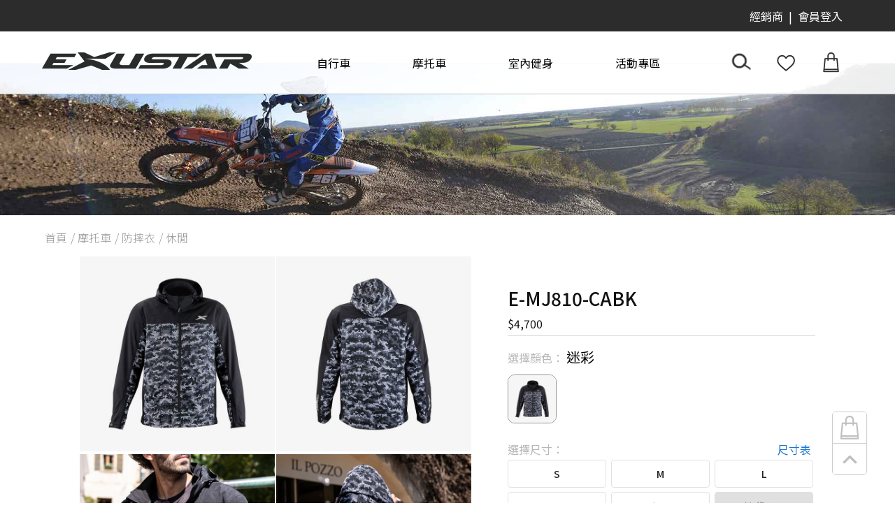

--- FILE ---
content_type: text/html
request_url: https://exustar.tw/Productview/202109290001?random=0.4128240756722199
body_size: 664
content:
<!DOCTYPE html><html lang="en"><head><meta charset="utf-8"><meta http-equiv="X-UA-Compatible" content="IE=edge"><meta name="viewport" content="width=device-width,initial-scale=1,minimum-scale=1,maximum-scale=1"><link rel="icon" href="/favicon.ico"><title>EXUSTAR 官方商店. 自行車/室內健身/機車 騎士專業部品</title><script src="https://kit.fontawesome.com/e64426811e.js" crossorigin="anonymous"></script><link rel="stylesheet" href="https://fonts.googleapis.com/css?family=Roboto:100,300,400,500,700,900"><link rel="stylesheet" href="https://cdn.jsdelivr.net/npm/@mdi/font@latest/css/materialdesignicons.min.css"><link href="https://cdn.jsdelivr.net/npm/@mdi/font@5.x/css/materialdesignicons.min.css" rel="stylesheet"><link href="/css/CreatMember~MemberCenter.8570acee.css" rel="prefetch"><link href="/css/CreatMember~MemberCenter~about.fbf5f216.css" rel="prefetch"><link href="/css/MemberCenter.a9b6a8b3.css" rel="prefetch"><link href="/css/TwForget.e88c70fa.css" rel="prefetch"><link href="/css/about.d4205f10.css" rel="prefetch"><link href="/js/CreatMember.6681650e.js" rel="prefetch"><link href="/js/CreatMember~MemberCenter.4dc55f49.js" rel="prefetch"><link href="/js/CreatMember~MemberCenter~about.15f11ebb.js" rel="prefetch"><link href="/js/Dealer.6ffa866f.js" rel="prefetch"><link href="/js/MemberCenter.21df08fc.js" rel="prefetch"><link href="/js/Shopmanual.816928f5.js" rel="prefetch"><link href="/js/TwForget.854866dc.js" rel="prefetch"><link href="/js/about.7ca43a9b.js" rel="prefetch"><link href="/js/register.0f4594ea.js" rel="prefetch"><link href="/css/app.76e2bcfd.css" rel="preload" as="style"><link href="/css/chunk-vendors.bf025625.css" rel="preload" as="style"><link href="/js/app.f7495a11.js" rel="preload" as="script"><link href="/js/chunk-vendors.4c0d01c6.js" rel="preload" as="script"><link href="/css/chunk-vendors.bf025625.css" rel="stylesheet"><link href="/css/app.76e2bcfd.css" rel="stylesheet"></head><body><noscript><strong>We're sorry but exustar doesn't work properly without JavaScript enabled. Please enable it to continue.</strong></noscript><div id="app"></div><script src="/js/chunk-vendors.4c0d01c6.js"></script><script src="/js/app.f7495a11.js"></script></body></html>

--- FILE ---
content_type: text/html; charset=UTF-8
request_url: https://exustar.tw/api/index/get_token
body_size: 194
content:
{"success":true,"message":"\u53d6\u503c\u6210\u529f!","token":"d2h4KJA4nYt8rnBfn7WAcZXJnkWxhtNephtMvKN1vWbdeJEaRjjXJlpXpGFdPlyZxdwQLp8kujRfvJT3GgetQgIS7c5dmZUIa84ulnJ4WY65eyCEK7A36fo6qQ3Ye4v2"}

--- FILE ---
content_type: text/html; charset=UTF-8
request_url: https://exustar.tw/api/products/get_fkind
body_size: 762
content:
{"status":true,"result":[{"id":"66","mainid":"202106220001","title":"\u81ea\u884c\u8eca","data":[{"id":"1","mainid":"202106220001","title":"\u8e0f\u677f","data":[{"id":"7","mainid":"202107090002","title":"\u516c\u8def"},{"id":"5","mainid":"202107090001","title":"\u767b\u5c71"},{"id":"51","mainid":"202108040003","title":"BMX"},{"id":"55","mainid":"202108040005","title":"\u57ce\u5e02"}]},{"id":"35","mainid":"202201100001","title":"\u8eca\u978b","data":[{"id":"101","mainid":"202201100001","title":"\u516c\u8def"},{"id":"102","mainid":"202201100002","title":"\u767b\u5c71"},{"id":"105","mainid":"202201100005","title":"\u4e09\u9435"},{"id":"103","mainid":"202201100003","title":"BMX"}]},{"id":"3","mainid":"202106220002","title":"\u6263\u7247","data":[{"id":"59","mainid":"202108040007","title":"EPS-R   Look  Keo  \u65b0\u6b3e"},{"id":"11","mainid":"202107090004","title":"EPS-R   Look  Keo"},{"id":"13","mainid":"202107090005","title":"EPS-R   Look  Delta"},{"id":"61","mainid":"202108040008","title":"EPS-SL"},{"id":"72","mainid":"202109140001","title":"EPS-M"},{"id":"73","mainid":"202109140002","title":"\u6263\u7247\u4fdd\u8b77\u5957"}]},{"id":"7","mainid":"202107090001","title":"\u670d\u88dd","data":[{"id":"21","mainid":"202107090009","title":"\u8eca\u8863"},{"id":"23","mainid":"202107090010","title":"\u8eca\u8932"},{"id":"74","mainid":"202109140003","title":"\u624b\u5957"},{"id":"25","mainid":"202107090011","title":"\u896a\u5b50"},{"id":"75","mainid":"202109140004","title":"\u5916\u5957"},{"id":"77","mainid":"202109140006","title":"\u8896\u5957"},{"id":"108","mainid":"202201260001","title":"\u817f\u5957"},{"id":"78","mainid":"202109140007","title":"\u5c0f\u5e3d"}]},{"id":"9","mainid":"202107090002","title":"\u914d\u4ef6","data":[{"id":"27","mainid":"202107090012","title":"\u5b89\u5168\u5e3d"},{"id":"31","mainid":"202107090014","title":"\u592a\u967d\u773c\u93e1"},{"id":"33","mainid":"202107090015","title":"\u5305\u5305"},{"id":"35","mainid":"202107090016","title":"\u6c34\u58fa\u67b6"},{"id":"37","mainid":"202107090017","title":"\u6c34\u58fa"}]}]},{"id":"80","mainid":"202109140001","title":"\u6469\u6258\u8eca","data":[{"id":"21","mainid":"202109140001","title":"\u8eca\u9774","data":[{"id":"76","mainid":"202109140005","title":"\u7af6\u8cfd"},{"id":"79","mainid":"202109140008","title":"\u4f11\u9592"},{"id":"80","mainid":"202109140009","title":"\u8d8a\u91ce"}]},{"id":"22","mainid":"202109140002","title":"\u9632\u6454\u8863","data":[{"id":"82","mainid":"202109140011","title":"\u5c08\u696d"},{"id":"81","mainid":"202109140010","title":"\u4f11\u9592"}]},{"id":"23","mainid":"202109140003","title":"\u9632\u6454\u8932","data":[{"id":"83","mainid":"202109140012","title":"\u725b\u4ed4\u8932"},{"id":"94","mainid":"202109230002","title":"\u4f11\u9592\u8932"}]},{"id":"24","mainid":"202109140004","title":"\u624b\u5957","data":[{"id":"84","mainid":"202109140013","title":"\u9577\u6307\u6b3e"}]},{"id":"25","mainid":"202109140005","title":"\u5167\u8457","data":[{"id":"85","mainid":"202109140014","title":"\u982d\u5957"},{"id":"86","mainid":"202109140015","title":"\u6ed1\u8863"},{"id":"87","mainid":"202109140016","title":"\u6ed1\u8932"},{"id":"88","mainid":"202109140017","title":"\u6ed1\u624b"}]},{"id":"26","mainid":"202109140006","title":"\u4f11\u9592\u670d","data":[{"id":"90","mainid":"202109140019","title":"T-Shirt"}]},{"id":"28","mainid":"202109140008","title":"\u5305\u5305","data":[{"id":"91","mainid":"202109140020","title":"\u4f11\u9592\u6b3e"}]},{"id":"29","mainid":"202109140009","title":"\u8b77\u5177","data":[{"id":"92","mainid":"202109140021","title":"\u5c08\u696d\u6b3e"}]}]},{"id":"70","mainid":"202106220003","title":"\u5ba4\u5167\u5065\u8eab","data":[{"id":"36","mainid":"202406180001","title":"\u8e0f\u677f","data":[]}]},{"id":"72","mainid":"202106220004","title":"\u6d3b\u52d5\u5c08\u5340","data":[{"id":"34","mainid":"202201070001","title":"\u9650\u6642\u7279\u8ce3","data":[]},{"id":"31","mainid":"202112170001","title":"B\u7d1a\u54c1\u4fc3\u92b7","data":[]}]}]}

--- FILE ---
content_type: text/html; charset=UTF-8
request_url: https://exustar.tw/api/index/get_footer_link
body_size: 65
content:
{"status":true,"fblink":"https:\/\/www.facebook.com\/exustarmotor","youtubelink":"https:\/\/www.youtube.com\/channel\/UCxWfaBCuqk-7dvbgIYDPLqA\/videos","iglink":"https:\/\/www.instagram.com\/exustar_taiwan\/","twitterlink":""}

--- FILE ---
content_type: text/html; charset=UTF-8
request_url: https://exustar.tw/api/index/get_footer_link
body_size: 65
content:
{"status":true,"fblink":"https:\/\/www.facebook.com\/exustarmotor","youtubelink":"https:\/\/www.youtube.com\/channel\/UCxWfaBCuqk-7dvbgIYDPLqA\/videos","iglink":"https:\/\/www.instagram.com\/exustar_taiwan\/","twitterlink":""}

--- FILE ---
content_type: text/html; charset=UTF-8
request_url: https://exustar.tw/api/products/get_products_data
body_size: 4655
content:
{"status":true,"result":{"id":"75","fid":"202109140001","sid":"202109140002","iid":"202109140010","mainid":"202109290001","title":"E-MJ810-CABK","annotation":"","price":"4,700","stock":"0","content":"<ul>\r\n\t<li><span style=\"font-size:16px;\"><span style=\"font-family:Arial,Helvetica,sans-serif;\">\u9632\u6f51\u6c34\u3002<\/span><\/span><\/li>\r\n\t<li><span style=\"font-size:16px;\"><span style=\"font-family:Arial,Helvetica,sans-serif;\">\u53ef\u62c6\u5378\u5e3d\u5b50\u3002<\/span><\/span><\/li>\r\n\t<li><span style=\"font-size:16px;\"><span style=\"font-family:Arial,Helvetica,sans-serif;\">\u805a\u916f\u7e96\u7dad+\u900f\u6c23\u7db2\u5e03\u3002<\/span><\/span><\/li>\r\n\t<li><span style=\"font-size:16px;\"><span style=\"font-family:Arial,Helvetica,sans-serif;\">\u9ad8\u9818\u8a2d\u8a08\u7acb\u9ad4\u526a\u88c1\/ \u5e3d\u5b50\u53ef\u62c6\/ \u4e8c\u500b\u96b1\u85cf\u5f0f\u53e3\u888b\u3002<\/span><\/span><\/li>\r\n\t<li><span style=\"font-size:16px;\"><span style=\"font-family:Arial,Helvetica,sans-serif;\">\u4fdd\u8b77 \u80a9,\u8098,\u80cc\u90e8\u70ba\u53ef\u66f4\u63db\u7684\u8edf\u6bbc\u8b77\u5177\u3002( \u53ef\u53e6\u8cfc\u81ea\u884c\u66f4\u63dbCE \u8b77\u5177)<\/span><\/span><\/li>\r\n\t<li><span style=\"font-size:16px;\"><span style=\"font-family:Arial,Helvetica,sans-serif;\">YKK \u62c9\u934a\u3002<\/span><\/span><\/li>\r\n\t<li><span style=\"font-size:16px;\"><span style=\"font-family:Arial,Helvetica,sans-serif;\">\u624b\u81c2\u53ca\u4e0b\u64fa\u9215\u6263\u53ef\u8abf\u6574\u5bec\u7dca\u5ea6\u3002<\/span><\/span><\/li>\r\n<\/ul>\r\n","other_content":"<p><img height=\"1500\" src=\"\/upload\/products\/images\/E-MJ810-CABK-01.jpg\" width=\"1000\" \/><img height=\"1500\" src=\"\/upload\/products\/images\/E-MJ810-CABK-02.jpg\" width=\"1000\" \/><img height=\"1500\" src=\"\/upload\/products\/images\/E-MJ810-CABK-03.jpg\" width=\"1000\" \/><img height=\"1500\" src=\"\/upload\/products\/images\/E-MJ810-CABK-05A-NEW.jpg\" width=\"1000\" \/><img height=\"785\" src=\"\/upload\/products\/images\/E-MJ810-CABK-05B-NEW.jpg\" width=\"1000\" \/><\/p>\r\n","img":"upload\/products_pic\/E-MJ810-F_530.jpg","video_url":"0","other_products":[{"mainid":"202109140005","title":"E-SBR270","summary":"\u9ad8\u968e\u8cfd\u8eca\u9774","price":"4,500","img":"upload\/products_pic\/E-SBR270-BK_01_530.jpg"},{"mainid":"202201070007","title":"E-CSG29","summary":"","price":"1,600","img":"upload\/products_pic\/E-CSG29-BK_530.jpg"},{"mainid":"202109140016","title":"E-SBT197W","summary":"\u4f11\u9592\u8eca\u9774(\u9632\u6c34\u6b3e)","price":"2,300","img":"upload\/products_pic\/E-SBT197W-BKGR_530.jpg"},{"mainid":"202109140039","title":"E-MJ809","summary":"\u9632\u6454\u5916\u5957","price":"4,950","img":"upload\/products_pic\/E-MJ809-RD_F_530.jpg"},{"mainid":"202109140047","title":"E-MP701-BL","summary":"\u725b\u4ed4\u9632\u6454\u8932","price":"3,600","img":"upload\/products_pic\/E-MP701-F_530.jpg"},{"mainid":"202109140053","title":"E-MRS203","summary":"\u6ed1\u8863","price":"880","img":"upload\/products_pic\/E-MRS203_1_530.jpg"},{"mainid":"202109140054","title":"E-MRS204","summary":"\u6ed1\u8932","price":"880","img":"upload\/products_pic\/E-MRS204_2_530.jpg"},{"mainid":"202109140055","title":"E-MRG101","summary":"\u6ed1\u624b\u5957","price":"360","img":"upload\/products_pic\/E-MRG101_540.jpg"},{"mainid":"202109140056","title":"E-JT011-GY","summary":"T-SHIRT","price":"600","img":"upload\/products_pic\/E-JT011-F_530.jpg"},{"mainid":"202109140059","title":"E-MPB001-CA","summary":"\u5f8c\u80cc\u5305","price":"890","img":"upload\/products_pic\/E-MPB001_530.jpg"},{"mainid":"202109140060","title":"E-MPK302","summary":"\u8b77\u819d(\u77ed\u7248)","price":"1,450","img":"upload\/products_pic\/E-MPK302_530.jpg"},{"mainid":"202201200004","title":"E-BHM122-1","summary":"SPORT","price":"1,850","img":"upload\/products_pic\/E-BHM122-1-MCMOD_530.jpg"},{"mainid":"202201200019","title":"E-CAP91","summary":"\u81ea\u884c\u8eca\u5c0f\u5e3d","price":"490","img":"upload\/products_pic\/E-CAP91-RD-F_530.jpg"},{"mainid":"202201200022","title":"E-SM3410-GY","summary":"\u5c08\u696d\u7d1a\u767b\u5c71\u8eca\u978b","price":"3,990","img":"upload\/products_pic\/E-SM3410-GY_01_530.jpg"},{"mainid":"202201250001","title":"E-BBU06","summary":"","price":"650","img":"upload\/products_pic\/E-BBU06_530.jpg"},{"mainid":"202201250003","title":"E-AW111-BKWH","summary":"\u590f\u5b63\u900f\u6c23\u8896\u5957","price":"790","img":"upload\/products_pic\/E-AW111-BKWH_530.jpg"},{"mainid":"202201260005","title":"E-LW201N","summary":"\u590f\u5b63\u900f\u6c23\u817f\u5957","price":"800","img":"upload\/products_pic\/E-LW201_530.jpg"},{"mainid":"202201260007","title":"E-CJK017","summary":"\u98a8\u8863\u5916\u5957","price":"2,100","img":"upload\/products_pic\/E-CJK017_530.jpg"},{"mainid":"202201280002","title":"E-PR4ST","summary":"EPS-R (Compatible with Look Keo)","price":"2,500","img":"upload\/products_pic\/E-PR4ST-01_6001.jpg"},{"mainid":"202201280034","title":"E-RSL1","summary":"","price":"420","img":"upload\/products_pic\/E-RSL1_5301.jpg"},{"mainid":"202201280035","title":"E-C01F","summary":"","price":"320","img":"upload\/products_pic\/E-CO1F_530.jpg"},{"mainid":"202201280036","title":"E-PS7","summary":"\u5065\u8eab\u8eca\u5c08\u7528\u8e0f\u677f","price":"3,000","img":"upload\/products_pic\/E-PS7_01_530.jpg"},{"mainid":"202201280040","title":"E-ARC1","summary":"","price":"320","img":"upload\/products_pic\/E-ARC1_01_530.jpg"},{"mainid":"202201280042","title":"E-ARC11+","summary":"","price":"430","img":"upload\/products_pic\/E-ARC11+_01_530.jpg"},{"mainid":"202201280043","title":"E-ARC10","summary":"","price":"320","img":"upload\/products_pic\/E-BLK10_530.jpg"},{"mainid":"202201280044","title":"E-ARCR2","summary":"","price":"430","img":"upload\/products_pic\/E-ARCR2_01_530.jpg"},{"mainid":"202202070001","title":"E-CK1B","summary":"\u6263\u7247\u4fdd\u8b77\u5957","price":"320","img":"upload\/products_pic\/E-CK1B_530.jpg"},{"mainid":"202202070006","title":"E-CG982","summary":"PRO","price":"1,000","img":"upload\/products_pic\/E-CG982-BK-01_530.jpg"},{"mainid":"202202090002","title":"E-CJ97","summary":"ADVANCED","price":"980","img":"upload\/products_pic\/E-CJ97-BL-1_530.jpg"},{"mainid":"202202100007","title":"E-CS39","summary":"EXPERT","price":"1,990","img":"upload\/products_pic\/E-CS39-BK-01_530.jpg"},{"mainid":"202205260001","title":"E-PB68","summary":"\u6975\u9650\u904b\u52d5\u7cfb\u5217","price":"3,000","img":"upload\/products_pic\/E-PB68_530.jpg"},{"mainid":"202205260009","title":"E-PC945","summary":"\u57ce\u5e02\u4f11\u9592\u7cfb\u5217","price":"1,800","img":"upload\/products_pic\/E-PC945-01_530.jpg"},{"mainid":"202210210001","title":"E-SBM380-BKWHRD","summary":"\u8d8a\u91ce\u8eca\u9774","price":"4,500","img":"upload\/products_pic\/E-SBM380-BKWHRD_530.jpg"},{"mainid":"202304100002","title":"E-PM242","summary":"EPS-M (Compatible with Shimano SPD)","price":"2,500","img":"upload\/products_pic\/E-PM242_02_530.jpg"},{"mainid":"202207280001","title":"E-MG228","summary":"\u9739\u9742\u5e03\u888b\u6232(\u539f\u7121\u9109)\u806f\u540d\u6b3e","price":"1,200","img":"upload\/products_pic\/E-MG228-RD_530.jpg"},{"mainid":"202209140001","title":"E-MJ812","summary":"\u9632\u6454\u5916\u5957(\u9739\u9742\u5e03\u888b\u6232\u5929\u9b54\u806f\u540d\u6b3e)","price":"4,500","img":"upload\/products_pic\/E-MJ812-PILI_01_530.jpg"},{"mainid":"202304100001","title":"E-SR496","summary":"\u5c08\u696d\u7d1a\u516c\u8def\u8eca\u978b","price":"3,800","img":"upload\/products_pic\/E-SR496-BK_01_530.jpg"},{"mainid":"202408060010","title":"E-SBT1011W","summary":"\u4f11\u9592\u9632\u6f51\u6c34\u8eca\u9774","price":"3,980","img":"upload\/products_pic\/E-SBT1011W_01_530.jpg"},{"mainid":"202402190002","title":"E-SBT3153W","summary":"\u4f11\u9592\u9632\u6f51\u6c34\u8eca\u9774","price":"3,980","img":"upload\/products_pic\/E-SBT3153W_530.jpg"},{"mainid":"202408060006","title":"E-PM244","summary":"EPS-M (Compatible with Shimano SPD)","price":"2,500","img":"upload\/products_pic\/E-PM244_07_530.jpg"},{"mainid":"202408060008","title":"E-PM245","summary":"EPS-M (Compatible with Shimano SPD)","price":"2,500","img":"upload\/products_pic\/E-PM245_06_530.jpg"},{"mainid":"202408060009","title":"E-SBT1102W","summary":"\u4f11\u9592\u9632\u6f51\u6c34\u8eca\u9774","price":"3,980","img":"upload\/products_pic\/E-SBT1102W_01_6001.jpg"},{"mainid":"202408060011","title":"E-SBR204","summary":"\u9ad8\u968e\u8cfd\u8eca\u9774","price":"5,980","img":"upload\/products_pic\/E-SBR204_01_530.jpg"},{"mainid":"202408060012","title":"E-PM835","summary":"EPS-M (Compatible with Shimano SPD)","price":"3,600","img":"upload\/products_pic\/E-PM835_01_530.jpg"},{"mainid":"202408230001","title":"E-MIHC101","summary":"","price":"550","img":"upload\/products_pic\/E-MIHC101_530.jpg"},{"mainid":"202109140052","title":"E-MIHC100","summary":"\u5167\u88e1\u982d\u5957","price":"500","img":"upload\/products_pic\/E-MIHC100_530.jpg"},{"mainid":"202109140028","title":"E-SBM380","summary":"\u8d8a\u91ce\u8eca\u9774","price":"4,500","img":"upload\/products_pic\/E-SBM380-BKBL_01_5301.jpg"},{"mainid":"202109140061","title":"E-MPK303D","summary":"\u8b77\u819d(\u9577\u7248)","price":"1,580","img":"upload\/products_pic\/E-MPK303D_530.jpg"},{"mainid":"202109290001","title":"E-MJ810-CABK","summary":"\u4f11\u9592\u9632\u8b77\u5916\u5957","price":"4,700","img":"upload\/products_pic\/E-MJ810-F_530.jpg"},{"mainid":"202112150002","title":"E-SBT112-A","summary":"\u91cd\u6a5f\u4f11\u9592\u8eca\u9774","price":"3,000","img":"upload\/products_pic\/E-SBT112-A_01_530.jpg"},{"mainid":"202112150003","title":"E-MG226","summary":"\u900f\u6c23\u9632\u6454\u624b\u5957","price":"1,600","img":"upload\/products_pic\/E-MG226-RD-F_530-1.jpg"},{"mainid":"202201070002","title":"E-CSG24","summary":"","price":"1,500","img":"upload\/products_pic\/E-CSG24-MBL_530.jpg"},{"mainid":"202402190001","title":"E-SBR2251","summary":"\u77ed\u7b52\u8cfd\u8eca\u9774","price":"2,980","img":"upload\/products_pic\/E-SBR2251_03_530.jpg"},{"mainid":"202201200003","title":"E-BHC301","summary":"PRO","price":"1,890","img":"upload\/products_pic\/E-BHC301-MBL-01_530.jpg"},{"mainid":"202201200014","title":"E-BC501","summary":"\u5851\u81a0\u6c34\u58fa\u67b6","price":"390","img":"upload\/products_pic\/E-BC501-BK_530.jpg"},{"mainid":"202201200018","title":"E-BBW11-1","summary":"\u8f15\u4fbf\u578b\u904b\u52d5\u6c34\u58fa","price":"230","img":"upload\/products_pic\/E-BBW11-1_530.jpg"},{"mainid":"202201200020","title":"E-CAP95","summary":"\u81ea\u884c\u8eca\u5c0f\u5e3d","price":"720","img":"upload\/products_pic\/E-CAP95-BK-01_530.jpg"},{"mainid":"202201250004","title":"E-AW112","summary":"\u590f\u5b63\u900f\u6c23\u8896\u5957","price":"780","img":"upload\/products_pic\/E-AW112_530.jpg"},{"mainid":"202201260010","title":"E-BS680","summary":"\u900f\u6c23\u904b\u52d5\u896a","price":"220","img":"upload\/products_pic\/E-BS680-BKWH-01_530.jpg"},{"mainid":"202201280001","title":"E-PR4","summary":"EPS-R (Compatible with Look Keo)","price":"2,150","img":"upload\/products_pic\/E-PR4-01_530.jpg"},{"mainid":"202308010001","title":"E-SBR2261W","summary":"\u9632\u6c34\u8cfd\u8eca\u9774","price":"4,500","img":"upload\/products_pic\/E-SBR2261W_530.jpg"},{"mainid":"202201280020","title":"E-PM239","summary":"EPS-M (Compatible with Shimano SPD)","price":"2,200","img":"upload\/products_pic\/E-PM239-01_530.jpg"},{"mainid":"202201280033","title":"E-RSL3H2","summary":"","price":"500","img":"upload\/products_pic\/E-RSL3H2_530.jpg"},{"mainid":"202201280037","title":"E-C03F","summary":"","price":"320","img":"upload\/products_pic\/E-CO3F_530.jpg"},{"mainid":"202202070002","title":"E-CK3B","summary":"\u6263\u7247\u4fdd\u8b77\u5957","price":"320","img":"upload\/products_pic\/E-CK3B-2_530.jpg"},{"mainid":"202202100003","title":"E-CJ88-BL","summary":"EXPERT","price":"980","img":"upload\/products_pic\/E-CJ88-1-new_530.jpg"},{"mainid":"202202100008","title":"E-CS33-GR","summary":"EXPERT","price":"1,990","img":"upload\/products_pic\/E-CS33-GR_530.jpg"},{"mainid":"202205260002","title":"E-PB67","summary":"\u6975\u9650\u904b\u52d5\u7cfb\u5217","price":"3,000","img":"upload\/products_pic\/E-PB67_530.jpg"},{"mainid":"202205260010","title":"E-PS8","summary":"\u5065\u8eab\u8eca\u5c08\u7528\u8e0f\u677f","price":"3,000","img":"upload\/products_pic\/E-PS8_01_530.jpg"},{"mainid":"202210190001","title":"E-SBT3123A","summary":"\u91cd\u6a5f\u4f11\u9592\u8eca\u9774","price":"2,700","img":"upload\/products_pic\/E-SBT3123A-01_530.jpg"},{"mainid":"202109140043","title":"E-MJ403BK","summary":"\u9632\u6454\u5916\u5957","price":"6,800","img":"upload\/products_pic\/E-MJ403-F_530.jpg"},{"mainid":"202109140019","title":"E-SBT112","summary":"\u91cd\u6a5f\u4f11\u9592\u8eca\u9774","price":"2,300","img":"upload\/products_pic\/E-SBT112-GYBK_01_530.jpg"},{"mainid":"202109140034","title":"E-MJ510","summary":"\u9632\u6454\u5916\u5957","price":"2,800","img":"upload\/products_pic\/E-MJ510-RD_01_530.jpg"},{"mainid":"202109140048","title":"E-MG323","summary":"\u9632\u6454\u624b\u5957(\u9632\u6c34\u6b3e)","price":"1,980","img":"upload\/products_pic\/E-MG323-RD_F_530.jpg"},{"mainid":"202109140062","title":"IP-R006","summary":"\u80cc\u90e8\u8b77\u5177(\u9078\u914d)","price":"880","img":"upload\/products_pic\/IP-R006-F_530.jpg"},{"mainid":"202201070003","title":"E-CSG23","summary":"","price":"1,500","img":"upload\/products_pic\/E-CSG23-WH_blue-Revo_530.jpg"},{"mainid":"202201100002","title":"E-SR4173","summary":"\u5c08\u696d\u7d1a\u516c\u8def\u8eca\u978b","price":"1,600","img":"upload\/products_pic\/E-SR4173-01_530.jpg"},{"mainid":"202201200001","title":"E-BHM106-BL","summary":"SPORT","price":"1,750","img":"upload\/products_pic\/E-BHM106-BL-2_530.jpg"},{"mainid":"202201200012","title":"E-BC503","summary":"\u5851\u81a0\u6c34\u58fa\u67b6","price":"380","img":"upload\/products_pic\/E-BC503-GY_530.jpg"},{"mainid":"202201200021","title":"E-HAT100","summary":"\u4f11\u9592\u5e3d","price":"780","img":"upload\/products_pic\/E-HAT100-BK_01_530.jpg"},{"mainid":"202201260006","title":"E-LW200B","summary":"\u51ac\u5b63\u4fdd\u6696\u817f\u5957","price":"700","img":"upload\/products_pic\/E-lW200_5301.jpg"},{"mainid":"202201260009","title":"E-BS640-GY","summary":"\u904b\u52d5\u58d3\u529b\u896a","price":"300","img":"upload\/products_pic\/E-BS640_530.jpg"},{"mainid":"202201280004","title":"E-PR3CK","summary":"EPS-R (Compatible with Look Keo)","price":"3,990","img":"upload\/products_pic\/E-PR3CK-PR3ST_530.jpg"},{"mainid":"202201280038","title":"","summary":"","price":"0"},{"mainid":"202201280039","title":"E-C05F","summary":"","price":"320","img":"upload\/products_pic\/E-CO5F_530.jpg"},{"mainid":"202202070003","title":"E-CK5-BK","summary":"\u6263\u7247\u4fdd\u8b77\u5957","price":"320","img":"upload\/products_pic\/E-CK5-F_530.jpg"},{"mainid":"202202070009","title":"E-CG970","summary":"COMP","price":"800","img":"upload\/products_pic\/E-CG970YL-1_530.jpg"},{"mainid":"202202100004","title":"E-CJ86-GR\/BK","summary":"EXPERT","price":"980","img":"upload\/products_pic\/E-CJ86-GRBK_530.jpg"},{"mainid":"202202100010","title":"E-CS31","summary":"EXPERT","price":"1,500","img":"upload\/products_pic\/E-CS31_530.jpg"},{"mainid":"202205160003","title":"E-PM222","summary":"EPS-M (Compatible with Shimano SPD)","price":"3,200","img":"upload\/products_pic\/E-PM222_1_530.jpg"},{"mainid":"202205260003","title":"E-PB66","summary":"\u6975\u9650\u904b\u52d5\u7cfb\u5217","price":"3,500","img":"upload\/products_pic\/E-PB66_530.jpg"},{"mainid":"202408060001","title":"E-PS9","summary":"\u5065\u8eab\u8eca\u5c08\u7528\u8e0f\u677f","price":"2,800","img":"upload\/products_pic\/E-PS9_01_530.jpg"},{"mainid":"202109140044","title":"E-MJ605BK","summary":"\u9632\u6454\u5916\u5957","price":"5,800","img":"upload\/products_pic\/E-MJ605-F_530.jpg"},{"mainid":"202109140036","title":"E-MJ507","summary":"\u9632\u6454\u5916\u5957","price":"2,000","img":"upload\/products_pic\/E-MJ507-F_530.jpg"},{"mainid":"202109140045","title":"E-MJ604L","summary":"\u5973\u6b3e\u9632\u6454\u5916\u5957","price":"4,950","img":"upload\/products_pic\/E-MJ604-F_530.jpg"},{"mainid":"202109140063","title":"IP-H001","summary":"\u81c0\u90e8\u8b77\u5177(\u9078\u914d)","price":"500","img":"upload\/products_pic\/IP-H001-F_530.jpg"},{"mainid":"202112170002","title":"E-SBT197W","summary":"\u91cd\u6a5f\u4f11\u9592\u8eca\u9774","price":"2,980","img":"upload\/products_pic\/E-SBT197_01_5302.jpg"},{"mainid":"202201200013","title":"E-BC504","summary":"\u5851\u81a0\u6c34\u58fa\u67b6","price":"420","img":"upload\/products_pic\/E-BC504-BL-1_530.jpg"},{"mainid":"202201260002","title":"E-AW105","summary":"\u590f\u5929\u900f\u6c23\u8896\u5957","price":"650","img":"upload\/products_pic\/E-AW105_530.jpg"},{"mainid":"202201260011","title":"E-BS630","summary":"\u900f\u6c23\u904b\u52d5\u896a","price":"190","img":"upload\/products_pic\/E-BS630_530.jpg"},{"mainid":"202201280003","title":"E-PR3AL","summary":"EPS-R (Compatible with Look Keo)","price":"3,000","img":"upload\/products_pic\/E-PR3AL_5301.jpg"},{"mainid":"202202070004","title":"E-CK6B","summary":"\u6263\u7247\u4fdd\u8b77\u5957","price":"320","img":"upload\/products_pic\/E-CK6B-F_530.jpg"},{"mainid":"202202100005","title":"E-CJ84","summary":"EXPERT","price":"980","img":"upload\/products_pic\/E-CJ84_530.jpg"},{"mainid":"202202100013","title":"E-CS19","summary":"SPORT","price":"1,580","img":"upload\/products_pic\/E-CS19_530.jpg"},{"mainid":"202205160005","title":"E-PM230-BL","summary":"EPS-M (Compatible with Shimano SPD)","price":"2,590","img":"upload\/products_pic\/E-PM230-BLUE_530.jpg"},{"mainid":"202205260004","title":"E-PB536-RD","summary":"\u6975\u9650\u904b\u52d5\u7cfb\u5217","price":"2,300","img":"upload\/products_pic\/E-PB536-RD_530.jpg"},{"mainid":"202210190002","title":"E-SBR2231","summary":"\u8cfd\u8eca\u9774","price":"3,800","img":"upload\/products_pic\/E-SBR2231_530.jpg"},{"mainid":"202408060002","title":"E-PS11","summary":"\u5065\u8eab\u8eca\u5c08\u7528\u8e0f\u677f","price":"3,090","img":"upload\/products_pic\/E-PS11_01_530.jpg"},{"mainid":"202109140037","title":"E-MJ508","summary":"\u98a8\u8863\u5916\u5957","price":"2,600","img":"upload\/products_pic\/E-MJ508-F_530.jpg"},{"mainid":"202109140064","title":"IP-C001","summary":"\u80f8\u90e8\u8b77\u5177(\u9078\u914d)","price":"500","img":"upload\/products_pic\/IP-C001-F_530.jpg"},{"mainid":"202201070005","title":"E-CSG17","summary":"","price":"1,280","img":"upload\/products_pic\/E-CSG17-YL-GreenRevo_530.jpg"},{"mainid":"202201200016","title":"E-BC200C","summary":"\u5851\u81a0\u6c34\u58fa\u67b6","price":"250","img":"upload\/products_pic\/E-BC200C-NEW_530.jpg"},{"mainid":"202201260003","title":"E-AW106","summary":"\u590f\u5b63\u900f\u6c23\u8896\u5957","price":"590","img":"upload\/products_pic\/E-AW106_530.jpg"},{"mainid":"202201260008","title":"E-BS601","summary":"\u900f\u6c23\u904b\u52d5\u896a","price":"250","img":"upload\/products_pic\/E-BS601-BK-01_530.jpg"},{"mainid":"202205250001","title":"PR3","summary":"EPS-R (Compatible with Look Keo)","price":"2,500","img":"upload\/products_pic\/E-PR3-ok_530.jpg"},{"mainid":"202201280021","title":"E-PM215+","summary":"EPS-M (Compatible with Shimano SPD)","price":"2,250","img":"upload\/products_pic\/E-PM215+_01_5301.jpg"},{"mainid":"202202070005","title":"E-CK2B","summary":"\u6263\u7247\u4fdd\u8b77\u5957","price":"300","img":"upload\/products_pic\/E-CK2_530.jpg"},{"mainid":"202202070010","title":"E-CG950","summary":"SPORT","price":"990","img":"upload\/products_pic\/E-CG950-1_530.jpg"},{"mainid":"202202100009","title":"E-CJ99","summary":"EXPERT","price":"980","img":"upload\/products_pic\/E-CJ99-01_530.jpg"},{"mainid":"202205260005","title":"E-PB562","summary":"\u6975\u9650\u904b\u52d5\u7cfb\u5217","price":"2,390","img":"upload\/products_pic\/E-PB562-BK-01_530.jpg"},{"mainid":"202206060001","title":"E-SM374","summary":"","price":"0"},{"mainid":"202206060002","title":"E-SM374","summary":"\u4f11\u9592\u7d1a\u767b\u5c71\u8eca\u978b","price":"2,590","img":"upload\/products_pic\/E-SM374_01_530.jpg"},{"mainid":"202408060003","title":"E-PS12","summary":"\u5065\u8eab\u8eca\u5c08\u7528\u8173\u8e0f","price":"3,300","img":"upload\/products_pic\/E-PS12_07_530.jpg"},{"mainid":"202201200015","title":"E-BC500","summary":"\u5851\u81a0\u6c34\u58fa\u67b6","price":"190","img":"upload\/products_pic\/E-BC500_530.jpg"},{"mainid":"202109140065","title":"IP-S006","summary":"\u80a9\u8180\u8b77\u5177(\u9078\u914d)","price":"350","img":"upload\/products_pic\/IP-S006-F_530.jpg"},{"mainid":"202201070001","title":"E-CSG09","summary":"","price":"1,050","img":"upload\/products_pic\/E-CSG09bk_530.jpg"},{"mainid":"202201200006","title":"E-BC63","summary":"\u78b3\u7e96\u7dad\u6c34\u58fa\u67b6","price":"1,000","img":"upload\/products_pic\/E-BC63-SL_5301.jpg"},{"mainid":"202201240003","title":"E-SM817","summary":"\u4f11\u9592\u7d1a\u767b\u5c71\u8eca\u978b","price":"2,790","img":"upload\/products_pic\/E-SM817_01_530.jpg"},{"mainid":"202201280005","title":"E-PR2ST","summary":"EPS-R (Compatible with Look Keo)","price":"3,000","img":"upload\/products_pic\/E-PR2ST_530.jpg"},{"mainid":"202202070008","title":"E-CG170A","summary":"EXPERT","price":"700","img":"upload\/products_pic\/E-CG170A-1_530.jpg"},{"mainid":"202202100011","title":"E-CJ92","summary":"PRO","price":"980","img":"upload\/products_pic\/E-CJ92-1_530.jpg"},{"mainid":"202202100016","title":"E-CT11","summary":"ADVANCED","price":"2,580","img":"upload\/products_pic\/E-CT11-\u6b63\u9762_530.jpg"},{"mainid":"202205160002","title":"E-PM213","summary":"EPS-M (Compatible with Shimano SPD)","price":"2,000","img":"upload\/products_pic\/E-PM213-01_530.jpg"},{"mainid":"202205260006","title":"E-PB73","summary":"\u6975\u9650\u904b\u52d5\u7cfb\u5217","price":"1,700","img":"upload\/products_pic\/E-PB73-01_530.jpg"},{"mainid":"202408060004","title":"E-PS13","summary":"\u5065\u8eab\u8eca\u5c08\u7528\u8e0f\u677f","price":"3,300","img":"upload\/products_pic\/E-PS13_11_530.jpg"},{"mainid":"202109140066","title":"IP-EK006","summary":"\u624b\u8098,\u819d\u90e8\u8b77\u5177(\u9078\u914d)","price":"350","img":"upload\/products_pic\/IP-EK006-F_530.jpg"},{"mainid":"202201200011","title":"E-BC64","summary":"\u78b3\u7e96\u7dad\u6c34\u58fa\u67b6","price":"930","img":"upload\/products_pic\/E-BC64-MBK_01_530.jpg"},{"mainid":"202201280006","title":"E-PR2CK","summary":"EPS-R (Compatible with Look Keo)","price":"3,500","img":"upload\/products_pic\/E-PR2CK_530.jpg"},{"mainid":"202202100002","title":"E-CG140W","summary":"SPORT","price":"850","img":"upload\/products_pic\/E-CG140W-1_530.jpg"},{"mainid":"202202100019","title":"E-CP009","summary":"ADVANCED","price":"2,290","img":"upload\/products_pic\/E-CP009-01_530.jpg"},{"mainid":"202205160004","title":"E-PM228","summary":"EPS-M (Compatible with Shimano SPD)","price":"2,690","img":"upload\/products_pic\/E-PM228-01_530.jpg"},{"mainid":"202205260007","title":"E-PB557","summary":"\u6975\u9650\u904b\u52d5\u7cfb\u5217","price":"2,200","img":"upload\/products_pic\/E-PB557-BK_530.jpg"},{"mainid":"202408060013","title":"E-PS207","summary":"\u5065\u8eab\u8eca\u5c08\u7528\u8e0f\u677f","price":"3,000","img":"upload\/products_pic\/E-PS207_09_5301.jpg"},{"mainid":"202201100009","title":"E-SS515","summary":"\u81ea\u884c\u8eca\u978b","price":"2,890","img":"upload\/products_pic\/E-SS515D_01_530.jpg"},{"mainid":"202201200008","title":"E-BC52","summary":"\u78b3\u7e96\u7dad\u6c34\u58fa\u67b6","price":"1,100","img":"upload\/products_pic\/E-BC52-GR_530.jpg"},{"mainid":"202201280024","title":"E-PM823-BK","summary":"EPS-M (Compatible with Shimano SPD)","price":"3,000","img":"upload\/products_pic\/E-PM823_01_530.jpg"},{"mainid":"202202100006","title":"E-CJ76","summary":"PRO","price":"1,700","img":"upload\/products_pic\/E-CJ76-\u9ed1\u7da0-F_530.jpg"},{"mainid":"202202100020","title":"E-CP007","summary":"EXPERT","price":"2,290","img":"upload\/products_pic\/E-CP007-F_530.jpg"},{"mainid":"202205250002","title":"E-PR2CK-3","summary":"EPS-R (Compatible with Look Keo)","price":"1,950","img":"upload\/products_pic\/E-PR2CK-3-01_5301.jpg"},{"mainid":"202205260008","title":"E-PB555","summary":"\u6975\u9650\u904b\u52d5\u7cfb\u5217","price":"2,290","img":"upload\/products_pic\/E-PB555-bk_ok_530.jpg"},{"mainid":"202408060014","title":"E-PS815-C8","summary":"\u5065\u8eab\u8eca\u5c08\u7528\u8e0f\u677f","price":"2,700","img":"upload\/products_pic\/E-PS815-C8_101_530.jpg"},{"mainid":"202201100008","title":"E-SS503","summary":"\u81ea\u884c\u8eca\u978b","price":"2,690","img":"upload\/products_pic\/E-SS503-1_530.jpg"},{"mainid":"202201280025","title":"E-PM824-BK","summary":"EPS-M (Compatible with Shimano SPD)","price":"2,950","img":"upload\/products_pic\/E-PM824_530.jpg"},{"mainid":"202202100021","title":"E-CP006","summary":"COMP","price":"1,980","img":"upload\/products_pic\/E-CP006-\u6b63\u9762_530.jpg"},{"mainid":"202202110011","title":"E-CJ63","summary":"EXPERT","price":"980","img":"upload\/products_pic\/E-CJ63_530.jpg"},{"mainid":"202205250003","title":"E-PR2+-B","summary":"EPS-R (Compatible with Look Keo)","price":"2,400","img":"upload\/products_pic\/E-PR2-BK-B_530.jpg"},{"mainid":"202206010001","title":"E-CG342-GR","summary":"SPORT","price":"650","img":"upload\/products_pic\/E-CG342-GR_530.jpg"},{"mainid":"202408060015","title":"E-PS816-C8","summary":"\u5065\u8eab\u8eca\u5c08\u7528\u8e0f\u677f","price":"2,500","img":"upload\/products_pic\/E-PS816-C8-01_530.jpg"},{"mainid":"202408070003","title":"E-PB572","summary":"\u6975\u9650\u904b\u52d5\u7cfb\u5217","price":"2,900","img":"upload\/products_pic\/E-PB572_06_530.jpg"},{"mainid":"202201200010","title":"E-BC31","summary":"\u78b3\u7e96\u7dad\u6c34\u58fa\u67b6","price":"1,100","img":"upload\/products_pic\/E-BC31-WH_530.jpg"},{"mainid":"202202100022","title":"E-CB014","summary":"ADVANCED","price":"3,000","img":"upload\/products_pic\/E-CB014-F_530.jpg"},{"mainid":"202202110010","title":"E-CJ64","summary":"EXPERT","price":"1,200","img":"upload\/products_pic\/E-CJ64_530.jpg"},{"mainid":"202205170001","title":"E-PM820-1-BK-04","summary":"EPS-M (Compatible with Shimano SPD)","price":"2,250","img":"upload\/products_pic\/E-PM820_530.jpg"},{"mainid":"202206010002","title":"E-CG430YL","summary":"SPORT","price":"650","img":"upload\/products_pic\/E-CG430W-YL-1_530.jpg"},{"mainid":"202408060016","title":"E-PS817-C8","summary":"\u5065\u8eab\u8eca\u5c08\u7528\u8e0f\u677f","price":"2,500","img":"upload\/products_pic\/E-PS817-C8_101_530.jpg"},{"mainid":"202408070004","title":"E-PB573","summary":"\u6975\u9650\u904b\u52d5\u7cfb\u5217","price":"2,700","img":"upload\/products_pic\/E-PB573_05_530.jpg"},{"mainid":"202201260001","title":"E-PR1","summary":"EPS-R (Compatible with Look Keo)","price":"2,450","img":"upload\/products_pic\/E-PR1_530.jpg"},{"mainid":"202201280022","title":"E-PM825","summary":"EPS-M (Compatible with Shimano SPD)","price":"2,300","img":"upload\/products_pic\/E-PM825-01_6001.jpg"},{"mainid":"202202100023","title":"E-CCP005","summary":"COMP","price":"1,980","img":"upload\/products_pic\/E-CCP05-F_530.jpg"},{"mainid":"202202110008","title":"E-CJ68","summary":"COMP","price":"980","img":"upload\/products_pic\/E-CJ68_530.jpg"},{"mainid":"202205300001","title":"E-BC70+","summary":"\u78b3\u7e96\u7dad\u6c34\u58fa\u67b6","price":"1,100","img":"upload\/products_pic\/E-BC70+-WH_530.jpg"},{"mainid":"202206010003","title":"E-CG282","summary":"SPORT","price":"550","img":"upload\/products_pic\/E-CG282-AG_530.jpg"},{"mainid":"202201280007","title":"E-PR1AL","summary":"EPS-R (Compatible with Look Keo)","price":"2,300","img":"upload\/products_pic\/E-PR1AL_530.jpg"},{"mainid":"202201280023","title":"E-PM831","summary":"EPS-M (Compatible with Shimano SPD)","price":"2,000","img":"upload\/products_pic\/E-PM831-01_530.jpg"},{"mainid":"202202110003","title":"E-CJ21","summary":"COMP","price":"780","img":"upload\/products_pic\/E-CJ21_530.jpg"},{"mainid":"202205300002","title":"E-BC60+","summary":"\u78b3\u7e96\u7dad\u6c34\u58fa\u67b6","price":"1,100","img":"upload\/products_pic\/E-BC60+_530.jpg"},{"mainid":"202206010004","title":"E-CG281","summary":"SPORT","price":"650","img":"upload\/products_pic\/E-CG281-WH_530.jpg"},{"mainid":"202201280010","title":"E-PR200CKTI","summary":"EPS-R (Compatible with Look Keo)","price":"7,750","img":"upload\/products_pic\/E-PR200CKTi_01_530.jpg"},{"mainid":"202201280029","title":"E-PM816","summary":"EPS-M (Compatible with Shimano SPD)","price":"1,790","img":"upload\/products_pic\/E-PM816_530.jpg"},{"mainid":"202202090001","title":"E-CJ14","summary":"EXPERT","price":"780","img":"upload\/products_pic\/E-CJ14_530.jpg"},{"mainid":"202206020001","title":"E-CG280","summary":"SPORT","price":"750","img":"upload\/products_pic\/E-CG280BK-1_530.jpg"},{"mainid":"202201280028","title":"E-PM811","summary":"EPS-M (Compatible with Shimano SPD)","price":"1,790","img":"upload\/products_pic\/E-PM811_01_530.jpg"},{"mainid":"202202110005","title":"E-CJ36","summary":"COMP","price":"980","img":"upload\/products_pic\/E-CJ36_530.jpg"},{"mainid":"202201280012","title":"E-PR103P","summary":"EPS-R (Compatible with Look Keo)","price":"2,000","img":"upload\/products_pic\/E-PR103P_01_5301.jpg"},{"mainid":"202202110009","title":"E-CJ56","summary":"COMP","price":"600","img":"upload\/products_pic\/E-CJ56_530.jpg"},{"mainid":"202205160007","title":"E-PM813","summary":"EPS-M (Compatible with Shimano SPD)","price":"2,300","img":"upload\/products_pic\/E-PM813_530.jpg"},{"mainid":"202206020003","title":"E-CG730","summary":"SPORT","price":"990","img":"upload\/products_pic\/E-CG730-1_530.jpg"},{"mainid":"202201280019","title":"E-PR202P","summary":"EPS-R (Compatible with Look Keo)","price":"1,950","img":"upload\/products_pic\/E-PR202P-\u6b63\u6b63_530.jpg"},{"mainid":"202202100012","title":"E-CJ80L","summary":"EXPERT","price":"1,200","img":"upload\/products_pic\/E-CJ80L-GR-F_530.jpg"},{"mainid":"202205160008","title":"E-PM814","summary":"EPS-M (Compatible with Shimano SPD)","price":"1,690","img":"upload\/products_pic\/E-PM814_530.jpg"},{"mainid":"202201280026","title":"E-PM827","summary":"EPS-M (Compatible with Shimano SPD)","price":"2,590","img":"upload\/products_pic\/E-PM827_01_530.jpg"},{"mainid":"202201280011","title":"E-PR201","summary":"EPS-R (Compatible with Look Keo)","price":"2,000","img":"upload\/products_pic\/E-PR201-BK_530.jpg"},{"mainid":"202202110004","title":"E-CJ34","summary":"\u5973\u6b3e\u8eca\u8863","price":"980","img":"upload\/products_pic\/E-CJ34W_530.jpg"},{"mainid":"202205160001","title":"E-PM86","summary":"EPS-M (Compatible with Shimano SPD)","price":"1,750","img":"upload\/products_pic\/E-PM86_530.jpg"},{"mainid":"202202110006","title":"E-CJ38W","summary":"\u5973\u6b3e\u8eca\u8863","price":"980","img":"upload\/products_pic\/E-CJ38W_530.jpg"},{"mainid":"202205250005","title":"E-PR23P","summary":"EPS-SL (Compatible with Shimano SPD-SL)","price":"2,200","img":"upload\/products_pic\/E-PR23P_01_5301.jpg"},{"mainid":"202201280014","title":"E-PR23ST","summary":"EPS-SL (Compatible with Shimano SPD-SL)","price":"1,800","img":"upload\/products_pic\/E-PR23ST_01_530.jpg"},{"mainid":"202202110007","title":"E-CJ50W","summary":"\u5973\u6b3e\u8eca\u8863","price":"980","img":"upload\/products_pic\/E-CJ50W_530.jpg"},{"mainid":"202201280016","title":"E-PR18CK","summary":"EPS-SL (Compatible with Shimano SPD-SL)","price":"3,750","img":"upload\/products_pic\/E-PR18CK_530.jpg"},{"mainid":"202201280015","title":"E-PR18ST","summary":"EPS-SL (Compatible with Shimano SPD-SL)","price":"2,000","img":"upload\/products_pic\/E-PR18ST_530.jpg"},{"mainid":"202201280018","title":"E-PR73ST","summary":"EPS-R (Compatible with Look Delta)","price":"2,400","img":"upload\/products_pic\/E-PR73ST_01_530.jpg"},{"mainid":"202408060005","title":"E-PRSL25ST","summary":"EPS-SL (Compatible with Shimano SPD-SL)","price":"2,450","img":"upload\/products_pic\/E-PR25ST_01_530.jpg"},{"mainid":"202408070001","title":"E-PR105ST","summary":"EPS-R (Compatible with Look Keo)","price":"2,490","img":"upload\/products_pic\/E-PR105ST_01_530.jpg"},{"mainid":"202408070002","title":"E-PR75ST","summary":"EPS-R (Compatible with Look Delta)","price":"2,490","img":"upload\/products_pic\/E-PR75ST_01_530.jpg"},{"mainid":"202109140057","title":"E-SH202-1","summary":"","price":"1,600","img":"upload\/products_pic\/530x530_E-SH202-1.png"},{"mainid":"202109140058","title":"E-SH203L-1","summary":"","price":"1,800","img":"upload\/products_pic\/530x530_E-SH203L-1.png"},{"mainid":"202202100018","title":"E-CTK01","summary":"\u7af6\u901f\u8eca\u8863","price":"0","img":"upload\/products_pic\/E-CTK01_530.jpg"}],"specification_products":[{"id":"468","color_mainid":"202109140008","color_caption":"\u8ff7\u5f69","color_orderid":"8","size_mainid":"202109140017","size_caption":"S","size_orderid":"18","price":"4,700","stock":"3","img":"upload\/products_pic\/E-MJ810-F_150.jpg"},{"id":"469","color_mainid":"202109140008","color_caption":"\u8ff7\u5f69","color_orderid":"8","size_mainid":"202109140018","size_caption":"M","size_orderid":"19","price":"4,700","stock":"10","img":"upload\/products_pic\/E-MJ810-F_1501.jpg"},{"id":"470","color_mainid":"202109140008","color_caption":"\u8ff7\u5f69","color_orderid":"8","size_mainid":"202109140019","size_caption":"L","size_orderid":"20","price":"4,700","stock":"10","img":"upload\/products_pic\/E-MJ810-F_1502.jpg"},{"id":"471","color_mainid":"202109140008","color_caption":"\u8ff7\u5f69","color_orderid":"8","size_mainid":"202109140020","size_caption":"XL","size_orderid":"21","price":"4,700","stock":"10","img":"upload\/products_pic\/E-MJ810-F_1503.jpg"},{"id":"472","color_mainid":"202109140008","color_caption":"\u8ff7\u5f69","color_orderid":"8","size_mainid":"202109140021","size_caption":"2XL","size_orderid":"22","price":"4,700","stock":"10","img":"upload\/products_pic\/E-MJ810-F_1504.jpg"},{"id":"473","color_mainid":"202109140008","color_caption":"\u8ff7\u5f69","color_orderid":"8","size_mainid":"202109140022","size_caption":"3XL","size_orderid":"23","price":"4,700","stock":"0","img":"upload\/products_pic\/E-MJ810-F_1505.jpg"}],"onsale":"","img_list":{"big":[{"pic":"upload\/products_pic\/E-MJ810-F_900.jpg","number":"2"},{"pic":"upload\/products_pic\/E-MJ810-B_900.jpg","number":"3"},{"pic":"upload\/products_pic\/A7S02034_900.jpg","number":"4"},{"pic":"upload\/products_pic\/A7S02097_900.jpg","number":"5"},{"pic":"upload\/products_pic\/A7S02192_900.jpg","number":"6"},{"pic":"upload\/products_pic\/E-MJ810-F_04_900.jpg","number":"7"}],"small":[{"pic":"upload\/products_pic\/E-MJ810-F_600.jpg","number":"2"},{"pic":"upload\/products_pic\/E-MJ810-B_600.jpg","number":"3"},{"pic":"upload\/products_pic\/A7S02034_600.jpg","number":"4"},{"pic":"upload\/products_pic\/A7S02097_600.jpg","number":"5"},{"pic":"upload\/products_pic\/A7S02192_600.jpg","number":"6"},{"pic":"upload\/products_pic\/E-MJ810-F_04_600.jpg","number":"7"}]}}}

--- FILE ---
content_type: text/html; charset=UTF-8
request_url: https://exustar.tw/api/index/get_insidebanner
body_size: -60
content:
{"isbanner":"1"}

--- FILE ---
content_type: text/html; charset=UTF-8
request_url: https://exustar.tw/api/products/get_fkind
body_size: 762
content:
{"status":true,"result":[{"id":"66","mainid":"202106220001","title":"\u81ea\u884c\u8eca","data":[{"id":"1","mainid":"202106220001","title":"\u8e0f\u677f","data":[{"id":"7","mainid":"202107090002","title":"\u516c\u8def"},{"id":"5","mainid":"202107090001","title":"\u767b\u5c71"},{"id":"51","mainid":"202108040003","title":"BMX"},{"id":"55","mainid":"202108040005","title":"\u57ce\u5e02"}]},{"id":"35","mainid":"202201100001","title":"\u8eca\u978b","data":[{"id":"101","mainid":"202201100001","title":"\u516c\u8def"},{"id":"102","mainid":"202201100002","title":"\u767b\u5c71"},{"id":"105","mainid":"202201100005","title":"\u4e09\u9435"},{"id":"103","mainid":"202201100003","title":"BMX"}]},{"id":"3","mainid":"202106220002","title":"\u6263\u7247","data":[{"id":"59","mainid":"202108040007","title":"EPS-R   Look  Keo  \u65b0\u6b3e"},{"id":"11","mainid":"202107090004","title":"EPS-R   Look  Keo"},{"id":"13","mainid":"202107090005","title":"EPS-R   Look  Delta"},{"id":"61","mainid":"202108040008","title":"EPS-SL"},{"id":"72","mainid":"202109140001","title":"EPS-M"},{"id":"73","mainid":"202109140002","title":"\u6263\u7247\u4fdd\u8b77\u5957"}]},{"id":"7","mainid":"202107090001","title":"\u670d\u88dd","data":[{"id":"21","mainid":"202107090009","title":"\u8eca\u8863"},{"id":"23","mainid":"202107090010","title":"\u8eca\u8932"},{"id":"74","mainid":"202109140003","title":"\u624b\u5957"},{"id":"25","mainid":"202107090011","title":"\u896a\u5b50"},{"id":"75","mainid":"202109140004","title":"\u5916\u5957"},{"id":"77","mainid":"202109140006","title":"\u8896\u5957"},{"id":"108","mainid":"202201260001","title":"\u817f\u5957"},{"id":"78","mainid":"202109140007","title":"\u5c0f\u5e3d"}]},{"id":"9","mainid":"202107090002","title":"\u914d\u4ef6","data":[{"id":"27","mainid":"202107090012","title":"\u5b89\u5168\u5e3d"},{"id":"31","mainid":"202107090014","title":"\u592a\u967d\u773c\u93e1"},{"id":"33","mainid":"202107090015","title":"\u5305\u5305"},{"id":"35","mainid":"202107090016","title":"\u6c34\u58fa\u67b6"},{"id":"37","mainid":"202107090017","title":"\u6c34\u58fa"}]}]},{"id":"80","mainid":"202109140001","title":"\u6469\u6258\u8eca","data":[{"id":"21","mainid":"202109140001","title":"\u8eca\u9774","data":[{"id":"76","mainid":"202109140005","title":"\u7af6\u8cfd"},{"id":"79","mainid":"202109140008","title":"\u4f11\u9592"},{"id":"80","mainid":"202109140009","title":"\u8d8a\u91ce"}]},{"id":"22","mainid":"202109140002","title":"\u9632\u6454\u8863","data":[{"id":"82","mainid":"202109140011","title":"\u5c08\u696d"},{"id":"81","mainid":"202109140010","title":"\u4f11\u9592"}]},{"id":"23","mainid":"202109140003","title":"\u9632\u6454\u8932","data":[{"id":"83","mainid":"202109140012","title":"\u725b\u4ed4\u8932"},{"id":"94","mainid":"202109230002","title":"\u4f11\u9592\u8932"}]},{"id":"24","mainid":"202109140004","title":"\u624b\u5957","data":[{"id":"84","mainid":"202109140013","title":"\u9577\u6307\u6b3e"}]},{"id":"25","mainid":"202109140005","title":"\u5167\u8457","data":[{"id":"85","mainid":"202109140014","title":"\u982d\u5957"},{"id":"86","mainid":"202109140015","title":"\u6ed1\u8863"},{"id":"87","mainid":"202109140016","title":"\u6ed1\u8932"},{"id":"88","mainid":"202109140017","title":"\u6ed1\u624b"}]},{"id":"26","mainid":"202109140006","title":"\u4f11\u9592\u670d","data":[{"id":"90","mainid":"202109140019","title":"T-Shirt"}]},{"id":"28","mainid":"202109140008","title":"\u5305\u5305","data":[{"id":"91","mainid":"202109140020","title":"\u4f11\u9592\u6b3e"}]},{"id":"29","mainid":"202109140009","title":"\u8b77\u5177","data":[{"id":"92","mainid":"202109140021","title":"\u5c08\u696d\u6b3e"}]}]},{"id":"70","mainid":"202106220003","title":"\u5ba4\u5167\u5065\u8eab","data":[{"id":"36","mainid":"202406180001","title":"\u8e0f\u677f","data":[]}]},{"id":"72","mainid":"202106220004","title":"\u6d3b\u52d5\u5c08\u5340","data":[{"id":"34","mainid":"202201070001","title":"\u9650\u6642\u7279\u8ce3","data":[]},{"id":"31","mainid":"202112170001","title":"B\u7d1a\u54c1\u4fc3\u92b7","data":[]}]}]}

--- FILE ---
content_type: text/css
request_url: https://exustar.tw/css/app.76e2bcfd.css
body_size: 15119
content:
@import url(https://fonts.googleapis.com/css2?family=Noto+Sans+TC:wght@300;400;500;700&display=swap);@import url(https://use.typekit.net/iqz3fwj.css);.a_btn,.home .section3 .container .content .sub-content a,.home .section4 .container .content a{background-color:#fff;border:none;color:#000;padding:8px;border-radius:30px;font-size:18px;width:95px;transition:all .3s;cursor:pointer;transform:rotate()}.a_btn:hover,.home .section3 .container .content .sub-content a:hover,.home .section4 .container .content a:hover{background-color:#cfcfcf}.fsz-22{font-size:22px}.fsz-20{font-size:20px}.fw-b{font-weight:700}:root{--font:"Noto Sans TC",sans-serif;--a_hover_color:#015cb9}*{font-family:Noto Sans TC,sans-serif;box-sizing:border-box}body{padding:0;margin:0;list-style:none}a,body{text-decoration:none}a{cursor:pointer}.tx-red{color:red}.dp-none{display:none!important}@media(max-width:1200px){.dfn-max-1200{display:none!important}}@media(min-width:1201px){.dfn-min-1200{display:none!important}}@media(max-width:991px){.dfn-max-991{display:none!important}}@media(min-width:992px){.dfn-min-991{display:none!important}}.ps-sub-tx{font-size:16px}.overflow-y{overflow-y:auto}.mobile_back__container{width:95%;max-width:1700px;margin:10px auto}.mobile_back__container .mobile__back{width:30px}.mobile_back__container .mobile__back i{font-size:30px;color:#000}.fixedshop{position:fixed;right:40px;bottom:40px;z-index:5;width:50px}@media(max-width:768px){.fixedshop{right:20px;bottom:20px;width:40px}.fixedshop .fixed-container>span{font-size:13px;padding:2px 7px}.fixedshop .sub-container .content{padding:3px 0}.fixedshop .sub-container .content img{width:50%}}.fixedshop .fixed-container{position:relative}.fixedshop .fixed-container>span{position:absolute;top:0;right:0;transform:translate(50%,-50%);color:#fff;background-color:red;padding:3px 10px;border-radius:50%;pointer-events:none}.fixedshop .fixed-container .sub-container{border-radius:5px;overflow:hidden;border:1px solid #cecece}.fixedshop .fixed-container .sub-container .content{display:flex;justify-content:center;align-items:center;padding:5px 0;transition:all .3s}.fixedshop .fixed-container .sub-container .content:first-child{background-color:#fff;border-bottom:1px solid #cecece}.fixedshop .fixed-container .sub-container .content:nth-child(2){background-color:#fff}.fixedshop .fixed-container .sub-container .content:hover{cursor:pointer;background-color:#eee}.navbar{position:fixed;top:0;left:0;width:100%;z-index:100}.navbar>.top{width:100%;height:45px;background-color:#2c2c2c}@media(max-width:992px){.navbar>.top{display:none}}.navbar>.top .container{width:100%;padding:0 67px;margin:0 auto;display:flex;justify-content:flex-end;align-items:center;height:100%;max-width:none!important}.navbar>.top .container a{color:#fff;margin-right:.5rem;text-decoration:none;transition:all .3s}.navbar>.top .container a:hover{color:var(--a_hover_color)}.navbar>.top .container button{cursor:pointer;font-size:16px;color:#fff;margin-right:.5rem;transition:all .3s;background-color:transparent;border:none}.navbar>.top .container button:hover{color:var(--a_hover_color)}.navbar>.top .container span{color:#fff;margin-right:.5rem}.navbar>.nav{width:100%;height:90px;background-color:hsla(0,0%,100%,.9);display:flex;padding:0 60px;justify-content:space-between;align-items:center;z-index:10;border-bottom:1px solid #c7c7c7}.navbar>.nav .img-container img{width:300px}@media(max-width:1200px){.navbar>.nav{padding:0 30px}.navbar>.nav .img-container img{width:250px}}@media(max-width:1080px){.navbar>.nav{padding:0 0 0 15px}.navbar>.nav .img-container img{width:200px}}@media(max-width:992px){.navbar>.nav{position:fixed;top:0}}.navbar>.nav>.filter{filter:blur(5px);width:100%;height:100%}.navbar>.nav>.mid-container{width:50%;margin:0 auto;display:flex;justify-content:space-between;height:100%}.navbar>.nav>.mid-container.mobile{display:none}.navbar>.nav>.mid-container>.content{line-height:90px;height:100%;text-align:center;font-weight:400;flex-grow:1}.navbar>.nav>.mid-container>.content .list{z-index:2;position:absolute;top:135px;left:0;width:100%;background-color:hsla(0,0%,100%,.9);font-weight:500;pointer-events:none;opacity:0;font-size:18px;text-align:left}.navbar>.nav>.mid-container>.content .list .list-container{display:flex;width:75%;margin:0 auto;justify-content:space-between}@media(max-width:1200px){.navbar>.nav>.mid-container>.content .list .list-container{width:85%}}.navbar>.nav>.mid-container>.content .list .list-container .list-content{width:50%;padding-left:50px;padding-bottom:30px}@media(max-width:1200px){.navbar>.nav>.mid-container>.content .list .list-container .list-content{padding-left:20px}}.navbar>.nav>.mid-container>.content .list .list-container .ps-title{cursor:default;line-height:normal;margin-bottom:16px;color:#000;cursor:pointer}.navbar>.nav>.mid-container>.content .list .list-container .ps-title:hover{color:var(--a_hover_color)}@media(max-width:991px){.navbar>.nav>.mid-container>.content .list .list-container .ps-title{display:block}}.navbar>.nav>.mid-container>.content .list .list-container .a-content{display:flex;flex-direction:column;line-height:45px}.navbar>.nav>.mid-container>.content .list .list-container .a-content a{margin:5px 0;line-height:normal;text-decoration:none;color:#848484;font-weight:300}.navbar>.nav>.mid-container>.content .list .list-container .a-content a:hover{color:var(--a_hover_color)}.navbar>.nav>.mid-container>.content .list.active{opacity:1;pointer-events:auto}@media(max-width:992px){.navbar>.nav>.mid-container{display:none}.navbar>.nav>.mid-container.mobile{display:block;position:fixed;top:0;right:0;height:100%;width:100%;opacity:0;pointer-events:none;transition:all .3s;-webkit-backdrop-filter:blur(4px);backdrop-filter:blur(4px);background-color:rgba(0,0,0,.5)}.navbar>.nav>.mid-container.mobile .cover{position:absolute;left:0;width:100%;height:100%;z-index:1}.navbar>.nav>.mid-container.mobile.mb_active{pointer-events:visible;opacity:1}.navbar>.nav>.mid-container.mobile .content-container{width:65%;margin-left:auto;height:100%;background-color:#fff;position:relative;z-index:2;overflow:hidden;transition:all .3s;transform:translate3d(100%,0,0)}.navbar>.nav>.mid-container.mobile .content-container.active{transform:translateZ(0)}.navbar>.nav>.mid-container.mobile .content-container .sub-content-container{width:100%;display:flex;justify-content:space-evenly;flex-direction:column;height:100%;transition:all .3s}.navbar>.nav>.mid-container.mobile .content-container .sub-content-container .bottom-container{margin-bottom:20px}.navbar>.nav>.mid-container.mobile .content-container .sub-content-container .bottom-container .icon-flow-container{width:75%;margin:0 auto;display:flex;flex-wrap:wrap;justify-content:space-between}.navbar>.nav>.mid-container.mobile .content-container .sub-content-container .bottom-container .icon-flow-container .img-container{width:47%;text-align:center;border-radius:24px;margin-top:15px;background-color:#000;padding:10px 0}.navbar>.nav>.mid-container.mobile .content-container .sub-content-container .bottom-container .icon-flow-container .img-container i{font-size:30px;color:#fff}}@media(max-width:992px)and (max-width:576px){.navbar>.nav>.mid-container.mobile .content-container .sub-content-container .bottom-container .icon-flow-container .img-container{padding:5px 0}.navbar>.nav>.mid-container.mobile .content-container .sub-content-container .bottom-container .icon-flow-container .img-container i{font-size:20px}}@media(max-width:992px){.navbar>.nav>.mid-container.mobile .content-container .sub-content-container .bottom-container .a-container{display:flex;flex-direction:column;justify-content:center;width:75%;margin:0 auto;font-size:18px}.navbar>.nav>.mid-container.mobile .content-container .sub-content-container .bottom-container .a-container a{color:#000;line-height:40px}}@media(max-width:992px)and (max-width:576px){.navbar>.nav>.mid-container.mobile .content-container .sub-content-container .bottom-container .a-container a{line-height:30px}}@media(max-width:992px){.navbar>.nav>.mid-container.mobile .content-container .sub-content-container .bottom-container .a-container a:hover{color:var(--a_hover_color)}}@media(max-width:992px){.navbar>.nav>.mid-container.mobile .content-container .sub-content-container .btn-container{display:flex;justify-content:space-evenly;align-items:center;height:80px}.navbar>.nav>.mid-container.mobile .content-container .sub-content-container .btn-container .member-container{width:85%;margin:0 auto;display:flex;flex-wrap:wrap;justify-content:space-between}.navbar>.nav>.mid-container.mobile .content-container .sub-content-container .btn-container .member-container a{display:block}.navbar>.nav>.mid-container.mobile .content-container .sub-content-container .btn-container button{background-color:#fff;border:1px solid hsla(0,0%,53.3%,.644);border-radius:24px;padding:10px 5px;width:100px;font-size:20px}}@media(max-width:992px)and (max-width:991px){.navbar>.nav>.mid-container.mobile .content-container .sub-content-container .btn-container button{padding:5px;font-size:16px;height:40px}}@media(max-width:992px){.navbar>.nav>.mid-container.mobile .content-container .sub-content-container .btn-container button:active{background-color:#000;color:#fff}}@media(max-width:992px){.navbar>.nav>.mid-container.mobile .content-container .sub-content-container .btn-container a{background-color:#fff;border:1px solid hsla(0,0%,53.3%,.644);border-radius:24px;padding:10px 15px;font-size:20px;color:#000;width:100px;text-align:center}}@media(max-width:992px)and (max-width:991px){.navbar>.nav>.mid-container.mobile .content-container .sub-content-container .btn-container a{padding:5px;font-size:16px;height:40px}}@media(max-width:992px){.navbar>.nav>.mid-container.mobile .content-container .sub-content-container .btn-container a:active{background-color:#000;color:#fff}}@media(max-width:992px){.navbar>.nav>.mid-container.mobile .content-container .sub-content-container hr{width:85%;margin:0 auto}}@media(max-width:992px){.navbar>.nav>.mid-container.mobile .content-container .sub-content-container .sub-sub-container{width:75%;margin:0 auto;flex-grow:1;-webkit-user-select:none;-moz-user-select:none;-ms-user-select:none;user-select:none;overflow-y:auto}.navbar>.nav>.mid-container.mobile .content-container .sub-content-container .sub-sub-container>.content{width:100%;display:flex;justify-content:space-between;font-size:24px;margin:20px 0;font-weight:400;transition:all .3s}.navbar>.nav>.mid-container.mobile .content-container .sub-content-container .sub-sub-container>.content .list{transform:translate3d(200%,0,0);position:absolute;top:0;left:0;height:100%;width:100%;transition:all .3s;pointer-events:auto}.navbar>.nav>.mid-container.mobile .content-container .sub-content-container .sub-sub-container>.content .list .main-list-container{width:75%;margin:0 auto}.navbar>.nav>.mid-container.mobile .content-container .sub-content-container .sub-sub-container>.content .list .main-list-container .back{margin:0;margin-top:18px;text-align:start;-webkit-user-select:none;-moz-user-select:none;-ms-user-select:none;user-select:none}.navbar>.nav>.mid-container.mobile .content-container .sub-content-container .sub-sub-container>.content .list .main-list-container .back span{color:#000}.navbar>.nav>.mid-container.mobile .content-container .sub-content-container .sub-sub-container>.content .list .main-list-container .ps-title{margin:20px 0;font-size:28px;font-weight:500;line-height:normal}.navbar>.nav>.mid-container.mobile .content-container .sub-content-container .sub-sub-container>.content .list .main-list-container .list-container{height:80vh;overflow-y:auto}.navbar>.nav>.mid-container.mobile .content-container .sub-content-container .sub-sub-container>.content .list .main-list-container .list-container .list-content{display:flex;justify-content:space-between;align-items:center;height:50px;font-weight:300}.navbar>.nav>.mid-container.mobile .content-container .sub-content-container .sub-sub-container>.content .list .main-list-container .list-container .list-content p{margin:0;color:#acacac;cursor:pointer}.navbar>.nav>.mid-container.mobile .content-container .sub-content-container .sub-sub-container>.content .list .main-list-container .list-container .list-content p:hover{color:#000}.navbar>.nav>.mid-container.mobile .content-container .sub-content-container .sub-sub-container>.content .list .main-list-container .list-container .list-content span{color:#acacac}.navbar>.nav>.mid-container.mobile .content-container .sub-content-container .sub-sub-container>.content .list .main-list-container .list-container .list-content .a-content{display:flex;flex-direction:column}.navbar>.nav>.mid-container.mobile .content-container .sub-content-container .sub-sub-container>.content .list .main-list-container .list-container .list-content a{margin:15px 0;line-height:normal;text-decoration:none;color:#848484}.navbar>.nav>.mid-container.mobile .content-container .sub-content-container .sub-sub-container>.content .list .main-list-container .list-container .list-content .a-content{position:absolute;top:0;left:0;height:100%;width:100%;transition:all .3s;transform:translate3d(200%,0,0)}.navbar>.nav>.mid-container.mobile .content-container .sub-content-container .sub-sub-container>.content .list .main-list-container .list-container .list-content .a-content.active{transform:translate3d(100%,0,0)}.navbar>.nav>.mid-container.mobile .content-container .sub-content-container .sub-sub-container>.content .list .main-list-container .list-container .list-content .a-content .a-content-container{display:flex;flex-direction:column;width:75%;margin:0 auto;margin-top:18px}.navbar>.nav>.mid-container.mobile .content-container .sub-content-container .sub-sub-container>.content .list .main-list-container .list-container .list-content .a-content .a-content-container .back{color:#000}.navbar>.nav>.mid-container.mobile .content-container .sub-content-container .sub-sub-container>.content .list .main-list-container .list-container .list-content .a-content .a-content-container .ps-title{color:#000;font-size:28px;margin:20px 0}.navbar>.nav>.mid-container.mobile .content-container .sub-content-container .sub-sub-container>.content .list .main-list-container .list-container .list-content .a-content .a-content-container .list-a-container{display:flex;flex-direction:column;height:80vh;overflow-y:auto}.navbar>.nav>.mid-container.mobile .content-container .sub-content-container .sub-sub-container>.content .list .main-list-container .list-container .list-content .a-content .a-content-container .list-a-container a{font-size:20px;line-height:30px}}@media(max-width:992px)and (max-width:576px){.navbar>.nav>.mid-container.mobile .content-container .sub-content-container .sub-sub-container>.content .list .main-list-container .list-container .list-content .a-content .a-content-container .list-a-container a{font-size:16px}}@media(max-width:992px){.navbar>.nav>.mid-container.mobile .content-container .sub-content-container .sub-sub-container>.content .list .main-list-container .list-container .list-content .a-content .a-content-container .list-a-container a:hover{color:#000}}@media(max-width:992px){.navbar>.nav>.mid-container.mobile .content-container .sub-content-container .sub-sub-container>.content .list.active{transform:translate3d(100%,0,0)}.navbar>.nav>.mid-container.mobile .content-container .sub-content-container .sub-sub-container>.content .list.active.next{transform:translateZ(0)}}@media(max-width:992px)and (max-width:576px){.navbar>.nav>.mid-container.mobile .content-container .sub-content-container .sub-sub-container>.content{font-size:18px}}@media(max-width:992px){.navbar>.nav>.mid-container.mobile .content-container .sub-content-container.tran{transform:translate3d(-100%,0,0)}}@media(max-width:992px)and (max-width:576px){.navbar>.nav>.mid-container.mobile .content-container{width:75%}}.navbar>.nav>.mid-container span{text-decoration:none;color:#000;transition:all .3s;cursor:default}.navbar>.nav>.right-container{display:flex;justify-content:space-between;align-items:center}.navbar>.nav>.right-container button{border:none;background-color:transparent;cursor:pointer}.navbar>.nav>.right-container input{width:0;transition:all .2s;border:none;outline:none;background-color:transparent;padding-left:8px}.navbar>.nav>.right-container .btn-container{transition:all .2s;border-radius:24px;display:flex;justify-content:space-between;align-items:center;padding:5px 10px}@media(max-width:576px){.navbar>.nav>.right-container .btn-container{display:none}}.navbar>.nav>.right-container .btn-container.active{background-color:#e9e9e9}.navbar>.nav>.right-container .btn-container.active input{background-color:#e9e9e9;transition:all .2s;opacity:1;width:150px;border-radius:24px}.navbar>.nav>.right-container .content{width:64px;height:41px;display:flex;justify-content:center;align-items:center;padding:5px 10px;position:relative}.navbar>.nav>.right-container .content img{display:block}.navbar>.nav>.right-container .content>span{position:absolute;top:0;right:0;transform:translate(-4%,-33%);color:#fff;background-color:red;padding:0 7px;border-radius:50%;pointer-events:none}@media(max-width:992px){.navbar>.nav>.right-container .content{display:none}}.navbar>.nav>.right-container>.mb-menu{display:none}@media(max-width:992px){.navbar>.nav>.right-container>.mb-menu{display:block;font-size:27px;width:64px;height:64px;display:flex;justify-content:center;align-items:center;padding:5px 10px;transition:all .3s;border-radius:50%}.navbar>.nav>.right-container>.mb-menu:hover{background-color:#e5e5e5}}.home .section1 .top{height:72px;font-size:17px;display:flex;flex-direction:column;align-items:center;justify-content:center;background-color:#e8e7e7}@media(max-width:576px){.home .section1 .top{text-align:center}}@media(max-width:485px){.home .section1 .top{padding:10px 0;height:auto}.home .section1 .top .content:nth-child(2){width:90%;margin:0 auto}}.home .section1 .top a{font-weight:500;text-decoration:none;color:#000}.home .section1 .bottom{width:95%;margin:0 auto;padding:75px 0;padding-bottom:15px;height:375px;display:flex;flex-direction:column;justify-content:space-between;align-items:center}@media(max-width:576px){.home .section1 .bottom{padding-top:40px;height:auto}}.home .section1 .bottom h2{font-size:60px;margin:0;font-family:cooper-black-std,serif;font-weight:400;font-style:normal;text-align:center}@media(max-width:1200px){.home .section1 .bottom h2{font-size:50px}}@media(max-width:992px){.home .section1 .bottom h2{font-size:40px}}@media(max-width:630px){.home .section1 .bottom h2{font-size:35px}}@media(max-width:480px){.home .section1 .bottom h2{font-size:29px}}.home .section1 .bottom p{margin:0;font-size:24px}@media(max-width:576px){.home .section1 .bottom p{margin:30px 0}}@media(max-width:480px){.home .section1 .bottom p{font-size:20px}}.home .section1 .bottom .button-container button{margin-right:50px;border:none;color:#fff;padding:15px 25px;border-radius:30px;font-size:19px}.home .section1 .bottom .button-container button:first-child{background-color:#3a3a3a}.home .section1 .bottom .button-container button:nth-child(2){background-color:#0d0d0d}@media(max-width:469px){.home .section1 .bottom .button-container button:nth-child(2){margin-top:30px}}@media(max-width:469px){.home .section1 .bottom .button-container{display:flex;flex-direction:column;align-items:center}.home .section1 .bottom .button-container button{margin-right:0}}@media(max-width:576px){.home .section1{margin-bottom:30px}}.home .section3{width:95%;margin:0 auto}@media(max-width:768px){.home .section3{margin-top:25px}}@media(max-width:576px){.home .section3{padding-top:90px}}.home .section3.isapp__section3{padding-top:0;margin-top:0}.home .section3 h3{margin:12px 0;margin-top:0;font-weight:400;font-size:25px}@media(max-width:768px){.home .section3 h3{margin-bottom:12.5px}}.home .section3 .container{display:flex;justify-content:space-between;flex-wrap:wrap;max-width:none;padding:0}.home .section3 .container .content{position:relative;width:49%}.home .section3 .container .content img{width:100%}.home .section3 .container .content .sub-content{position:absolute;bottom:30px;left:30px}.home .section3 .container .content .sub-content p{color:#fff;font-size:19px}.home .section3 .container .content .sub-content a{padding:8px 30px}@media(max-width:600px){.home .section3 .container .content{width:100%}}.home .section4{width:95%;margin:0 auto}@media(max-width:576px){.home .section4{display:none}}.home .section4 h3{margin:25px 0;margin-bottom:12.5px;font-weight:400;font-size:25px}@media(max-width:768px){.home .section4 h3{margin:25px 0 10px}}.home .section4 .container{position:relative;max-width:none;padding:0}.home .section4 .container img{display:block;width:100%;min-height:400px;-o-object-fit:cover;object-fit:cover}.home .section4 .container .content{position:absolute;top:30px;left:30px;color:#fff}.home .section4 .container .content p{font-size:19px;margin:0}.home .section4 .container .content h4{font-size:54px;margin-top:0;margin-bottom:10px}@media(max-width:768px){.home .section4 .container .content h4{font-size:44px}}.home .section4 .container .content a{padding:8px 30px;background-color:#fff}.home .section4.w-100{width:100%;margin:10px 0}.swiper{padding-top:135px;margin-bottom:10px}@media(max-width:992px){.swiper{padding-top:90px;margin-bottom:25px}}@media(max-width:576px){.swiper{display:none}}.swiper.isapp__swiper{padding-top:0}.swiper .carousel-container{position:absolute;top:50%;left:50%;transform:translate(-50%,-50%);display:flex;flex-direction:column;z-index:10;align-items:center}@media(max-width:992px){.swiper .carousel-container{transform:translate(-50%,-70%)}}@media(max-width:768px){.swiper .carousel-container{top:50%;transform:translate(-50%,-50%)}}.swiper .carousel-container button{width:150px;margin-top:25px;padding:10px 15px;color:#fff;border:1px solid hsla(0,0%,100%,.753);background-color:rgba(10,10,10,.5)}@media(max-width:750px){.swiper .carousel-container button{width:125px;padding:5px 10px;margin-top:200px}}@media(max-width:440px){.swiper .carousel-container button{margin-top:150px}}.swiper .ps-title{font-size:60px;color:#fff;text-shadow:#000 .1em .1em .2em;font-weight:700;white-space:nowrap;position:relative}@media(max-width:1200px){.swiper .ps-title{font-size:32px}}@media(max-width:750px){.swiper .ps-title{font-size:24px;text-align:center;white-space:normal}}.swiper .ps-title.ps-mb{margin-bottom:70px}@media(max-width:750px){.swiper .ps-title.ps-mb{margin-bottom:235px}}@media(max-width:440px){.swiper .ps-title.ps-mb{margin-bottom:185px}}.swiper .ps-title:before{content:"";width:45px;height:5px;background-color:#fff;position:absolute;left:-73px;top:28px;box-shadow:.1em .1em .2em #000}@media(max-width:1050px){.swiper .ps-title:before{top:50%;transform:translateY(-50%);height:3px;width:40px}}@media(max-width:576px){.swiper .ps-title:before{left:-50px}}.swiper .ps-title:after{content:"";box-shadow:.1em .1em .2em #000;width:45px;height:5px;background-color:#fff;position:absolute;right:-73px;bottom:20px}@media(max-width:1050px){.swiper .ps-title:after{bottom:0;top:50%;transform:translateY(-50%);height:3px;width:40px}}@media(max-width:576px){.swiper .ps-title:after{right:-50px}}.swiper .owl-carousel{position:relative}.swiper .owl-carousel .owl-nav{display:none}.swiper .owl-carousel .owl-dots{position:absolute;bottom:20px;left:50%;transform:translateX(-50%)}.swiper .owl-carousel .owl-dots .owl-dot.active span,.swiper .owl-carousel .owl-dots .owl-dot:hover span{background-color:#fff}.swiper .img-container{position:relative;background-color:#000}.swiper .img-container img{-o-object-fit:contain;object-fit:contain}.products-card{width:95%;margin:0 auto}.products-card .owl-carousel{position:relative}.products-card .owl-carousel .owl-nav .owl-prev{position:absolute;top:35%;left:15px;color:transparent;border-radius:50%;width:40px;height:40px;background-color:#f6f6f6;transition:all .3s}.products-card .owl-carousel .owl-nav .owl-prev:before{font-family:Font Awesome\ 5 Free;position:absolute;top:50%;left:50%;transform:translate(-50%,-50%);font-weight:900;content:"";font-size:14px;color:#000}.products-card .owl-carousel .owl-nav .owl-prev:hover{background-color:#000;color:transparent}.products-card .owl-carousel .owl-nav .owl-prev:hover:before{color:#fff}@media(max-width:768px){.products-card .owl-carousel .owl-nav .owl-prev{top:35%;left:0}}.products-card .owl-carousel .owl-nav .owl-next{border-radius:50%;position:absolute;top:35%;right:40px;color:transparent;background-color:#f6f6f6;width:40px;height:40px;transition:all .3s}.products-card .owl-carousel .owl-nav .owl-next:before{font-family:Font Awesome\ 5 Free;position:absolute;top:50%;left:50%;transform:translate(-50%,-50%);font-weight:900;content:"";font-size:14px;color:#000}.products-card .owl-carousel .owl-nav .owl-next:hover{background-color:#000;color:transparent}.products-card .owl-carousel .owl-nav .owl-next:hover:before{color:#fff}@media(max-width:768px){.products-card .owl-carousel .owl-nav .owl-next{top:35%;right:0}}.products-card h3{margin:25px 0;margin-bottom:12.5px;font-weight:400;font-size:25px}@media(max-width:768px){.products-card h3{margin:25px 0 12.5px}}.products-card .owl-stage{min-height:400px}.products-card .owl-item{height:100%}.products-card .owl-item .container{height:100%;display:flex;flex-direction:column;text-align:center;align-items:center}.products-card .owl-item .container .img-container{position:relative;width:90%;padding:35px 20px;padding-top:100%}.products-card .owl-item .container .img-container>img{position:absolute;top:50%;left:50%;transform:translate(-50%,-50%);width:100%;height:100%;-o-object-fit:cover;object-fit:cover}@media(max-width:768px){.products-card .owl-item .container .img-container{width:97%}}@media(max-width:450px){.products-card .owl-item .container .img-container{width:100%}}.products-card .owl-item .container .img-container .icon-container{position:absolute;right:0;bottom:0;border:2px solid #d7d7d7;display:flex;border-radius:5px}.products-card .owl-item .container .img-container .icon-container .icon-sub-container{padding:2px;display:flex;justify-content:center;align-items:center;cursor:pointer;background-color:#fff}.products-card .owl-item .container .img-container .icon-container .icon-sub-container:first-child{border-right:2px solid #d7d7d7}.products-card .owl-item .container .img-container .icon-container .icon-sub-container img{width:25px}@media(max-width:576px){.products-card .owl-item .container .img-container .icon-container .icon-sub-container img{width:20px}}.products-card .owl-item .container .img-container .icon-container .icon-sub-container:hover{background-color:#ebebeb}.products-card .owl-item .container .content{flex-grow:1;width:90%;display:flex;justify-content:center;margin:20px 0}.products-card .owl-item .container .content span{font-size:18px}.products-card .owl-item .container .content span:first-child{margin-right:15px}.products-card .owl-item .container .description{width:90%;color:#666;white-space:nowrap;overflow:hidden;text-overflow:ellipsis}.footer{margin-top:150px}@media(max-width:992px){.footer{margin-top:50px}}@media(max-width:576px){.footer{margin-top:25px}}.footer .bottom-container{padding:60px 0;background-color:#000;font-size:15px}@media(max-width:992px){.footer .bottom-container{padding:60px 30px;padding-top:45px;padding-bottom:10px}}@media(max-width:576px){.footer .bottom-container{padding-left:15px;padding-right:15px;margin-top:25px}}.footer .top_container{padding:15px 10px;border-radius:15px;border:1px solid #3490e9;text-align:center;color:#3490e9}@media(min-width:992px){.footer .top_container{width:50%;margin:0 auto}}.footer .top_container p{margin-bottom:0}.footer .footer-container{width:90%;margin:0 auto;margin-top:40px;padding-bottom:0;display:flex;justify-content:space-between;align-items:flex-start;position:relative}.footer .footer-container.mobile{display:none}.footer .footer-container .tel-container{margin-top:8px;color:#fff}.footer .footer-container .tel-container p{margin-bottom:3px}@media(max-width:992px){.footer .footer-container .tel-container{color:#fff}.footer .footer-container .tel-container span{margin-right:5px}}.footer .footer-container .copy{color:#6b6b6b;margin:0;text-align:center}.footer .footer-container .content{color:#fff;font-size:15px;display:flex;flex-direction:column}.footer .footer-container .content .ps-title{font-size:17px;font-weight:500;display:flex;justify-content:space-between}.footer .footer-container .content .ps-title span{display:none}@media(max-width:992px){.footer .footer-container .content .ps-title{cursor:pointer;margin:15px 0}.footer .footer-container .content .ps-title span{display:inline;transition:all .3s}.footer .footer-container .content .ps-title span.active{transform:rotate(45deg)}}.footer .footer-container .content img{margin-right:7px}.footer .footer-container .content a{margin:5px 0;color:#fff;text-decoration:none;transition:all .3s}.footer .footer-container .content a:hover{color:var(--a_hover_color)}.footer .footer-container .content .a-container{margin-top:25px}.footer .footer-container .content .a-container span{margin-left:7px}.footer .footer-container .content .a-container a{font-weight:300;color:#fff;text-decoration:none;margin-left:7px;transition:all .3s}.footer .footer-container .content .a-container a:hover{color:var(--a_hover_color)}.footer .footer-container .content .a-container a:first-child{margin-left:0}.footer .footer-container .content .btn-container button{padding:5px 15px;height:40px;border:none;background-color:red;color:#fff}.footer .footer-container .content .qrcode-container{display:flex;align-items:center;gap:30px;margin-top:25px}.footer .footer-container .content .qrcode-container a{display:flex;flex-direction:column;align-items:center;gap:10px}.footer .footer-container .content .qrcode-container a img{width:105px}@media(max-width:992px){.footer .footer-container .content .qrcode-container{display:none}}.footer .footer-container .content.ps-row{display:block}@media(max-width:992px){.footer .footer-container .content{display:none;flex-direction:row}.footer .footer-container .content .router-container{transition:all .3s}.footer .footer-container .content a{display:block;color:#696969}.footer .footer-container .content .a-container a{display:inline}.footer .footer-container .content .fade-enter-active,.footer .footer-container .content .fade-leave-active{transition:opacity .5s}.footer .footer-container .content .fade-enter,.footer .footer-container .content .fade-leave-to{opacity:0}}@media(max-width:992px){.footer .footer-container{display:none}.footer .footer-container.mobile{display:block;width:100%}.footer .footer-container.mobile .a-container{margin-top:25px;color:#fff;display:flex;align-items:center}.footer .footer-container.mobile .a-container span{display:flex;align-items:center;margin-left:7px;font-size:14px}.footer .footer-container.mobile .a-container a{font-weight:300;color:#fff;text-decoration:none;margin-left:7px;transition:all .3s}.footer .footer-container.mobile .a-container a:hover{color:var(--a_hover_color)}.footer .footer-container.mobile .a-container a:first-child{margin-left:0}}@media(max-width:992px){.footer .footer-container{align-items:flex-end;justify-content:space-between;padding-bottom:100px}.footer .footer-container .content{display:block}.footer .footer-container .content-container{position:absolute;bottom:0;left:0;width:100%;display:flex;align-items:center;justify-content:space-between;padding-right:80px}}@media(max-width:992px){.footer .footer-container{flex-direction:column;padding-bottom:0}.footer .footer-container .content,.footer .footer-container .sub-container{width:100%}.footer .footer-container .sub-container .mobileQR{display:flex;align-items:center;gap:15px;margin-top:15px}.footer .footer-container .sub-container .mobileQR a img{width:105px}.footer .footer-container .content-container{position:relative;display:block;padding-right:0}.footer .footer-container .content-container .visa{margin-top:15px}}.footer .footer-container .visa{position:absolute;right:60px;bottom:0;display:flex;align-items:center}.footer .footer-container .visa img{margin-right:7px;border-radius:5px}@media(max-width:992px){.footer .footer-container .visa{position:relative;right:0}}.page{width:90%;margin:0 auto;max-width:1700px}.page>.container{margin:15px 0;display:flex;padding:0;align-items:center}.page>.container a{font-size:16px;color:#969696;font-weight:300}@media(max-width:576px){.page>.container a{font-size:14px}}.page>.container span{margin-left:5px;font-size:16px;color:#969696;font-weight:300}@media(max-width:576px){.page>.container span{font-size:14px}}.page>.container .pagenation-container:last-child a{pointer-events:none}.page>.container .pagenation-container:last-child .shop{pointer-events:all}.page>.ps-title{margin-top:50px;font-size:16px;font-weight:400;margin-bottom:30px}@media(max-width:576px){.page>.ps-title{font-size:14px}}.page hr{border:1px solid #c7c7c7}@media(max-width:576px){.page{width:85%}}.login{background-color:rgba(0,0,0,.5);position:fixed;z-index:9999;-webkit-backdrop-filter:blur(4px);backdrop-filter:blur(4px)}.login,.login .canvas{top:0;left:0;width:100%;height:100%}.login .canvas{position:absolute}.login .container{position:absolute;bottom:50%;left:50%;transform:translate(-50%,50%);border-radius:5px;width:470px;height:600px;background-color:#fff}.login .container .icon{padding:20px;padding-bottom:0;text-align:right}.login .container .icon i{font-size:25px;cursor:pointer;transition:all .3s}.login .container .icon i:hover{color:var(--a_hover_color)}.login .container h3{margin-top:10px;font-size:24px;font-weight:400;text-align:center}.login .container .content{display:flex;flex-direction:column;justify-content:space-between;height:75%;width:80%;margin:0 auto}.login .container .content p{font-size:18px;margin:10px 0}.login .container .content p span{color:#acacac}.login .container .content .input{padding:0 10px;border-radius:5px;height:45px;width:100%;outline:none;border:1px solid #acacac}.login .container .content .sub-container{margin:10px 0;display:flex;justify-content:space-between;align-items:center}.login .container .content .sub-container a{color:#acacac}.login .container .content .sub-container .check-container{position:relative;display:flex;align-items:center}.login .container .content .sub-container input{margin-right:5px}.login .container .content .sub-container label{color:#acacac}.login .container .content .btn-login{width:100%;height:45px;background-color:#000;color:#fff;border-radius:5px;border:1px solid #acacac;font-size:18px}.login .container .content .btn-login.fb{background-color:#236ebc;font-weight:500}.login .container .content .btn-login.a{text-align:center;line-height:45px}.login .container .content .hr-container{display:flex;justify-content:center;position:relative;height:30px}.login .container .content .hr-container .line{height:1px;width:100%;position:absolute;top:50%;left:0;background-color:#acacac}.login .container .content .hr-container span{position:absolute;top:50%;left:50%;transform:translate(-50%,-50%);z-index:10;padding:0 20px;font-size:15px;color:#acacac;background-color:#fff}.login .container .content .add-container{display:flex;justify-content:center;margin-top:20px}.login .container .content .add-container span{color:#acacac}.login .container .content .add-container a{color:#000;text-decoration:underline;transition:all .3s}.login .container .content .add-container a:hover{color:var(--a_hover_color)}.login .container .content .password-container{position:relative}.login .container .content .password-container i{position:absolute;top:50%;right:5%;transform:translateY(-50%);cursor:pointer}.login .container .content .password-container i:hover{color:var(--a_hover_color)}@media(max-width:576px){.login .container{width:100%;height:80%;bottom:0;left:0;transform:translate(0);border-bottom-left-radius:0;border-bottom-right-radius:0}}.login.dearler .container{height:500px}.login.dearler .container h3{margin-top:35px}.login.dearler .container .content{justify-content:center;height:60%}.youtube{margin:50px 0;margin-top:10px}@media(max-width:768px){.youtube{margin:25px 0}}@media(max-width:576px){.youtube{display:none}}.youtube .video-container{width:100%;padding-bottom:56.25%;position:relative;overflow:hidden;pointer-events:none}.youtube .video-container.hidden{padding-bottom:0}.youtube .video-container .vider-banner{width:100%;position:absolute;height:300%;top:-100%;left:0;pointer-events:none}.youtube .video-container iframe{position:absolute;top:0;left:0;width:100%;height:100%}.youtube .video-container iframe .ytp-chrome-top{display:none}@media(max-width:1200px){.youtube .video-container{padding-bottom:56.25%;padding-top:30px;height:0;overflow:hidden}}@media(max-width:576px){.youtube .video-container{pointer-events:all}}.youtube .video-container .cover{position:absolute;left:0;width:100%;height:60px;background-color:#fff}.youtube .video-container .cover.top{top:-1px}.youtube .video-container .cover.bottom{bottom:-1px}@media(max-width:576px){.youtube .video-container .cover{background-color:#000}}.dealer .pagenation-subtitle{display:none}@media(max-width:630px){.dealer .type__c{display:flex;flex-wrap:wrap;justify-content:space-between}}.dealer .type__c .type__button{padding:10px 40px;border:none;margin-right:30px;margin-top:30px;font-size:19px;min-width:120px;cursor:pointer;transition:all .3s;background-color:#efefef}@media(max-width:890px){.dealer .type__c .type__button{padding:5px 15px}}@media(max-width:630px){.dealer .type__c .type__button{width:48%;margin-right:0}}.dealer .type__c .type__button.active,.dealer .type__c .type__button:hover{background-color:#000;color:#fff}.dealer>.container{width:90%;margin:0 auto;max-width:1700px}@media(max-width:768px){.dealer>.container .btn-container{display:flex;justify-content:space-around;flex-wrap:wrap}}.dealer>.container .btn-container button{padding:10px 40px;border:none;margin-right:30px;margin-top:30px;font-size:19px;min-width:120px;cursor:pointer;transition:all .3s;background-color:#efefef}@media(max-width:890px){.dealer>.container .btn-container button{padding:5px 15px}}@media(max-width:768px){.dealer>.container .btn-container button{margin-right:0}}@media(max-width:630px){.dealer>.container .btn-container button{width:48%}}.dealer>.container .btn-container button:hover{background-color:#000;color:#fff}.dealer>.container .content>.ps-title{margin-top:50px;font-size:22px;font-weight:400}.dealer>.container .content .img-container{flex:1;max-width:300px;margin-right:auto;margin-top:15px}.dealer>.container .content .img-container img{width:100%;display:block}.dealer>.container .content .top__content{display:flex;flex:1}.dealer>.container .content .top__content .left__content__sub{display:flex;flex-direction:column;flex:1;padding-right:15px}.dealer>.container .content .top__content .left__content__sub .left__contact{margin-right:5px;flex:1}@media(max-width:1400px){.dealer>.container .content .top__content{flex-direction:column}}.dealer>.container .content .dealer__introduction__c{flex:1}.dealer>.container .content .dealer__introduction__c .dealer__introduction{font-weight:300;height:100%;padding:5px;color:#015cb9}.dealer>.container .content .container{display:flex;justify-content:space-between;flex-wrap:wrap}.dealer>.container .content .container .sub-container{margin-top:20px;width:49%;box-shadow:1px 1px 5px 1px hsla(0,0%,84.3%,.612);border-radius:5px;padding:40px 30px}@media(max-width:768px){.dealer>.container .content .container .sub-container{width:100%}}.dealer>.container .content .container .sub-container .ps-title{font-size:22px;font-weight:400;margin:5px 0}.dealer>.container .content .container .sub-container .address{font-weight:300;margin:0}.dealer>.container .content .container .sub-container hr{border:1px dashed #c7c7c7;margin:20px 0}.dealer>.container .content .container .sub-container .connection{font-weight:300;margin:5px 0}.dealer>.container .content .container .sub-container .googlemap{display:flex;align-items:flex-end}.dealer>.container .content .container .sub-container .googlemap .google-container{display:inline-block;position:relative;text-align:center}.dealer>.container .content .container .sub-container .googlemap .google-container img{width:30px}.dealer>.container .content .container .sub-container .googlemap a{position:absolute;top:0;left:0;width:100%;height:100%;cursor:pointer}.dealer>.container .content .container .sub-container .googlemap p{margin:0;font-weight:300;color:#969696}.shopmanual .pagenation-subtitle{display:none}.shopmanual>.container{width:90%;margin:0 auto;margin-top:20px;max-width:1700px}@media(max-width:768px){.shopmanual>.container .btn-container{display:flex;justify-content:space-around;flex-wrap:wrap}}.shopmanual>.container .btn-container button{padding:10px 25px;border:none;margin-right:30px;margin-top:30px;font-size:19px;cursor:pointer;transition:all .3s;background-color:#efefef}@media(max-width:890px){.shopmanual>.container .btn-container button{padding:5px 15px}}@media(max-width:768px){.shopmanual>.container .btn-container button{margin-right:0}}@media(max-width:630px){.shopmanual>.container .btn-container button{width:48%}}.shopmanual>.container .btn-container button:hover{background-color:#000;color:#fff}.shopmanual>.container .sub-container{margin-top:30px;border:1px solid #d2d2d2}.shopmanual>.container .sub-container .title{background-color:#d2d2d2;padding:25px}.shopmanual>.container .sub-container .title h3{font-weight:400;font-size:19px;margin:0}.shopmanual>.container .sub-container .content-container{padding:10px 25px}.register .pagenation-subtitle{display:none}.register .main-container{width:90%;margin:0 auto;max-width:1700px}.register .main-container>p{margin:40px 0;text-align:center}.register .main-container .content{border:1px solid hsla(0,0%,87.5%,.5490196078431373);padding:30px;line-height:30px;overflow:scroll;height:700px}@media(max-width:768px){.register .main-container .content{height:500px}}@media(max-width:414px){.register .main-container .content{height:350px}}.register .main-container .button-container{display:flex;justify-content:space-between;width:50%;margin:0 auto;margin-top:40px}.register .main-container .button-container a{width:200px;height:50px;padding:10px 5px;border-radius:5px;background-color:#fff;border:1px solid #444;cursor:pointer;color:#000;text-align:center}.register .main-container .button-container a:hover{background-color:#444;color:#fff}@media(max-width:1200px){.register .main-container .button-container{width:70%}}@media(max-width:992px){.register .main-container .button-container{width:90%}}@media(max-width:768px){.register .main-container .button-container a{width:150px;height:auto}}@media(max-width:576px){.register .main-container .button-container a{width:100px;height:auto}}.creatmember .pagenation-subtitle{display:none}.creatmember .main-container{width:90%;margin:0 auto;margin-top:40px;max-width:1700px}.creatmember .main-container .content-container{padding:40px 100px;background-color:#f8f8f8}@media(max-width:1200px){.creatmember .main-container .content-container{padding:20px 50px}}@media(max-width:550px){.creatmember .main-container .content-container{padding:20px 20px}}.creatmember .main-container .content-container .top-title{display:flex;align-items:center}.creatmember .main-container .content-container .top-title .canvas{width:.5rem;height:.5rem;background-color:#252525;display:inline-block;border-radius:50%;margin-right:10px}.creatmember .main-container .content-container .top-title p{color:#777;margin:15px 0}.creatmember .main-container .content-container .content{width:100%;display:flex;justify-content:space-between;align-items:center;margin:10px 0;flex-wrap:wrap;position:relative}.creatmember .main-container .content-container .content i.fas{cursor:pointer;margin:0;position:absolute;top:50%;right:1%;transform:translate(-50%,-50%)}.creatmember .main-container .content-container .content i.fas:hover{color:var(--a_hover_color)}@media(max-width:480px){.creatmember .main-container .content-container .content{margin:15px 0}}.creatmember .main-container .content-container .content .ps-title{width:10%}@media(max-width:1500px){.creatmember .main-container .content-container .content .ps-title{width:15%}}@media(max-width:1200px){.creatmember .main-container .content-container .content .ps-title{width:20%}}@media(max-width:800px){.creatmember .main-container .content-container .content .ps-title{width:25%}}@media(max-width:480px){.creatmember .main-container .content-container .content .ps-title{width:100%}.creatmember .main-container .content-container .content .ps-title.phone-title{margin-left:8px}}.creatmember .main-container .content-container .content .after{color:red}.creatmember .main-container .content-container .content .input{border:1px solid #dbdbdb;padding:5px;height:45px;margin:0 10px;flex-grow:1;margin-right:0;font-size:13px;background-color:#fff}.creatmember .main-container .content-container .content button{height:45px;color:#fff;border:none;padding:5px 10px;border-radius:5px;background-color:#676767}.creatmember .main-container .content-container .content .a{cursor:pointer;color:red;-webkit-text-decoration:underline red;text-decoration:underline red}.creatmember .main-container .content-container .content select{margin-left:10px;height:45px;border:1px solid #dbdbdb}.creatmember .main-container .content-container .content select:nth-child(4){width:100px}.creatmember .main-container .content-container .content.one input{margin-right:10px}@media(max-width:410px){.creatmember .main-container .content-container .content.one input{margin-right:0!important}}@media(max-width:620px){.creatmember .main-container .content-container .content.one button{margin-top:5px;flex-grow:1}}@media(max-width:484px){.creatmember .main-container .content-container .content.one button{margin-top:5px;margin-left:10px}}.creatmember .main-container .content-container .content.birthday .input{height:auto}.creatmember .main-container .content-container .content.birthday .input .v-input__prepend-outer{cursor:pointer;margin:0;position:absolute;top:50%;right:1%;transform:translate(-50%,-50%)}.creatmember .main-container .content-container .content.birthday .input .v-input__prepend-outer:hover{color:var(--a_hover_color)}.creatmember .main-container .content-container .content.birthday .input .v-text-field__details{display:none}.creatmember .main-container .content-container .content.address .select-container{display:flex;width:89%;margin-bottom:5px}.creatmember .main-container .content-container .content.address .select-container .v-input{padding-top:5px;margin-top:0;margin-left:5px;border-radius:0!important}.creatmember .main-container .content-container .content.address .select-container .v-input:first-child{margin-left:0}@media(max-width:1500px){.creatmember .main-container .content-container .content.address .select-container{width:84%}}@media(max-width:1200px){.creatmember .main-container .content-container .content.address .select-container{width:78%}}@media(max-width:800px){.creatmember .main-container .content-container .content.address .select-container{width:73%}}@media(max-width:480px){.creatmember .main-container .content-container .content.address .select-container{flex-grow:1;margin-left:8px}}.creatmember .main-container .content-container .content.address input{flex-grow:1;margin-left:0}@media(max-width:1000px){.creatmember .main-container .content-container .content.address input{margin:0;margin-top:5px}}@media(max-width:480px){.creatmember .main-container .content-container .content.address input{margin-top:5px;margin-left:10px}}.creatmember .main-container .content-container .content.number .sub-container{display:flex;flex-grow:1;align-items:center;flex-wrap:wrap}.creatmember .main-container .content-container .content.number .number{height:100%}.creatmember .main-container .content-container .content.number button{cursor:pointer;background-color:transparent}@media(max-width:800px){.creatmember .main-container .content-container .content.number input{margin-top:5px;margin-left:0}}@media(max-width:480px){.creatmember .main-container .content-container .content.number input{margin-top:5px;margin-left:10px}.creatmember .main-container .content-container .content.number .number{margin-left:10px}}.creatmember .main-container .check{margin-top:30px;margin-bottom:20px}.creatmember .main-container .check .a{display:block;margin:0 auto;width:200px;height:50px;padding:10px 5px;border-radius:5px;background-color:#fff;border:1px solid #444;cursor:pointer;color:#000;text-align:center}.creatmember .main-container .check .a:hover{background-color:#444;color:#fff}.forget .pagenation-subtitle{display:none}.forget .main-container{width:90%;max-width:1700px;margin:0 auto;margin-top:40px}.forget .main-container .content-container{padding:40px 100px;background-color:#f8f8f8}@media(max-width:1200px){.forget .main-container .content-container{padding:20px 50px}}@media(max-width:550px){.forget .main-container .content-container{padding:20px 20px}}.forget .main-container .content-container .top-title{display:flex;align-items:center}.forget .main-container .content-container .top-title .canvas{width:.8rem;height:.8rem;background-color:#252525;display:inline-block;border-radius:50%;margin-right:10px}.forget .main-container .content-container .top-title p{color:#777;margin-bottom:0}.forget .main-container .content-container .content{width:100%;display:flex;justify-content:space-between;align-items:center;margin:25px 0;flex-wrap:wrap;position:relative}.forget .main-container .content-container .content .ps-title{width:10%}@media(max-width:1500px){.forget .main-container .content-container .content .ps-title{width:15%}}@media(max-width:1200px){.forget .main-container .content-container .content .ps-title{width:20%}}@media(max-width:800px){.forget .main-container .content-container .content .ps-title{width:100%}}.forget .main-container .content-container .content .after{color:red}.forget .main-container .content-container .content .input{border:1px solid #dbdbdb;padding:5px;height:45px;flex-grow:1;margin-right:0;background-color:#fff}.forget .main-container .content-container .content button{height:45px;color:#fff;border:none;padding:5px 10px;border-radius:5px;background-color:#676767;margin-left:10px}.forget .main-container .content-container .content .a{cursor:pointer;color:red;-webkit-text-decoration:underline red;text-decoration:underline red}.forget .main-container .content-container .content select{margin-left:10px;height:45px;border:1px solid #dbdbdb}.forget .main-container .content-container .content select:nth-child(4){width:100px}.forget .main-container .content-container .content .ps-re{position:relative;flex:1}.forget .main-container .content-container .content .ps-re input{width:100%}.forget .main-container .content-container .content i{cursor:pointer;position:absolute;top:50%;right:1%;transform:translate(-50%,-50%)}.forget .main-container .content-container .content i:hover{color:var(--a_hover_color)}@media(max-width:620px){.forget .main-container .content-container .content.one button{margin-top:5px;flex-grow:1}}@media(max-width:414px){.forget .main-container .content-container .content.one button{margin-top:0}}@media(max-width:375px){.forget .main-container .content-container .content.one button{margin-top:5px;margin-left:10px}}.forget .main-container .content-container .content.two .a,.forget .main-container .content-container .content.two span:nth-child(2){margin-left:10px}@media(max-width:1000px){.forget .main-container .content-container .content.address input{margin:0;margin-top:5px}.forget .main-container .content-container .content.address .select-container{flex-grow:1;display:flex}.forget .main-container .content-container .content.address .select-container select:nth-child(3){flex-grow:1}}@media(max-width:414px){.forget .main-container .content-container .content.address input{margin-top:5px;margin-left:10px}}.forget .main-container .content-container .content.number .sub-container{display:flex;flex-grow:1;align-items:center;flex-wrap:wrap}.forget .main-container .content-container .content.number .number{height:100%}@media(max-width:440px){.forget .main-container .content-container .content.number .number{margin-left:10px}}.forget .main-container .content-container .content.number button{cursor:pointer;background-color:transparent}@media(max-width:800px){.forget .main-container .content-container .content.number input{margin-top:5px;margin-left:10px}}@media(max-width:414px){.forget .main-container .content-container .content.number input{margin-top:5px;margin-left:10px}.forget .main-container .content-container .content.number .number{margin-left:10px}}.forget .main-container .content-container .content .password-container{flex:1;position:relative}.forget .main-container .content-container .content .password-container .input{width:100%}.forget .main-container .check{margin-top:30px;margin-bottom:20px}.forget .main-container .check button{display:block;margin:0 auto;width:200px;height:50px;padding:10px 5px;border-radius:5px;background-color:#fff;border:1px solid #444;cursor:pointer;color:#000;text-align:center}.forget .main-container .check button:hover{background-color:#444;color:#fff}.forget .main-container .ps-container{display:flex;align-items:center}.forget .main-container .ps-container .number{margin-left:10px}.membercenter .member__button{background-color:#fff;color:#000;border:1px solid #000;padding:5px 10px;transition:all .3s}.membercenter .member__button:hover{background-color:#333;color:#fff}.membercenter .member__button:disabled{background-color:rgba(0,0,0,.12)!important;color:rgba(0,0,0,.26)!important;border:none}.membercenter .member__table__button{background-color:#fff;color:#000;border:1px solid #000;padding:5px;transition:all .3s;margin:0 5px}.membercenter .member__table__button:hover{background-color:#333;color:#fff}.membercenter .member__table__button.member__table__button--delete{background-color:red;border:1px solid red;color:#fff}.membercenter .member__table__button.member__table__button--delete:hover{background-color:#ff6262;color:#fff}.membercenter .member__table__button:disabled{border:1px solid rgba(0,0,0,.12)!important;background-color:rgba(0,0,0,.12)!important;color:rgba(0,0,0,.26)!important;border:none}.membercenter .dn{display:none}.membercenter input{outline:none}@media(max-width:768px){.membercenter input{margin-top:5px}}.membercenter .main-container{width:90%;margin:0 auto;display:flex;justify-content:space-between;max-width:1700px}@media(max-width:992px){.membercenter .main-container{flex-direction:column}}.membercenter .main-container .ps-title{font-size:24px;font-weight:500}.membercenter .main-container .left{width:20%}.membercenter .main-container .left .content-container{margin-top:20px}.membercenter .main-container .left .content-container .content{font-size:18px;padding:10px 20px;border:1px solid #d6d6d6;cursor:pointer;border-top:none}.membercenter .main-container .left .content-container .content:first-child{border-top:1px solid #d6d6d6}.membercenter .main-container .left .content-container .content.active{background-color:#eee}@media(max-width:992px){.membercenter .main-container .left{width:100%}.membercenter .main-container .left .content-container{display:flex;flex-wrap:wrap}.membercenter .main-container .left .content-container .content{flex-grow:1;border:1px solid #d6d6d6}}@media(max-width:576px){.membercenter .main-container .left{width:100%}.membercenter .main-container .left .content-container{flex-direction:column}.membercenter .main-container .left .content-container .content{flex-grow:1;border:1px solid #d6d6d6}}.membercenter .main-container .right{width:75%}@media(max-width:992px){.membercenter .main-container .right{margin-top:20px;width:100%}}.membercenter .main-container .right .input{background-color:#f6f6f6;flex-grow:1;padding:10px;border:1px solid #e5e5e5;font-size:14px}.membercenter .main-container .right hr{border:none;height:1px;background-color:#d1d1d1;margin:20px 0}.membercenter .main-container .right .content-container .content{height:70px;display:flex;align-items:center;flex-wrap:wrap}.membercenter .main-container .right .content-container .content .facebook-bind{padding:10px 15px;background-color:red;color:#fff}.membercenter .main-container .right .content-container .content .facebook-bind:hover{background-color:rgba(255,0,0,.795)}.membercenter .main-container .right .content-container .content .facebook-bind.check-bind{background-color:#fff;border-radius:5px;color:#2e2e2e;border:1px solid #2e2e2e}.membercenter .main-container .right .content-container .content .v-label{font-size:13px}.membercenter .main-container .right .content-container .content .select-container .v-input{flex-grow:1;display:inline-block;height:43px;border-radius:0;width:10%;margin:0 10px;background-color:#f6f6f6;border:1px solid #eee}.membercenter .main-container .right .content-container .content .select-container .v-input .v-input__control{height:100%;width:100%;min-width:70px}.membercenter .main-container .right .content-container .content .select-container .v-input .v-input__control .v-input__slot{margin-bottom:0;height:100%;padding-right:0;min-height:auto!important;display:flex!important;align-items:center!important;font-size:14px}.membercenter .main-container .right .content-container .content .select-container .v-input .v-input__control .v-input__slot .v-select__selection{margin:0!important}.membercenter .main-container .right .content-container .content .select-container .v-input .v-input__control .v-input__slot .v-select__selection .input-314{color:#000}@media(max-width:768px){.membercenter .main-container .right .content-container .content{margin:10px 0}.membercenter .main-container .right .content-container .content.birthday .v-input{margin-top:5px;height:50px}}@media(max-width:576px){.membercenter .main-container .right .content-container .content{height:auto;margin:25px 0}}.membercenter .main-container .right .content-container .content .gray{color:#c2c2c2}.membercenter .main-container .right .content-container .content .sub-title{width:15%}@media(max-width:1200px){.membercenter .main-container .right .content-container .content .sub-title{width:18%}}@media(max-width:768px){.membercenter .main-container .right .content-container .content .sub-title{width:97%}.membercenter .main-container .right .content-container .content .sub-title.p-mb-10{margin-bottom:10px}.membercenter .main-container .right .content-container .content .sub-title.w-35{width:35%}}.membercenter .main-container .right .content-container .content .tx-red{color:red;width:auto}.membercenter .main-container .right .content-container .content .select-container{width:85%;display:flex}.membercenter .main-container .right .content-container .content .select-container .v-input{margin-top:0;padding-top:0;margin-left:10px;margin-bottom:5px}.membercenter .main-container .right .content-container .content .select-container .v-input:first-child{margin-left:0}@media(max-width:1200px){.membercenter .main-container .right .content-container .content .select-container{width:82%}}@media(max-width:768px){.membercenter .main-container .right .content-container .content .select-container{flex-grow:1}.membercenter .main-container .right .content-container .content .select-container .v-input{margin-top:5px}}.membercenter .main-container .right .content-container .content.address{height:auto;margin:15px 0}.membercenter .main-container .right .content-container .content.address .input{margin-top:10px}.membercenter .main-container .right .content-container .content.number .sub-container{display:flex;flex-grow:1;align-items:center;flex-wrap:wrap}.membercenter .main-container .right .content-container .content.number .sub-container input{flex-grow:1}.membercenter .main-container .right .content-container .content.number .sub-container button{border:none;background-color:transparent}.membercenter .main-container .right .content-container .content.number .sub-container .number{margin:0 10px}.membercenter .main-container .right .content-container .content.number .sub-container .icon-container{display:flex}@media(max-width:500px){.membercenter .main-container .right .content-container .content.number .sub-container .icon-container{margin-top:15px}.membercenter .main-container .right .content-container .content.number .sub-container .icon-container .number{margin-left:0}}.membercenter .main-container .right .content-container .content.connection input{background-color:#f6f6f6;flex-grow:1;padding:10px;font-size:13px;border:1px solid #e5e5e5;outline:none}.membercenter .main-container .right .content-container .content.radio .sub-title{margin-left:8.4px}@media(max-width:768px){.membercenter .main-container .right .content-container .content.radio .sub-title{margin-left:0}}.membercenter .main-container .right .content-container .content.radio .radio-container{width:70%}@media(max-width:768px){.membercenter .main-container .right .content-container .content.radio .radio-container{margin-top:5px}}.membercenter .main-container .right .content-container .content.radio .radio-container span{margin-right:10px;position:relative;-webkit-user-select:none;-moz-user-select:none;-ms-user-select:none;user-select:none}.membercenter .main-container .right .password-container .content{display:flex;align-self:center;margin:20px 0;flex-wrap:wrap}@media(max-width:576px){.membercenter .main-container .right .password-container .content{flex-direction:column}}.membercenter .main-container .right .password-container .content .sub-title{display:flex;width:15%;align-self:center}@media(max-width:1200px){.membercenter .main-container .right .password-container .content .sub-title{width:18%}}@media(max-width:768px){.membercenter .main-container .right .password-container .content .sub-title{width:21%}}@media(max-width:576px){.membercenter .main-container .right .password-container .content .sub-title{width:100%}}.membercenter .main-container .right .password-container .content .icon-container{display:flex;align-self:center}.membercenter .main-container .right .password-container .content .icon-container .number{margin:0 10px}@media(max-width:690px){.membercenter .main-container .right .password-container .content .icon-container .number{margin-top:10px}}.membercenter .main-container .right .password-container .content .password-container{position:relative;flex:1}.membercenter .main-container .right .password-container .content .password-container input{width:100%}.membercenter .main-container .right .password-container .content .password-container i{cursor:pointer;position:absolute;top:50%;right:1%;transform:translate(-50%,-50%)}.membercenter .main-container .right .password-container .content .password-container i:hover{color:var(--a_hover_color)}.membercenter .main-container .right .history-container .top-content{padding:20px 0}.membercenter .main-container .right .history-container .top-content button{border-radius:5px;background-color:#fff;color:#000;border:1px solid #000;padding:5px 10px;transition:all .3s}.membercenter .main-container .right .history-container .top-content button:hover{background-color:#333;color:#fff}.membercenter .main-container .right .history-container .top-content button:disabled{background-color:rgba(0,0,0,.12)!important;color:rgba(0,0,0,.26)!important}.membercenter .main-container .right .history-container .top-content .content{display:flex;align-self:center;border-bottom:none!important}@media(max-width:576px){.membercenter .main-container .right .history-container .top-content .content{flex-direction:column}}.membercenter .main-container .right .history-container .top-content .content .sub-title{width:15%;line-height:43px}@media(max-width:576px){.membercenter .main-container .right .history-container .top-content .content .sub-title{width:100%}}.membercenter .main-container .right .history-container .top-content .content .sub-content{display:flex;flex-wrap:wrap;flex-grow:1}@media(max-width:375px){.membercenter .main-container .right .history-container .top-content .content .sub-content{justify-content:center}}.membercenter .main-container .right .history-container .top-content .content .sub-content button{border-radius:0;width:100px}@media(max-width:375px){.membercenter .main-container .right .history-container .top-content .content .sub-content button{margin-top:10px;width:100%}}.membercenter .main-container .right .history-container .top-content .sub-content-2{display:flex;align-items:center}.membercenter .main-container .right .history-container .top-content .sub-content-2 p{margin:30px 5px}@media(max-width:366px){.membercenter .main-container .right .history-container .top-content button{width:100%}}.membercenter .main-container .right .history-container .top-content .canvas{width:.5rem;height:.5rem;background-color:#000;border-radius:50%}.membercenter .main-container .right .history-container .ps-sub-title{font-size:20px;font-weight:500;margin-bottom:30px}.membercenter .main-container .right .history-container #innerExPan>*{padding-top:0;padding-right:0;padding-bottom:0;padding-left:0}.membercenter .main-container .right .history-container .content{border-bottom:1px solid #eee;flex-wrap:nowrap!important}.membercenter .main-container .right .history-container .content button{border-radius:5px;background-color:#fff;color:#000;border:1px solid #000;padding:5px 10px;transition:all .3s}.membercenter .main-container .right .history-container .content button:hover{background-color:#333;color:#fff}.membercenter .main-container .right .history-container .content button:disabled{background-color:rgba(0,0,0,.12)!important;color:rgba(0,0,0,.26)!important;border:none}.membercenter .main-container .right .history-container .content.order-status{display:flex;justify-content:space-between;align-items:center}.membercenter .main-container .right .history-container .content .img-col{width:auto}.membercenter .main-container .right .history-container .content .img-container{position:relative;display:flex;justify-content:center;align-items:center;width:150px;overflow:hidden;cursor:pointer}.membercenter .main-container .right .history-container .content .img-container img{display:block;max-width:100%;transition:all .3s}.membercenter .main-container .right .history-container .content .img-container:hover img{transform:scale(1.1)}.membercenter .main-container .right .history-container .v-btn{transition:all .3s}.membercenter .main-container .right .history-container .v-btn:hover{color:#fff;background-color:#000}.membercenter .main-container .right .history-container .sub-title-container{padding:16px 24px;background-color:#e5e5e5}.membercenter .main-container .right .history-container .sub-title-container h3{font-size:16px;font-weight:400}.membercenter .main-container .right .history-container .product-content{display:flex;flex-direction:column;justify-content:space-between;align-items:flex-start;flex:1!important}.membercenter .main-container .right .history-container .product-content a{font-weight:700;text-decoration:underline}.membercenter .main-container .right .history-container .product-content p{margin-top:0;margin-bottom:0}@media(max-width:440px){.membercenter .main-container .right .history-container .content{flex:0 0 100%;max-width:100%}}.membercenter .main-container .right .self-container .content{display:flex;margin-bottom:20px;transition:all .3s;position:relative;-webkit-user-select:none;-moz-user-select:none;-ms-user-select:none;user-select:none;transform:scale(.98);box-shadow:0 0 5px 3px hsla(0,0%,91.4%,.616)}.membercenter .main-container .right .self-container .content.active:hover{transform:scale(1);box-shadow:0 0 10px 3px hsla(0,0%,56.9%,.616)}.membercenter .main-container .right .self-container .content .img-container{position:relative;width:25%;min-width:100px}.membercenter .main-container .right .self-container .content .img-container img{position:absolute;top:0;left:0;z-index:0;width:100%;height:100%}.membercenter .main-container .right .self-container .content .img-container .title-container{position:absolute;top:50%;left:50%;transform:translate(-50%,-50%);z-index:1}.membercenter .main-container .right .self-container .content .img-container .title-container p{margin:5px 0}.membercenter .main-container .right .self-container .content .img-container .main-title{color:#fff;font-size:3vmin}@media(max-width:572px){.membercenter .main-container .right .self-container .content .img-container .main-title{font-size:16px}}.membercenter .main-container .right .self-container .content .img-container .sub-title{color:rgba(56,56,56,.63);font-size:3vmin}.membercenter .main-container .right .self-container .content .sub-container{padding:30px 20px}.membercenter .main-container .right .self-container .content .sub-container p{margin-bottom:5px}.membercenter .main-container .right .self-container .content .sub-container .serial{-webkit-user-select:auto;-moz-user-select:auto;-ms-user-select:auto;user-select:auto;color:#b1b1b1}.membercenter .main-container .right .self-container .content .sub-container .serial span{-webkit-user-select:all;-moz-user-select:all;-ms-user-select:all;user-select:all}@media(max-width:576px){.membercenter .main-container .right .self-container .content .sub-container .serial{font-size:13px}}.membercenter .main-container .right .self-container .content .sub-container .date{color:#b1b1b1;position:absolute;right:15px;bottom:5px}@media(max-width:576px){.membercenter .main-container .right .self-container .content .sub-container .date{font-size:13px}}.membercenter .main-container .right .self-container .content .sub-container .date.use{color:#0d6e00}.membercenter .main-container .right .nocollect .nocollect-container{margin-top:50px;font-size:24px;text-align:center}.membercenter .main-container .right .nocollect .nocollect-container button{margin-top:30px;box-shadow:none;background-color:#fff;border:2px solid #424242;width:100px;transition:all .3s}.membercenter .main-container .right .nocollect .nocollect-container button:hover{background-color:#1b1b1b;color:#fff;box-shadow:1px 1px 10px 1px hsla(0,0%,47.8%,.658)}.membercenter .main-container .right .collect .collect-container{display:flex;border:1px solid #d6d6d6;border-top:none}@media(max-width:1200px){.membercenter .main-container .right .collect .collect-container{border-top:1px solid #d6d6d6;flex-direction:column;margin:30px 0}}.membercenter .main-container .right .collect .collect-container:first-child{border-top:1px solid #d6d6d6;margin-top:20px}.membercenter .main-container .right .collect .collect-container .left{display:flex;width:75%}@media(max-width:1500px){.membercenter .main-container .right .collect .collect-container .left{width:50%}}@media(max-width:1200px){.membercenter .main-container .right .collect .collect-container .left{padding:0;width:100%}}.membercenter .main-container .right .collect .collect-container .left .img-container{position:relative;margin-right:15px;width:125px;height:125px;background-color:#eee}.membercenter .main-container .right .collect .collect-container .left .img-container img{position:absolute;top:50%;left:50%;transform:translate(-50%,-50%);width:90%;height:90%;-o-object-fit:contain;object-fit:contain;display:block}@media(max-width:930px){.membercenter .main-container .right .collect .collect-container .left .img-container{width:40%;height:125px}}@media(max-width:1200px){.membercenter .main-container .right .collect .collect-container .left .content{flex-grow:1;display:flex;flex-direction:column;justify-content:center}}.membercenter .main-container .right .collect .collect-container .left .content p{margin-bottom:5px}.membercenter .main-container .right .collect .collect-container .right{display:flex;flex-direction:column;border-left:1px solid #d6d6d6}@media(max-width:992px){.membercenter .main-container .right .collect .collect-container .right{margin-top:0}}@media(max-width:1200px){.membercenter .main-container .right .collect .collect-container .right{border-top:1px solid #d6d6d6;border-left:none;width:100%}}.membercenter .main-container .right .collect .collect-container .right .top{display:flex;justify-content:space-between;border-bottom:1px solid #d6d6d6;text-align:center}.membercenter .main-container .right .collect .collect-container .right .top .top-container:first-child{width:40%;border-right:1px solid #d6d6d6}@media(max-width:400px){.membercenter .main-container .right .collect .collect-container .right .top .top-container:first-child{width:45%}}.membercenter .main-container .right .collect .collect-container .right .top .top-container:nth-child(2){width:40%;border-right:1px solid #d6d6d6}@media(max-width:400px){.membercenter .main-container .right .collect .collect-container .right .top .top-container:nth-child(2){width:35%}}.membercenter .main-container .right .collect .collect-container .right .top .top-container:nth-child(3){width:20%}.membercenter .main-container .right .collect .collect-container .right .bottom{flex-grow:1;display:flex}@media(max-width:1200px){.membercenter .main-container .right .collect .collect-container .right .bottom{height:100px}}.membercenter .main-container .right .collect .collect-container .right .bottom .bottom-container{display:flex;align-items:center;justify-content:center;border-right:1px solid #d6d6d6}.membercenter .main-container .right .collect .collect-container .right .bottom .bottom-container>img{transition:all .3s;cursor:pointer}.membercenter .main-container .right .collect .collect-container .right .bottom .bottom-container>img:hover{transform:scale(1.1)}.membercenter .main-container .right .collect .collect-container .right .bottom .bottom-container:first-child{width:40%}@media(max-width:400px){.membercenter .main-container .right .collect .collect-container .right .bottom .bottom-container:first-child{width:45%}}.membercenter .main-container .right .collect .collect-container .right .bottom .bottom-container:nth-child(2){width:40%}@media(max-width:400px){.membercenter .main-container .right .collect .collect-container .right .bottom .bottom-container:nth-child(2){width:35%}}.membercenter .main-container .right .collect .collect-container .right .bottom .bottom-container:nth-child(3){width:20%;border-right:none}.membercenter .main-container .right .collect .collect-container .right .bottom .bottom-container .add-shop{background-color:#fff;border:1px solid #d6d6d6;border-radius:5px;padding:15px 15px;transition:all .3s}@media(max-width:400px){.membercenter .main-container .right .collect .collect-container .right .bottom .bottom-container .add-shop{padding:5px}}.membercenter .main-container .right .collect .collect-container .right .bottom .bottom-container .add-shop img{width:65%;transition:all .3s;cursor:pointer}.membercenter .main-container .right .collect .collect-container .right .bottom .bottom-container .add-shop img:hover{transform:scale(1.05)}.membercenter .main-container .right .collect .collect-container .right .bottom .bottom-container .not-work{background-color:red;color:#fff;cursor:default;pointer-events:none}.membercenter .main-container .right .button-container{width:100%;margin-top:60px;display:flex}.membercenter .main-container .right .button-container button{display:block;margin:0 auto;width:125px;height:50px;padding:10px 5px;border-radius:5px;background-color:#fff;border:1px solid #444;cursor:pointer;color:#000;text-align:center}.membercenter .main-container .right .button-container button:hover{background-color:#444;color:#fff}.membercenter .main-container .right .usually__contact .usually__contact-container{margin-top:50px;font-size:24px;text-align:center}.membercenter .main-container .right .usually__contact .usually__table{min-width:900px;margin-top:40px;border-spacing:0;width:100%;border:1px solid #eee}.membercenter .main-container .right .usually__contact .usually__table .usually__name{min-width:100px}.membercenter .main-container .right .usually__contact .usually__table thead{background-color:#eee}.membercenter .main-container .right .usually__contact .usually__table thead th{font-size:18px;height:48px;font-weight:500;padding:0 16px}.membercenter .main-container .right .usually__contact .usually__table thead th:not(.membercenter .main-container .right .usually__contact .usually__table thead th:first-child){border-left:1px solid #fff}.membercenter .main-container .right .usually__contact .usually__table tbody td{padding:8px 16px;border:1px solid #eee}.shoppingcenter .pagenation-container:nth-child(2){pointer-events:none}.shoppingcenter .dn{display:none}.shoppingcenter .page{width:95%;max-width:1700px}.shoppingcenter .page .container{padding-left:0}.shoppingcenter nav{margin-top:50px}.shoppingcenter .noscratch{margin:100px 0;flex:1}.shoppingcenter .noscratch .noscratch-container{display:flex;align-self:center;justify-content:center;font-size:30px}.shoppingcenter .shopping-container{min-height:800px;width:95%;max-width:1700px;margin:0 auto;display:flex;justify-content:space-between}.shoppingcenter .shopping-container .left{width:312px;min-width:312px;margin-right:20px;background-color:hsla(0,0%,96.5%,.24705882352941178)}@media(min-width:991px){.shoppingcenter .shopping-container .left .close-container{display:none}}.shoppingcenter .shopping-container .left button{background-color:#fff;margin:10px 0;margin-right:7px;padding:0 10px;transition:all .3s;border:2px solid #d6d6d6;box-shadow:none;min-width:90px}.shoppingcenter .shopping-container .left button.active{background-color:#000;color:#fff;box-shadow:1px 1px 10px 1px hsla(0,0%,63.9%,.6588235294117647)}@media(max-width:1500px){.shoppingcenter .shopping-container .left{width:230px;min-width:230px}}@media(max-width:1200px){.shoppingcenter .shopping-container .left{width:214px;min-width:214px}}@media(max-width:992px){.shoppingcenter .shopping-container .left{background-color:#f6f6f6}}.shoppingcenter .shopping-container .left .v-input{margin-left:8px;margin-right:8px;position:relative}@media(max-width:992px){.shoppingcenter .shopping-container .left .v-input{margin-top:0;padding-top:0;margin-left:30px;margin-right:30px}}.shoppingcenter .shopping-container .left .v-input.v-input--is-focused i{color:#1976d2}.shoppingcenter .shopping-container .left .ps-title{font-size:20px}.shoppingcenter .shopping-container .left .title-container{margin-left:10px;margin-right:10px;border-bottom:2px solid #e6e6e6}.shoppingcenter .shopping-container .left .title-container .content-tx{color:#b0b0b0;cursor:pointer;transition:all .3s}.shoppingcenter .shopping-container .left .title-container .content-tx.active{color:#000}.shoppingcenter .shopping-container .left .select-container{margin:0 10px;margin-top:16px;border-bottom:2px solid #e6e6e6;padding-bottom:16px}@media(max-width:1200px){.shoppingcenter .shopping-container .left .select-container{flex-direction:column}}@media(max-width:992px){.shoppingcenter .shopping-container .left .select-container{margin-left:30px;margin-right:30px}}.shoppingcenter .shopping-container .left .color-container{margin:0 10px;margin-top:16px;padding-bottom:16px;border-bottom:2px solid #e6e6e6}@media(max-width:992px){.shoppingcenter .shopping-container .left .color-container{margin-left:30px;margin-right:30px}}.shoppingcenter .shopping-container .left .color-container .ps-title{margin-bottom:30px}.shoppingcenter .shopping-container .left .color-container .col-6{display:flex;align-items:center;justify-content:center;flex-direction:column;cursor:pointer;position:relative}.shoppingcenter .shopping-container .left .color-container .col-6 .canvas{width:1rem;height:1rem;border-radius:50%;transition:all .3s;outline-offset:.5rem;z-index:1;transform:scale(1.5);position:relative}.shoppingcenter .shopping-container .left .color-container .col-6 .canvas.active{transform:scale(1.1)}.shoppingcenter .shopping-container .left .color-container .col-6 .border{z-index:0;position:absolute;left:50%;top:50%;width:1.5rem;height:1.5rem;border-radius:50%;border:2px solid #d3d3d3;transition:all .3s;transform:translate(-50%,-50%) scale(0);background-color:transparent}.shoppingcenter .shopping-container .left .color-container .col-6 .border.active{transform:translate(-50%,-50%) scale(1)}.shoppingcenter .shopping-container .left .color-container .col-6 p{padding-top:10px;-webkit-user-select:none;-moz-user-select:none;-ms-user-select:none;user-select:none}.shoppingcenter .shopping-container .left .color-container .col-6:hover p{color:var(--a_hover_color)}.shoppingcenter .shopping-container .left .size-container{margin-top:16px;margin-left:10px;margin-right:10px;padding-bottom:16px}@media(max-width:992px){.shoppingcenter .shopping-container .left .size-container{margin-left:30px;margin-right:30px}}@media(max-width:992px){.shoppingcenter .shopping-container .left{transform:translate3d(0,-100%,0);position:fixed;top:0;left:0;width:100%;height:100%;z-index:998;overflow-y:auto;transition:all .5s}.shoppingcenter .shopping-container .left .title-container{display:flex;flex-wrap:wrap;margin:0 30px}.shoppingcenter .shopping-container .left .title-container .ps-title{width:100%}.shoppingcenter .shopping-container .left .title-container .content-tx{margin-right:10px}.shoppingcenter .shopping-container .left.active{display:block;transform:translateZ(0)}.shoppingcenter .shopping-container .left .close-container{text-align:end;padding:15px 25px}}@media(max-width:992px)and (max-width:991px){.shoppingcenter .shopping-container .left .close-container{padding:10px 25px}}@media(max-width:992px){.shoppingcenter .shopping-container .left .close-container button{padding:0;margin:0;cursor:pointer;font-size:32px;color:#000;background-color:transparent;border:none;justify-content:flex-end}}.shoppingcenter .shopping-container .right{flex:1}@media(max-width:992px){.shoppingcenter .shopping-container .right{width:100%}}.shoppingcenter .shopping-container .right .title-container{overflow:hidden}@media(min-width:992px){.shoppingcenter .shopping-container .right .title-container{display:none}}.shoppingcenter .shopping-container .right .title-container .content-container{display:flex;justify-content:space-between;overflow:scroll hidden;white-space:nowrap}.shoppingcenter .shopping-container .right .title-container .content-container .content-tx{margin:0 15px;margin-bottom:30px}.shoppingcenter .shopping-container .right .title-container .content-container .content-tx:first-child{margin-left:0}.shoppingcenter .shopping-container .right .title-container p{margin-bottom:30px;cursor:pointer;-webkit-user-select:none;-moz-user-select:none;-ms-user-select:none;user-select:none;transition:all .3s}.shoppingcenter .shopping-container .right .title-container p.active,.shoppingcenter .shopping-container .right .title-container p:hover{color:var(--a_hover_color)}.shoppingcenter .shopping-container .right .title-container .ps-title{font-size:20px}.shoppingcenter .shopping-container .right .title-container .ps-title:hover{cursor:default;color:#000}.shoppingcenter .shopping-container .right .title-container .title-content{display:flex;justify-content:space-between}.shoppingcenter .shopping-container .right .title-container .title-content button{background-color:#fff;border-radius:24px;width:100px;box-shadow:none;border:1px solid;border:1.5px solid #ccc}.shoppingcenter .shopping-container .right .img-container{display:flex;justify-content:center;position:relative}.shoppingcenter .shopping-container .right .img-container>img{width:100%;transition:all .3s}.shoppingcenter .shopping-container .right .img-container .self-container{position:absolute;top:0;left:0;padding:5px;background-color:#fdd72a;color:red}.shoppingcenter .shopping-container .right .img-container .icon-container{position:absolute;right:0;bottom:0;border:2px solid #d7d7d7;display:flex;border-radius:5px}.shoppingcenter .shopping-container .right .img-container .icon-container .icon-sub-container{padding:2px;display:flex;justify-content:center;align-items:center;cursor:pointer;background-color:#fff}.shoppingcenter .shopping-container .right .img-container .icon-container .icon-sub-container:first-child{border-right:2px solid #d7d7d7}.shoppingcenter .shopping-container .right .img-container .icon-container .icon-sub-container img{width:20px}@media(max-width:576px){.shoppingcenter .shopping-container .right .img-container .icon-container .icon-sub-container img{width:15px}}.shoppingcenter .shopping-container .right .img-container .icon-container .icon-sub-container:hover{background-color:#ebebeb}.shoppingcenter .shopping-container .right p{margin-bottom:5px}.shoppingcenter .shopping-container .right .content{display:inline-block;width:100%}.shoppingcenter .shopping-container .right .content p{white-space:nowrap;overflow:hidden;text-overflow:ellipsis;font-size:16px}.shoppingcenter .shopping-container .right .transition{width:100%;display:flex;flex-wrap:wrap}.shoppingcenter .shopping-container .right .col-6{transition:all .3s;cursor:pointer;text-align:left;font-size:18px;display:flex;flex-direction:column;padding:3px}@media(max-width:768px){.shoppingcenter .shopping-container .right .col-6{font-size:16px}}.shoppingcenter .shopping-container .right .col-6 .flex-1{flex:1}.shoppingcenter .shopping-container .right .col-6 p{margin-bottom:0}.shoppingcenter .shopping-container .right .col-6 .price-tx{margin-bottom:25px!important}.shoppingscratch{min-height:1000px}.shoppingscratch .row{margin-top:30px}.shoppingscratch .ps-title{font-size:22px;color:#969696;font-weight:300}.shoppingscratch .container{max-width:1700px;width:90%}.shoppingscratch .title-container{overflow:hidden}@media(min-width:992px){.shoppingscratch .title-container{display:none}}.shoppingscratch .title-container .content-container{display:flex;justify-content:space-between;overflow:scroll hidden;white-space:nowrap}.shoppingscratch .title-container .content-container .content-tx{margin:0 15px;margin-bottom:30px}.shoppingscratch .title-container .content-container .content-tx:first-child{margin-left:0}.shoppingscratch .title-container p{margin-bottom:30px;cursor:pointer;-webkit-user-select:none;-moz-user-select:none;-ms-user-select:none;user-select:none;transition:all .3s}.shoppingscratch .title-container p.active,.shoppingscratch .title-container p:hover{color:var(--a_hover_color)}.shoppingscratch .title-container .ps-title{font-size:20px}.shoppingscratch .title-container .ps-title:hover{cursor:default;color:#000}.shoppingscratch .title-container .title-content{display:flex;justify-content:space-between}.shoppingscratch .title-container .title-content button{background-color:#fff;border-radius:24px;width:100px;box-shadow:none;border:1px solid;border:1.5px solid #ccc}.shoppingscratch .img-container{display:flex;justify-content:center;position:relative}.shoppingscratch .img-container>img{width:100%;transition:all .3s}.shoppingscratch .img-container .self-container{position:absolute;top:0;left:0;padding:5px;background-color:#fdd72a;color:red}.shoppingscratch .img-container .icon-container{position:absolute;right:0;bottom:0;border:2px solid #d7d7d7;display:flex;border-radius:5px}.shoppingscratch .img-container .icon-container .icon-sub-container{padding:2px;display:flex;justify-content:center;align-items:center;cursor:pointer;background-color:#fff}.shoppingscratch .img-container .icon-container .icon-sub-container:first-child{border-right:2px solid #d7d7d7}.shoppingscratch .img-container .icon-container .icon-sub-container img{width:20px}@media(max-width:576px){.shoppingscratch .img-container .icon-container .icon-sub-container img{width:15px}}.shoppingscratch .img-container .icon-container .icon-sub-container:hover{background-color:#ebebeb}.shoppingscratch p{margin-bottom:5px}.shoppingscratch .content{display:inline-block;width:100%}.shoppingscratch .content p{white-space:nowrap;overflow:hidden;text-overflow:ellipsis}.shoppingscratch .transition{width:100%;display:flex;flex-wrap:wrap}.shoppingscratch .col-6{transition:all .3s;cursor:pointer}.shoppingscratch .noscratch{margin:100px 0}.shoppingscratch .noscratch .noscratch-container{display:flex;align-self:center;justify-content:center;font-size:30px}.shoppingscratch .noscratch .btn-container{margin-top:50px;display:flex;justify-content:center}.shoppingscratch .noscratch .btn-container button{background-color:#fff;border:1px solid #444;width:150px;height:50px;padding:15px 0;color:#000;box-shadow:none;transition:all .3s}.shoppingscratch .noscratch .btn-container button:hover{background-color:#444;color:#fff;box-shadow:1px 1px 10px 1px hsla(0,0%,52.5%,.664)}.new .dn,.new .pagenation-subtitle{display:none}.new .news-container{width:90%;margin:0 auto;margin-top:50px;max-width:1700px}.new .news-container .col-12{display:flex;flex-direction:column}.new .news-container .col-12 .img-container{position:relative;width:100%;flex-grow:1.55}.new .news-container .col-12 .img-container .img{display:block;width:100%}.new .news-container .col-12 .ps-title{font-size:19px;font-weight:500;margin:5px 0;margin-top:10px}.new .news-container .col-12 .content{color:#666;overflow:hidden;text-overflow:ellipsis;display:-webkit-box;-webkit-line-clamp:2;-webkit-box-orient:vertical}.new .news-container .col-12 .date-container{display:flex;justify-content:space-between;margin-top:22px}.new .news-container .col-12 .date-container .date{color:#999}.new .news-container .col-12 .date-container button{background-color:#3a3a3a;color:#fff;transition:all .3s}.new .news-container .col-12 .date-container button:hover{background-color:#000}.new .news-container .text-center{margin-top:85px}.newdetail{flex:1}.newdetail .dn,.newdetail .pagenation-subtitle{display:none}.newdetail .newdetail-container{width:90%;margin:0 auto;margin-top:50px;display:flex;max-width:1700px;justify-content:space-between}.newdetail .newdetail-container .img-container{position:relative;width:45%}.newdetail .newdetail-container .img-container img{width:100%}.newdetail .newdetail-container .content-container{width:50%}.newdetail .newdetail-container .content-container .ps-title{font-size:19px;font-weight:500;margin:5px 0;margin-top:10px;padding-left:5px}.newdetail .newdetail-container .content-container hr{margin:15px 0}.newdetail .newdetail-container .content-container .date{text-align:end;padding-right:10px;color:#9f9f9f}.newdetail .newdetail-container .content-container .tx{margin-top:25px;padding-left:5px;color:#666;line-height:35px}@media(max-width:900px){.newdetail .newdetail-container{flex-direction:column}.newdetail .newdetail-container .content-container,.newdetail .newdetail-container .img-container{width:100%}}.productview .nowrap{white-space:nowrap}.productview .dn{display:none}.productview .page{width:90%;max-width:1700px}.productview .page .container{padding-left:0}.productview .copyLink{position:relative}.productview .copyLink .alertMsg{opacity:0;position:absolute;top:50%;left:60%;transform:translateY(-50%);z-index:1;border-radius:4px;border:1px solid #b8b8b8;padding:2px 5px;transition:.5s;background:#fff}.productview .copyLink .alertMsg p{margin-bottom:0;font-size:14px}.productview .copyLink .alertMsg.show{opacity:1}.productview .copyLink .copyLinkBtn{display:flex;justify-content:center;align-items:center;gap:5px;width:42%;border:1px solid #ddd;border-radius:4px;padding:10px 0}.productview .copyLink .copyLinkBtn p{margin-bottom:0;font-size:14px}.productview .copyLink .copyLinkBtn img{width:18px;height:18px}.productview .carousel-container,.productview .carousel-container .this-carousel{width:100%}.productview .carousel-container .this-carousel .owl-stage{padding:30px 0}.productview .carousel-container .this-carousel .lg-img{width:100%}.productview .carousel-container .this-carousel .lg-img .img-container{width:100%;margin:0 auto}.productview .carousel-container .this-carousel .lg-img .img-container img{display:block;width:100%}.productview .carousel-container .this-carousel .owl-nav .owl-prev{position:absolute;top:50%;left:15px;color:transparent;border-radius:50%;width:40px;height:40px;background-color:#f3f3f3;transition:all .3s;transform:translateY(-50%)}.productview .carousel-container .this-carousel .owl-nav .owl-prev:before{font-family:Font Awesome\ 5 Free;position:absolute;top:50%;left:50%;transform:translate(-50%,-50%);font-weight:900;content:"";font-size:14px;color:#000}.productview .carousel-container .this-carousel .owl-nav .owl-prev:hover{background-color:#000;color:transparent}.productview .carousel-container .this-carousel .owl-nav .owl-prev:hover:before{color:#fff}.productview .carousel-container .this-carousel .owl-nav .owl-next{border-radius:50%;position:absolute;top:50%;right:40px;color:transparent;background-color:#f3f3f3;width:40px;height:40px;transition:all .3s;transform:translateY(-50%)}.productview .carousel-container .this-carousel .owl-nav .owl-next:before{font-family:Font Awesome\ 5 Free;position:absolute;top:50%;left:50%;transform:translate(-50%,-50%);font-weight:900;content:"";font-size:14px;color:#000}.productview .carousel-container .this-carousel .owl-nav .owl-next:hover{background-color:#000;color:transparent}.productview .carousel-container .this-carousel .owl-nav .owl-next:hover:before{color:#fff}.productview .productview-container{padding:0 50px;width:90%;margin:0 auto;display:flex;justify-content:space-between;align-items:flex-start;max-width:1700px}@media(max-width:991px){.productview .productview-container{flex-direction:column;padding:0}}@media(max-width:576px){.productview .productview-container{width:85%}}.productview .productview-container .left{display:flex;justify-content:space-between;margin-right:50px;flex-wrap:wrap;flex:1}.productview .productview-container .left .lg-img{width:50%;display:flex;align-items:center;box-sizing:content-box;margin-bottom:4px;overflow:hidden}.productview .productview-container .left .lg-img>img{width:99.2%;display:block;transition:all .3s}.productview .productview-container .right{width:50%;min-width:440px;width:440px}@media(max-width:991px){.productview .productview-container .right{width:100%;min-width:0}}.productview .productview-container .right .input-container-sp{border:1px solid #eee;height:100%;box-sizing:inherit}.productview .productview-container .right .input-container-sp input{flex:1;height:100%;text-align:center;width:70px;outline:none}.productview .productview-container .right .input-container-sp button{border-radius:0;padding:0 10px;min-width:30px;vertical-align:baseline;height:26px;box-shadow:none;margin-bottom:2px}.productview .productview-container .right .top-container{padding-top:25px;border-bottom:1px solid #ddd;position:relative}.productview .productview-container .right .top-container>p{margin-bottom:0}.productview .productview-container .right .top-container .price{margin:5px 0}.productview .productview-container .right .top-container .ps-title{font-size:26px;font-weight:500;white-space:nowrap}.productview .productview-container .right .top-container .ps-ab{position:absolute;top:0;width:100%;height:auto;display:flex;justify-content:space-between}.productview .productview-container .right .top-container .ps-ab p{color:#b8b8b8}.productview .productview-container .right .top-container .ps-ab p:nth-child(2){text-decoration:line-through}.productview .productview-container .right .sub-title{color:#b8b8b8;margin:15px 0;margin-bottom:0}.productview .productview-container .right .size-title{display:flex;justify-content:space-between;margin-top:15px;margin-bottom:0}.productview .productview-container .right .size-title p{margin:0}.productview .productview-container .right .size-title a{padding-right:6px}.productview .productview-container .right .color-container{display:flex;flex-wrap:wrap}.productview .productview-container .right .color-container .img-container{padding:10px;border:1px solid #e2e2e2;margin:10px 5px;margin-left:0;border-radius:10px;cursor:pointer;width:70px;height:70px;position:relative;overflow:hidden}.productview .productview-container .right .color-container .img-container img{position:absolute;top:50%;left:50%;transform:translate(-50%,-50%);width:100%;height:100%;-o-object-fit:contain;object-fit:contain}.productview .productview-container .right .color-container .img-container.active{border:1px solid #999}@media(max-width:576px){.productview .productview-container .right .color-container .img-container{display:flex;justify-content:center;padding:10px 5px}.productview .productview-container .right .color-container .img-container img{width:80%}}.productview .productview-container .right .size-container{display:flex;flex-wrap:wrap}.productview .productview-container .right .size-container>span{display:flex;justify-content:space-between;flex-wrap:wrap;width:100%}.productview .productview-container .right .size-container button{box-shadow:none;border:1px solid #e1e1e1;background-color:#fff;width:32.15%;height:40px;margin:3px;margin-left:0}.productview .productview-container .right .size-container button.active{background-color:#e6e6e6}@media(max-width:576px){.productview .productview-container .right .size-container button{width:31.5%}}.productview .productview-container .right .button-container{margin-top:30px;padding-bottom:30px;display:flex;justify-content:space-between;flex-wrap:wrap}.productview .productview-container .right .button-container div{width:100%}.productview .productview-container .right .button-container button{padding:20px 0;width:42%;box-shadow:none;background-color:#fff;border:2px solid #e1e1e1}.productview .productview-container .right .button-container button span{display:flex;align-items:center}.productview .productview-container .right .button-container button span img{width:1rem;margin-right:5px}@media(max-width:991px){.productview .productview-container .right .button-container button{margin-right:0}}@media(max-width:576px){.productview .productview-container .right .button-container button:nth-child(2){margin-right:0}}.productview .productview-container .right .ps-title{font-size:24px;font-weight:600;margin:15px 0;margin-bottom:5px}.productview .productview-container .right .product-content{margin-top:30px;font-weight:400;padding-top:30px;padding-bottom:30px;border-top:1px solid #ddd;border-bottom:1px solid #ddd}.productview .productview-container .right .product-content img{max-width:100%;width:auto!important;height:auto!important}.productview .productview-container .right .product-format{font-weight:400;padding-bottom:30px;border-bottom:1px solid #ddd}.productview .productview-container .right .patent-container img{margin-right:15px}.productview .product-section{padding:0 50px;width:90%;margin:0 auto}@media(max-width:991px){.productview .product-section{padding:0}}.productview .product-section .product-section-html p{display:flex;flex-direction:column;align-items:baseline}.productview .product-section .product-section-html img{max-width:100%;height:auto!important;vertical-align:middle!important}.productview .product-section .top{margin-top:100px;display:flex;align-items:center;padding:15px 0;border-bottom:1px solid #ddd;font-size:25px}.productview .product-section .top span{margin-left:5px}@media(max-width:576px){.productview .product-section .top span{font-size:24px}}@media(max-width:992px){.productview .product-section .top{margin-top:35px}}.productview .product-section .top-h3{margin-top:50px;margin-bottom:25px;text-align:center;font-size:30px;font-weight:500}@media(max-width:576px){.productview .product-section .top-h3{font-size:26px}}.productview .product-section .top-p{text-align:center;margin-bottom:50px}.productview .youtube-container{padding:0 50px;width:90%;margin:0 auto}@media(max-width:991px){.productview .youtube-container{padding:0}}@media(max-width:576px){.productview .youtube-container{width:100%}}.productview .youtube-container iframe{width:100%;height:40vw}@media(max-width:576px){.productview .youtube-container iframe{height:80vw}}.productview .products-car-container{padding:0 50px}@media(max-width:991px){.productview .products-car-container{padding:0}}.productview .products-car-container h3{padding-left:12px}.productview .overlay-container{z-index:998;position:fixed;inset:0;background-color:#fff;padding:50px 0}.productview .overlay-container .close{width:70px;height:70px;position:fixed;top:0;right:0;z-index:999;transition:all .3s}.productview .overlay-container .close:hover{box-shadow:1px 1px 10px 1px hsla(0,0%,74.5%,.49411764705882355)}.productview .overlay-container .overlay-lg-img{width:100%;position:relative;height:100%}.productview .overlay-container .overlay-lg-img img{position:absolute;top:0;left:0;height:100%;width:100%;-o-object-fit:contain;object-fit:contain}.shopcar .usually__select{border-radius:0;max-width:350px;margin:0 20px!important}.shopcar .row:not(.total_money){margin-bottom:30px;border:1px solid #eee}@media(max-width:576px){.shopcar .page{width:100%}.shopcar .page .container,.shopcar .page .ps-title{padding-left:20px}}.shopcar .no-product-mask .v-overlay__content{display:flex;flex-direction:column;align-items:center}.shopcar .onsale_title{color:red;font-size:14px;margin-left:20px;margin-bottom:20px}@media(max-width:470px){.shopcar .onsale_title{margin-left:0}}.shopcar .discount-caption{text-align:right;color:#388e3c;font-size:16px;font-weight:500;margin:20px 0}.shopcar .shopcar-container{margin-top:30px!important;width:90%;margin:0 auto;max-width:1700px}@media(max-width:576px){.shopcar .shopcar-container{width:100%}}.shopcar .shopcar-container .container{max-width:none}.shopcar .shopcar-container .input-container-sp{border:1px solid #eee;height:100%;box-sizing:inherit}.shopcar .shopcar-container .input-container-sp input{height:100%;text-align:center;width:70px;outline:none}.shopcar .shopcar-container .input-container-sp button{border-radius:0;padding:0 10px;min-width:30px;vertical-align:baseline;height:100%;box-shadow:none;margin-bottom:2px}.shopcar .shopcar-container .v-text-field__slot input{padding-left:10px}.shopcar .shopcar-container .v-label{color:#000}.shopcar .shopcar-container .col-head{background-color:#eee;height:48px;padding:0 16px;display:flex;align-items:center;font-size:18px;font-weight:500}.shopcar .shopcar-container table{min-width:600px;margin-top:30px;border-top:none;border:1px solid #eee}.shopcar .shopcar-container table thead{background-color:#eee}.shopcar .shopcar-container table thead .ps-title{font-size:18px;border-bottom:none;font-weight:500}.shopcar .shopcar-container table thead .ps-title:nth-child(2){border-left:4px solid #fff;border-right:4px solid #fff}.shopcar .shopcar-container table tbody tr:hover{background:#fff!important}@media(max-width:470px){.shopcar .shopcar-container table tbody td{padding-left:5px!important;padding-right:5px!important}}.shopcar .shopcar-container table tbody td .price{font-size:20px}.shopcar .shopcar-container table tbody td .td-container{display:flex}.shopcar .shopcar-container table tbody td .td-container .img-container{padding:20px;margin:20px 15px;width:30%;min-width:150px;max-width:200px;display:flex;align-items:center}@media(max-width:470px){.shopcar .shopcar-container table tbody td .td-container .img-container{margin-left:0}}.shopcar .shopcar-container table tbody td .td-container .img-container img{display:block;width:100%}.shopcar .shopcar-container table tbody td .td-container .content-container{margin:20px 0;display:flex;flex-direction:column;justify-content:center}.shopcar .shopcar-container table tbody td .td-container .content-container p{color:grey;margin-bottom:10px}.shopcar .shopcar-container table tbody td .td-container .content-container p .v-input{display:inline-block;height:20px;border-radius:0;width:50px}.shopcar .shopcar-container table tbody td .td-container .content-container p .v-input .v-input__control{width:20%;min-width:50px}.shopcar .shopcar-container table tbody td .td-container .content-container p .v-input .v-input__control .v-input__slot{padding-right:0;min-height:auto!important;display:flex!important;align-items:center!important;font-size:14px}.shopcar .shopcar-container table tbody td .td-container .content-container p .v-input .v-input__control .v-input__slot .v-select__selection{margin:0!important}.shopcar .shopcar-container table tbody td .td-container .content-container p:first-child{color:#000;font-weight:500;font-size:20px}@media(max-width:470px){.shopcar .shopcar-container table tbody td .td-container .content-container p:first-child{font-size:16px}}.shopcar .shopcar-container table tbody td .td-container .content-container .input-container-sp{border:1px solid #eee;height:100%}.shopcar .shopcar-container table tbody td .td-container .content-container .input-container-sp input{height:100%;text-align:center;width:70px;outline:none}.shopcar .shopcar-container table tbody td .td-container .content-container .input-container-sp button{padding:0 10px;min-width:30px;vertical-align:baseline;height:100%;box-shadow:none}.shopcar .shopcar-container table tbody td .td-container .content-container .size-title{display:flex;justify-content:space-between;margin-top:15px;margin-bottom:0}.shopcar .shopcar-container table tbody td .td-container .content-container .size-title p{font-size:inherit;font-weight:inherit;color:grey}.shopcar .shopcar-container .title-price{margin-bottom:30px;text-align:right}.shopcar .shopcar-container .title-price span{font-size:30px;font-weight:400}.shopcar .shopcar-container .title-price.transport{margin-top:30px;margin-bottom:0}.shopcar .shopcar-container .title-price.transport span{font-size:30px}.shopcar .shopcar-container .add-shop{margin-bottom:30px}.shopcar .shopcar-container .add-shop .col-12{border:1px solid #eee;border-top:none}@media(max-width:480px){.shopcar .shopcar-container .add-shop .col-12{flex-direction:column;align-items:center;justify-content:center}}.shopcar .shopcar-container .add-shop .col-12:nth-child(odd){border-left:none}.shopcar .shopcar-container .add-shop .col-12 .img-container{padding:20px;margin:20px 15px;width:20%;min-width:150px;display:flex;align-items:center}@media(max-width:480px){.shopcar .shopcar-container .add-shop .col-12 .img-container{margin:10px auto}}.shopcar .shopcar-container .add-shop .col-12 .img-container img{display:block;width:100%}.shopcar .shopcar-container .add-shop .col-12 .content-container{margin:20px 0;display:flex;flex-direction:column;justify-content:center;flex-grow:1}@media(max-width:480px){.shopcar .shopcar-container .add-shop .col-12 .content-container{margin:10px 0}}.shopcar .shopcar-container .add-shop .col-12 .content-container .price{font-size:20px}.shopcar .shopcar-container .add-shop .col-12 .content-container p{color:grey;margin-bottom:10px}.shopcar .shopcar-container .add-shop .col-12 .content-container p .v-input{display:inline-block;height:20px;border-radius:0;width:50px}.shopcar .shopcar-container .add-shop .col-12 .content-container p .v-input .v-input__control{width:20%;min-width:50px}.shopcar .shopcar-container .add-shop .col-12 .content-container p .v-input .v-input__control .v-input__slot{padding-right:0;min-height:auto!important;display:flex!important;align-items:center!important;font-size:14px}.shopcar .shopcar-container .add-shop .col-12 .content-container p .v-input .v-input__control .v-input__slot .v-select__selection{margin:0!important}.shopcar .shopcar-container .add-shop .col-12 .content-container p:first-child{color:#000;font-weight:500;font-size:20px}@media(max-width:470px){.shopcar .shopcar-container .add-shop .col-12 .content-container p:first-child{font-size:16px}}.shopcar .shopcar-container .add-shop .col-12 .content-container .size-title{display:flex;justify-content:space-between;margin-top:15px;margin-bottom:0}.shopcar .shopcar-container .add-shop .col-12 .content-container .size-title .sub-title{color:grey;font-size:medium;font-weight:inherit}.shopcar .shopcar-container .add-shop .col-12 .button-container{margin:20px 0;display:flex;align-items:flex-end}@media(max-width:480px){.shopcar .shopcar-container .add-shop .col-12 .button-container{margin:0;width:100%;justify-content:center}}.shopcar .shopcar-container .add-shop .col-12 .button-container button{background-color:#333;color:#fff}@media(max-width:1354px){.shopcar .shopcar-container .add-shop .col-12 .button-container button{width:80px}}@media(max-width:480px){.shopcar .shopcar-container .add-shop .col-12 .button-container button{width:120px}}.shopcar .shopcar-container .personal-data{margin-bottom:30px}.shopcar .shopcar-container .personal-data .col-3{display:flex;align-items:center;justify-content:flex-end;font-weight:500;padding-right:25px;border:1px solid #eee;border-top:none}.shopcar .shopcar-container .personal-data .col-9{padding-left:25px;border-right:1px solid #eee;border-bottom:1px solid #eee}.shopcar .shopcar-container .how__delivery .col-3{font-weight:500;padding-right:25px;border:1px solid #eee;border-top:none;display:flex;align-items:center;justify-content:flex-end}.shopcar .shopcar-container .how__delivery .col-9{padding-left:25px;border-right:1px solid #eee;border-bottom:1px solid #eee;display:flex;flex-wrap:wrap}.shopcar .shopcar-container .how__delivery .col-9 .v-input{flex-grow:1;display:inline-block;height:43px;border-radius:0;width:10%;margin:0 10px;background-color:#f6f6f6;border:1px solid #eee}.shopcar .shopcar-container .how__delivery .col-9 .v-input:first-child{margin-left:0}.shopcar .shopcar-container .how__delivery .col-9 .v-input .v-input__control{height:100%;width:100%;min-width:70px}.shopcar .shopcar-container .how__delivery .col-9 .v-input .v-input__control .v-input__slot{margin-bottom:0;height:100%;padding-right:0;min-height:auto!important;display:flex!important;align-items:center!important;font-size:14px}.shopcar .shopcar-container .how__delivery .col-9 .v-input .v-input__control .v-input__slot .v-select__selection{margin:0!important}.shopcar .shopcar-container .how__delivery .col-9 .v-input .v-input__control .v-input__slot .v-select__selection .input-314{color:#000}.shopcar .shopcar-container .how__delivery .col-9 .input{background-color:#f6f6f6;font-size:14px;padding:10px;border:1px solid #eee;outline:none;width:50%}@media(max-width:992px){.shopcar .shopcar-container .how__delivery .col-9 .input{margin-top:10px;width:100%}}.shopcar .shopcar-container .buy-personal{margin-bottom:30px}.shopcar .shopcar-container .buy-personal .check{border:1px solid #eee;display:flex;align-items:center}@media(max-width:768px){.shopcar .shopcar-container .buy-personal .check{flex-direction:column;align-items:flex-start}.shopcar .shopcar-container .buy-personal .check .v-input{margin-left:0!important;margin-right:0}}.shopcar .shopcar-container .buy-personal .col-3{font-weight:500;padding-right:25px;border:1px solid #eee;border-top:none;display:flex;align-items:center;justify-content:flex-end}.shopcar .shopcar-container .buy-personal .col-9{padding-left:25px;border-right:1px solid #eee;border-bottom:1px solid #eee;display:flex;flex-wrap:wrap}.shopcar .shopcar-container .buy-personal .col-9 .v-input{flex-grow:1;display:inline-block;height:43px;border-radius:0;width:10%;margin:0 10px;background-color:#f6f6f6;border:1px solid #eee}.shopcar .shopcar-container .buy-personal .col-9 .v-input:first-child{margin-left:0}.shopcar .shopcar-container .buy-personal .col-9 .v-input .v-input__control{height:100%;width:100%;min-width:70px}.shopcar .shopcar-container .buy-personal .col-9 .v-input .v-input__control .v-input__slot{margin-bottom:0;height:100%;padding-right:0;min-height:auto!important;display:flex!important;align-items:center!important;font-size:14px}.shopcar .shopcar-container .buy-personal .col-9 .v-input .v-input__control .v-input__slot .v-select__selection{margin:0!important}.shopcar .shopcar-container .buy-personal .col-9 .v-input .v-input__control .v-input__slot .v-select__selection .input-314{color:#000}.shopcar .shopcar-container .buy-personal .col-9 .input{background-color:#f6f6f6;font-size:14px;padding:10px;border:1px solid #eee;outline:none;width:50%}@media(max-width:992px){.shopcar .shopcar-container .buy-personal .col-9 .input{margin-top:10px;width:100%}}.shopcar .shopcar-container .invoice{margin-bottom:30px}.shopcar .shopcar-container .invoice .col-3{display:flex;align-items:center;font-weight:500;padding-right:25px;padding-left:34px;border:1px solid #eee;border-top:none}@media(max-width:900px){.shopcar .shopcar-container .invoice .col-3{padding-left:12px}}.shopcar .shopcar-container .invoice .col-9{padding-left:25px;border-right:1px solid #eee;border-bottom:1px solid #eee;display:flex;align-items:center}@media(max-width:900px){.shopcar .shopcar-container .invoice .col-9{padding-left:12px;display:flex;flex-direction:column;align-items:flex-start}}.shopcar .shopcar-container .invoice .col-9 span{margin-right:10px}.shopcar .shopcar-container .invoice .col-9 .input{margin-right:10px;background-color:#f6f6f6;font-size:14px;padding:10px;border:1px solid #eee;outline:none}@media(max-width:992px){.shopcar .shopcar-container .invoice .col-9 .input{margin-top:10px}}.shopcar .shopcar-container .invoice .d-flex{width:100%}@media(max-width:860px){.shopcar .shopcar-container .invoice .d-flex{flex-wrap:wrap}}@media(max-width:1265px){.shopcar .shopcar-container .invoice .v-input--radio-group__input{flex-direction:column}.shopcar .shopcar-container .invoice .v-input--radio-group__input .v-radio{margin:10px 0}}.shopcar .shopcar-container .invoice .col-12{padding-left:34px;border-left:1px solid #eee;border-right:1px solid #eee;border-bottom:1px solid #eee;display:flex;align-items:center}@media(max-width:900px){.shopcar .shopcar-container .invoice .col-12{padding-left:12px;display:flex;flex-direction:column;justify-content:center;align-items:flex-start}}.shopcar .shopcar-container .invoice .col-12 .input-container{display:flex;align-items:center;width:100%}@media(max-width:900px){.shopcar .shopcar-container .invoice .col-12 .input-container{margin-top:5px}}.shopcar .shopcar-container .invoice .col-12 .input-container>span{margin-right:10px;min-width:70px}.shopcar .shopcar-container .invoice .col-12 .input-container button{background-color:#fff;color:#000;box-shadow:none;border:1px solid #333;padding:0 10px;height:42px;transition:all .3s}.shopcar .shopcar-container .invoice .col-12 .input-container button:hover{background-color:#333;color:#fff;box-shadow:0 5px 10px 0 rgba(51,51,51,.4196078431372549)}.shopcar .shopcar-container .invoice .col-12 .input{width:83%;background-color:#f6f6f6;font-size:14px;padding:10px;border:1px solid #eee;outline:none}@media(max-width:900px){.shopcar .shopcar-container .invoice .col-12 .input{width:100%}}.shopcar .shopcar-container .invoice .col-12 .input.mobile{margin-right:10px;max-width:300px;flex:1}.shopcar .shopcar-container .invoice .col-head{padding-left:12px}.shopcar .shopcar-container .invoice .check-container{display:flex}.shopcar .shopcar-container .invoice .check-container .v-input{margin-right:10px!important}@media(max-width:991px){.shopcar .shopcar-container .invoice .check-container{flex-direction:column}}.shopcar .shopcar-container .selfnumber{border:1px solid #eee}.shopcar .shopcar-container .selfnumber .col-head{display:flex;align-items:center}.shopcar .shopcar-container .selfnumber .col-12{display:flex;align-items:center;flex-wrap:wrap}.shopcar .shopcar-container .selfnumber .col-12>span{display:flex;align-items:center;justify-content:center;width:100px}@media(max-width:991px){.shopcar .shopcar-container .selfnumber .col-12>span{width:auto}}.shopcar .shopcar-container .selfnumber .col-12 .v-input{flex-grow:1;display:inline-block;height:43px;border-radius:0;width:10%;margin:0 10px;background-color:#f6f6f6;border:1px solid #eee;max-width:300px;position:relative}.shopcar .shopcar-container .selfnumber .col-12 .v-input:first-child{margin-left:0}.shopcar .shopcar-container .selfnumber .col-12 .v-input .v-input__control{height:100%;width:100%;min-width:70px}.shopcar .shopcar-container .selfnumber .col-12 .v-input .v-input__control .v-input__slot{margin-bottom:0;height:100%;padding-right:0;min-height:auto!important;display:flex!important;align-items:center!important;font-size:14px}.shopcar .shopcar-container .selfnumber .col-12 .v-input .v-input__control .v-input__slot .v-select__selection{margin:0!important}.shopcar .shopcar-container .selfnumber .col-12 .v-input .v-input__control .v-input__slot .v-select__selection .input-314{color:#000}@media(max-width:991px){.shopcar .shopcar-container .selfnumber .col-12 .v-input{max-width:none;flex:100%;margin:10px 0;order:1}}.shopcar .shopcar-container .selfnumber .col-12 .v-input .v-text-field__details{position:absolute;right:0;bottom:-85%}.shopcar .shopcar-container .selfnumber .col-12 .v-input .v-text-field__details .v-messages__message{color:#f44336;caret-color:#f44336}.shopcar .shopcar-container .selfnumber .input{background-color:#f6f6f6;font-size:14px;padding:10px;border:1px solid #eee;outline:none;width:300px;margin-right:10px}@media(max-width:992px){.shopcar .shopcar-container .selfnumber .input{margin:10px 0;width:100%;order:0}}.shopcar .shopcar-container .selfnumber button{box-shadow:none;border:1px solid #333;background-color:#fff;transition:all .3s}.shopcar .shopcar-container .selfnumber button:hover{background-color:#333;color:#fff;box-shadow:0 5px 10px 0 rgba(51,51,51,.4196078431372549)}@media(max-width:991px){.shopcar .shopcar-container .selfnumber button{order:3}}.shopcar .shopcar-container .selfnumber p{width:100%;text-align:left;padding:5px 25px}@media(max-width:768px){.shopcar .shopcar-container .selfnumber p{padding:5px 0}}.shopcar .shopcar-container .total_money{border-bottom:1px solid #eee;padding:10px 0}.shopcar .shopcar-container .total_money:first-child{margin-top:30px}.shopcar .shopcar-container .total_money .w-100px{text-align:left;width:100px}.shopcar .shopcar-container .total_money .w-50px{text-align:left;width:65px;margin-right:5px}.shopcar .shopcar-container .total_money .Offer_Tips_text{color:#388e3c;padding-right:5px}.shopcar .shopcar-container .pay{margin-bottom:30px}.shopcar .shopcar-container .pay .col-12{display:flex;align-items:center;font-weight:500;padding-right:25px;border:1px solid #eee;border-top:none}.shopcar .shopcar-container .choice{margin-bottom:30px}.shopcar .shopcar-container .choice .input{background-color:#f6f6f6;font-size:14px;padding:10px;border:1px solid #eee;outline:none;width:100%}.shopcar .shopcar-container .choice .col-12{display:flex;align-items:center;flex-wrap:wrap;font-weight:500;padding-right:25px;border:1px solid #eee;border-top:none}.shopcar .shopcar-container .choice span{-webkit-user-select:none;-moz-user-select:none;-ms-user-select:none;user-select:none}.shopcar .shopcar-container .choice .choice-store{align-items:flex-start}@media(max-width:700px){.shopcar .shopcar-container .choice .choice-store{flex-direction:column}}.shopcar .shopcar-container .choice .choice-store .radio-container{width:10%;min-width:100px}.shopcar .shopcar-container .choice .choice-store .button-container{display:flex;flex-wrap:wrap}.shopcar .shopcar-container .choice .choice-store .button-container button{margin:15px;box-shadow:none;border:1px solid #eee;height:40px;border-radius:0;transition:all .3s}@media(max-width:576px){.shopcar .shopcar-container .choice .choice-store .button-container button{margin:15px 5px}}.shopcar .shopcar-container .choice .choice-store .button-container button .red--text{font-size:12px}.shopcar .shopcar-container .choice .choice-store .button-container button.active{background-color:#000;color:#fff}.shopcar .shopcar-container .choice .choice-store .button-container .single-button{width:100%}.shopcar .shopcar-container .choice .choice-store .button-container .single-button button{background-color:#007fd8;color:#fff;width:30%;height:50px;min-width:150px;border-radius:0}.shopcar .shopcar-container .choice .choice-store .button-container .map_data span{margin-left:15px}.shopcar .shopcar-container .bottom-button-container{text-align:end}@media(max-width:768px){.shopcar .shopcar-container .bottom-button-container{text-align:center}}.shopcar .shopcar-container .bottom-button-container button{background-color:#fff;color:#000;box-shadow:none;border:1px solid #333;height:50px;width:150px;transition:all .3s}.shopcar .shopcar-container .bottom-button-container button:hover{background-color:#333;color:#fff;box-shadow:0 5px 10px 0 rgba(51,51,51,.4196078431372549)}.shopcar .shopcar-container .bottom-button-container button:first-child{margin-right:20px}@media(max-width:576px){.shopcar .shopcar-container .col-3,.shopcar .shopcar-container .col-9{padding:10px!important}}.shopcar .size-container{margin-bottom:10px}.shopcar .size-container button.active{background-color:#aaa}.finalshopcar .finalshopcar-container{width:90%;margin:0 auto;margin-top:30px;max-width:1700px}@media(max-width:576px){.finalshopcar .finalshopcar-container{width:100%}}.finalshopcar .finalshopcar-container .top-title{font-size:18px;margin-bottom:30px}.finalshopcar .finalshopcar-container .col-head{background-color:#d2d2d2}.finalshopcar .finalshopcar-container .col-head:nth-child(2){text-align:center;border-left:3px solid #fff;border-right:3px solid #fff}.finalshopcar .finalshopcar-container .col-head:nth-child(3){text-align:center}.finalshopcar .finalshopcar-container .col-title{background-color:#eee}.finalshopcar .finalshopcar-container .col-content{flex-wrap:wrap;border-bottom:1px solid #eee;border-right:1px solid #eee}.finalshopcar .finalshopcar-container .col-content .sub__col-content{border:1px solid #eee}@media(max-width:960px){.finalshopcar .finalshopcar-container .col-content .sub__col-content{padding:0}}.finalshopcar .finalshopcar-container .col-content.sub-row{display:flex;justify-content:center;align-items:center}@media(max-width:576px){.finalshopcar .finalshopcar-container .col-content.sub-row{word-break:break-all}}.finalshopcar .finalshopcar-container .col-content .img-container{width:150px;min-width:150px;display:flex;justify-content:center;align-items:center;background-color:#f6f6f6;margin-right:20px;overflow:hidden}.finalshopcar .finalshopcar-container .col-content .img-container img{display:block;max-width:100%;transition:all .3s;cursor:pointer}.finalshopcar .finalshopcar-container .col-content .img-container:hover img{transform:scale(1.1)}.finalshopcar .finalshopcar-container .col-content .content-container{margin:20px 0;display:flex;flex-direction:column;justify-content:center}@media(max-width:840px){.finalshopcar .finalshopcar-container .col-content .content-container{width:100%}}.finalshopcar .finalshopcar-container .col-content .content-container p{color:grey;margin-bottom:10px}.finalshopcar .finalshopcar-container .col-content .content-container p:first-child{color:#000;font-weight:500;font-size:20px}@media(max-width:470px){.finalshopcar .finalshopcar-container .col-content .content-container p:first-child{font-size:16px}}.finalshopcar .finalshopcar-container .col-content .content-container .pr__title{text-decoration:underline;font-weight:700}.finalshopcar .finalshopcar-container .col-content:first-child{border-left:1px solid #eee}.finalshopcar .finalshopcar-container .col-content .ps-fsz14{font-size:14px}.finalshopcar .finalshopcar-container .col-content button{background-color:#333;color:#fff}.finalshopcar .finalshopcar-container .button-container{text-align:center}.finalshopcar .finalshopcar-container .final-button{background-color:#fff!important;border:1px solid #333;box-shadow:none;margin-top:30px;width:150px;height:50px!important}.customerservice .customerserveic-container{width:90%;margin:0 auto;max-width:1700px}.customerservice .customerserveic-container .content-container{display:flex;margin-top:30px}@media(max-width:991px){.customerservice .customerserveic-container .content-container{flex-direction:column;margin-top:20px}}.customerservice .customerserveic-container .content-container .left{width:40%;border-right:2px dashed #ccc;padding:15px 10px;padding-right:43px}@media(max-width:991px){.customerservice .customerserveic-container .content-container .left{width:100%;border-right:none;border-bottom:2px dashed #ccc}}.customerservice .customerserveic-container .content-container .right{flex-grow:1}.customerservice .customerserveic-container .content-container .right .col-title{display:flex;align-items:center;justify-content:flex-end}@media(max-width:991px){.customerservice .customerserveic-container .content-container .right .col-title{justify-content:flex-start}}.customerservice .customerserveic-container .content-container .right .col-content input{border:1px solid #ddd;width:100%;background-color:#f6f6f6;padding:5px 15px;outline:none}.customerservice .customerserveic-container .content-container .right .col-content .v-input{margin-top:0}.customerservice .customerserveic-container .content-container .right .col-content .v-input .v-input__control{flex-wrap:nowrap;flex-direction:row}.customerservice .customerserveic-container .content-container .right .col-content .v-input .v-input__slot{margin-bottom:0}.customerservice .customerserveic-container .content-container .right .col-content .v-input--radio-group__input{flex-direction:row;align-items:center}.customerservice .customerserveic-container .content-container .right .col-content .v-input--radio-group__input .v-radio{margin-bottom:0;margin-right:5px}.customerservice .customerserveic-container .content-container .right .col-content textarea{background-color:#f6f6f6;border:1px solid #ddd;outline:none;width:100%;resize:none;padding:5px 15px}.customerservice .customerserveic-container .content-container .right .col-content.number-container{display:flex;flex-wrap:wrap;align-items:center}.customerservice .customerserveic-container .content-container .right .col-content.number-container .sub-container{display:flex;align-items:center;margin-top:5px}.customerservice .customerserveic-container .content-container .right .col-content.number-container .sub-container img:first-child{margin-right:5px}.customerservice .customerserveic-container .content-container .right .col-content.number-container input{width:auto;flex-grow:1;margin-right:5px}@media(max-width:576px){.customerservice .customerserveic-container .content-container .right .col-content.number-container input{width:100%}}.customerservice .customerserveic-container .content-container .right .button-container{text-align:center;margin-top:30px}.customerservice .customerserveic-container .content-container .right .button-container button{background-color:#fff;box-shadow:none;border:1px solid #333;transition:all .3s;width:125px}.customerservice .customerserveic-container .content-container .right .button-container button:first-child{margin-right:20px}.customerservice .customerserveic-container .content-container .right .button-container button:hover{background-color:#333;color:#fff}.subview .subview-container{width:90%;margin:0 auto;text-align:center;max-width:1700px}.subview .subview-container h2{text-align:center;margin-top:100px}.subview .subview-container h2:nth-child(2){margin-top:30px}.subview .subview-container .container{width:50%;min-width:600px;margin-top:50px;padding-right:50px}@media(max-width:768px){.subview .subview-container .container{min-width:0;width:100%}}.subview .subview-container .container .col-title{display:flex;align-items:center;justify-content:flex-end}.subview .subview-container .container .col-content{display:flex;align-items:center;flex-wrap:wrap}.subview .subview-container .container .col-content .sub-container{margin-top:5px}.subview .subview-container .container .col-content span img{margin-right:5px}.subview .subview-container .container .col-content input{flex-grow:1;background-color:#fff;border:1px solid #dbdbdb;outline:none;padding:10px 5px;margin-right:5px}@media(max-width:576px){.subview .subview-container .container .col-content input{width:100%;flex-grow:0}}.subview .subview-container .button-container{margin-top:50px;text-align:center}.subview .subview-container .button-container button{width:150px;box-shadow:none;border:1px solid #333;background-color:#fff;transition:all .3s}.subview .subview-container .button-container button:hover{background-color:#333;color:#fff}.problem .problem-container{width:90%;margin:0 auto;margin-top:30px;max-width:1700px}.problem .problem-container .v-expansion-panel{box-shadow:none}.problem .problem-container .v-expansion-panel-header{border:1px solid #eee}.problem .problem-container .v-expansion-panel-content{line-height:35px;border:1px solid #eee}.problem .problem-container .v-expansion-panel-content .ps-expansion-container{padding-top:10px}.privacy .privacy-container{padding:0 15px;line-height:35px}.about .about-container,.privacy .privacy-container{width:90%;margin:0 auto;margin-top:50px;max-width:1700px}.about .about-container .top-container{display:flex;justify-content:space-between}.about .about-container .top-container .left{width:45%;min-width:450px;margin-right:30px}.about .about-container .top-container .left .img-container img{width:100%;min-width:450px}.about .about-container .top-container .right{width:50%;padding-top:20px}@media(max-width:1300px){.about .about-container .top-container .right{padding-top:0}}.about .about-container .top-container .right h3{margin-bottom:10px}.about .about-container .top-container .right .content-container{width:90%}@media(max-width:1300px){.about .about-container .top-container .right .content-container{width:100%}}@media(max-width:991px){.about .about-container .top-container{flex-wrap:wrap}.about .about-container .top-container .left{width:100%;min-width:0;margin-right:0}.about .about-container .top-container .left img{min-width:0!important}.about .about-container .top-container .right{width:100%;padding-top:30px}}.about .about-container .icon{text-align:center}.about .about-container .icon i{font-size:50px}.about .about-container .timeline-title{text-align:center;margin-top:60px;font-size:24px}.about .about-container .v-card{padding:0 15px}.about .about-container .v-card__title{padding-bottom:10px;border-bottom:1px solid #c5c5c5}.about .about-container .v-card__text{padding-top:10px}.about .about-container .timeline-container{margin-top:25px!important;max-width:1000px;margin:0 auto}@media(min-width:991px){.about .about-container .v-timeline-item:nth-child(2n){text-align:right}.about .about-container .v-timeline-item:nth-child(2n) .v-card__title{justify-content:flex-end}}.about .about-container .v-timeline-item:nth-child(2n){text-align:left!important}.additem .additem-container{width:90%;margin:0 auto;margin-top:50px;max-width:1700px}.additem .additem-container .date{margin:50px 0;text-align:right;color:#999}.returnproduct .hide{opacity:0;position:absolute;pointer-events:none}.returnproduct .returnproduct-container{width:90%;margin:0 auto;margin-top:30px;max-width:1700px}@media(max-width:576px){.returnproduct .returnproduct-container{width:100%}}.returnproduct .returnproduct-container .top-title{font-size:18px;margin-bottom:30px}.returnproduct .returnproduct-container .col-head{background-color:#d2d2d2}.returnproduct .returnproduct-container .col-head:nth-child(2){text-align:center;border-left:3px solid #fff;border-right:3px solid #fff}.returnproduct .returnproduct-container .col-head:nth-child(3){text-align:center}.returnproduct .returnproduct-container .container{margin:50px 0;max-width:none!important}.returnproduct .returnproduct-container .col-title{background-color:#eee}.returnproduct .returnproduct-container .col-content{border-bottom:1px solid #eee;border-right:1px solid #eee}.returnproduct .returnproduct-container .col-content.sub-row{display:flex;justify-content:center;align-items:center}@media(max-width:576px){.returnproduct .returnproduct-container .col-content.sub-row{word-break:break-all}}@media(max-width:840px){.returnproduct .returnproduct-container .col-content{flex-direction:column}}.returnproduct .returnproduct-container .col-content .img-container{padding:20px;margin:0 15px;width:20%;min-width:150px;display:flex;align-items:center}@media(max-width:840px){.returnproduct .returnproduct-container .col-content .img-container{margin:10px 5px;width:100%;min-width:50px}}.returnproduct .returnproduct-container .col-content .img-container img{display:block;width:100%}.returnproduct .returnproduct-container .col-content .content-container{margin:20px 0;display:flex;flex-direction:column;justify-content:center}@media(max-width:840px){.returnproduct .returnproduct-container .col-content .content-container{width:100%}}.returnproduct .returnproduct-container .col-content .content-container p{color:grey;margin-bottom:10px}.returnproduct .returnproduct-container .col-content .content-container p:first-child{color:#000;font-weight:500;font-size:20px}@media(max-width:470px){.returnproduct .returnproduct-container .col-content .content-container p:first-child{font-size:16px}}.returnproduct .returnproduct-container .col-content:first-child{border-left:1px solid #eee}.returnproduct .returnproduct-container .col-content .ps-fsz14{font-size:14px}.returnproduct .returnproduct-container .col-content button{background-color:#333;color:#fff}.returnproduct .returnproduct-container .button-container{text-align:center}.returnproduct .returnproduct-container .final-button{background-color:#fff!important;border:1px solid #333;box-shadow:none;margin-top:30px;width:150px;height:50px!important}.returnproduct .returnproduct-container .blank{font-weight:700}.returnproduct .returnproduct-container .blank .col-content-title{justify-content:flex-end;display:flex;align-items:center}.returnproduct .returnproduct-container .blank .col-head{border:none;text-align:left}.returnproduct .returnproduct-container .blank input:not(.button){background-color:#f6f6f6;width:50%;font-weight:400;padding:5px;border:1px solid #e5e5e5}.returnproduct .returnproduct-container .blank textarea{background-color:#f6f6f6;width:100%;font-weight:400;padding:15px;border:1px solid #e5e5e5;resize:none}.returnproduct .returnproduct-container .blank button{font-weight:400;padding:5px 40px;box-shadow:1px 1px 4px 1px rgba(0,0,0,.5);transition:all .3s}.returnproduct .returnproduct-container .blank button:hover{background-color:#fff;color:#333}.returnproduct .returnproduct-container .blank .product-img-container{margin:50px 0}.returnproduct .returnproduct-container .blank .product-img-container img{max-width:100%}.returnproduct .returnproduct-container .btn-container{text-align:right}.returnproduct .returnproduct-container .btn-container button{background-color:#333;color:#fff;font-weight:400;padding:5px 40px;box-shadow:1px 1px 4px 1px rgba(0,0,0,.5);transition:all .3s}.returnproduct .returnproduct-container .btn-container button:hover{background-color:#fff;color:#333}.size .dn{display:none}@media(max-width:768px){.size .btn-container{display:flex;justify-content:space-around;flex-wrap:wrap}}.size .btn-container button{padding:10px 40px;border:none;margin-right:30px;margin-top:30px;font-size:19px;cursor:pointer;transition:all .3s;background-color:#efefef}@media(max-width:890px){.size .btn-container button{padding:5px 15px}}@media(max-width:768px){.size .btn-container button{margin-right:0}}@media(max-width:630px){.size .btn-container button{width:48%}}.size .btn-container button:hover{background-color:#000;color:#fff}.size .size-container{width:90%;margin:0 auto;max-width:1700px}.size .size-container .size-content{margin:75px 0}.size .size-container .size-content .title-block{border:2px solid #afafaf;border-right:none;border-left:none;display:flex;margin:25px 0;padding:25px 5px;cursor:pointer}.size .size-container .size-content .title-block div{flex:1;font-size:25px;font-weight:700}.size .size-container .size-content .title-block i{font-size:25px;transition:all .3s;display:flex;align-items:center}.size .size-container .size-content .title-block.active i{transform:rotate(180deg)}.size .size-container .size-content .img-container img{display:block;width:100%!important;height:auto!important}.pagenationtopimg{margin-top:90px}.pagenationtopimg img{width:100%}.pagenationtopimg div{height:80px}@media(max-width:768px){.pagenationtopimg div{height:25px}}.pagenationtopimg.isapp__pagenationtopimg{display:none}div{color:#111}

--- FILE ---
content_type: application/javascript
request_url: https://exustar.tw/js/app.f7495a11.js
body_size: 36078
content:
(function(e){function t(t){for(var a,n,o=t[0],c=t[1],l=t[2],u=0,m=[];u<o.length;u++)n=o[u],Object.prototype.hasOwnProperty.call(s,n)&&s[n]&&m.push(s[n][0]),s[n]=0;for(a in c)Object.prototype.hasOwnProperty.call(c,a)&&(e[a]=c[a]);d&&d(t);while(m.length)m.shift()();return r.push.apply(r,l||[]),i()}function i(){for(var e,t=0;t<r.length;t++){for(var i=r[t],a=!0,n=1;n<i.length;n++){var o=i[n];0!==s[o]&&(a=!1)}a&&(r.splice(t--,1),e=c(c.s=i[0]))}return e}var a={},n={app:0},s={app:0},r=[];function o(e){return c.p+"js/"+({"CreatMember~MemberCenter~about":"CreatMember~MemberCenter~about","CreatMember~MemberCenter":"CreatMember~MemberCenter",CreatMember:"CreatMember",MemberCenter:"MemberCenter",about:"about",Dealer:"Dealer",Shopmanual:"Shopmanual",TwForget:"TwForget",register:"register"}[e]||e)+"."+{"CreatMember~MemberCenter~about":"15f11ebb","CreatMember~MemberCenter":"4dc55f49",CreatMember:"6681650e",MemberCenter:"21df08fc",about:"7ca43a9b",Dealer:"6ffa866f",Shopmanual:"816928f5",TwForget:"854866dc",register:"0f4594ea"}[e]+".js"}function c(t){if(a[t])return a[t].exports;var i=a[t]={i:t,l:!1,exports:{}};return e[t].call(i.exports,i,i.exports,c),i.l=!0,i.exports}c.e=function(e){var t=[],i={"CreatMember~MemberCenter~about":1,"CreatMember~MemberCenter":1,MemberCenter:1,about:1,TwForget:1};n[e]?t.push(n[e]):0!==n[e]&&i[e]&&t.push(n[e]=new Promise((function(t,i){for(var a="css/"+({"CreatMember~MemberCenter~about":"CreatMember~MemberCenter~about","CreatMember~MemberCenter":"CreatMember~MemberCenter",CreatMember:"CreatMember",MemberCenter:"MemberCenter",about:"about",Dealer:"Dealer",Shopmanual:"Shopmanual",TwForget:"TwForget",register:"register"}[e]||e)+"."+{"CreatMember~MemberCenter~about":"fbf5f216","CreatMember~MemberCenter":"8570acee",CreatMember:"31d6cfe0",MemberCenter:"a9b6a8b3",about:"d4205f10",Dealer:"31d6cfe0",Shopmanual:"31d6cfe0",TwForget:"e88c70fa",register:"31d6cfe0"}[e]+".css",s=c.p+a,r=document.getElementsByTagName("link"),o=0;o<r.length;o++){var l=r[o],u=l.getAttribute("data-href")||l.getAttribute("href");if("stylesheet"===l.rel&&(u===a||u===s))return t()}var m=document.getElementsByTagName("style");for(o=0;o<m.length;o++){l=m[o],u=l.getAttribute("data-href");if(u===a||u===s)return t()}var d=document.createElement("link");d.rel="stylesheet",d.type="text/css",d.onload=t,d.onerror=function(t){var a=t&&t.target&&t.target.src||s,r=new Error("Loading CSS chunk "+e+" failed.\n("+a+")");r.code="CSS_CHUNK_LOAD_FAILED",r.request=a,delete n[e],d.parentNode.removeChild(d),i(r)},d.href=s;var A=document.getElementsByTagName("head")[0];A.appendChild(d)})).then((function(){n[e]=0})));var a=s[e];if(0!==a)if(a)t.push(a[2]);else{var r=new Promise((function(t,i){a=s[e]=[t,i]}));t.push(a[2]=r);var l,u=document.createElement("script");u.charset="utf-8",u.timeout=120,c.nc&&u.setAttribute("nonce",c.nc),u.src=o(e);var m=new Error;l=function(t){u.onerror=u.onload=null,clearTimeout(d);var i=s[e];if(0!==i){if(i){var a=t&&("load"===t.type?"missing":t.type),n=t&&t.target&&t.target.src;m.message="Loading chunk "+e+" failed.\n("+a+": "+n+")",m.name="ChunkLoadError",m.type=a,m.request=n,i[1](m)}s[e]=void 0}};var d=setTimeout((function(){l({type:"timeout",target:u})}),12e4);u.onerror=u.onload=l,document.head.appendChild(u)}return Promise.all(t)},c.m=e,c.c=a,c.d=function(e,t,i){c.o(e,t)||Object.defineProperty(e,t,{enumerable:!0,get:i})},c.r=function(e){"undefined"!==typeof Symbol&&Symbol.toStringTag&&Object.defineProperty(e,Symbol.toStringTag,{value:"Module"}),Object.defineProperty(e,"__esModule",{value:!0})},c.t=function(e,t){if(1&t&&(e=c(e)),8&t)return e;if(4&t&&"object"===typeof e&&e&&e.__esModule)return e;var i=Object.create(null);if(c.r(i),Object.defineProperty(i,"default",{enumerable:!0,value:e}),2&t&&"string"!=typeof e)for(var a in e)c.d(i,a,function(t){return e[t]}.bind(null,a));return i},c.n=function(e){var t=e&&e.__esModule?function(){return e["default"]}:function(){return e};return c.d(t,"a",t),t},c.o=function(e,t){return Object.prototype.hasOwnProperty.call(e,t)},c.p="/",c.oe=function(e){throw console.error(e),e};var l=window["webpackJsonp"]=window["webpackJsonp"]||[],u=l.push.bind(l);l.push=t,l=l.slice();for(var m=0;m<l.length;m++)t(l[m]);var d=u;r.push([0,"chunk-vendors"]),i()})({0:function(e,t,i){e.exports=i("56d7")},"0983":function(e,t){e.exports="[data-uri]"},"19d0":function(e,t){e.exports="[data-uri]"},"2b82":function(e,t){e.exports="[data-uri]"},"32d5":function(e,t){e.exports="[data-uri]"},"34f1":function(e,t){e.exports="[data-uri]"},"54d0":function(e,t){e.exports="[data-uri]"},"56d7":function(e,t,i){"use strict";i.r(t);i("e260"),i("e6cf"),i("cca6"),i("a79d"),i("d3b7"),i("25f0");var a=i("2b0e"),n=function(){var e=this,t=e.$createElement,i=e._self._c||t;return i("div",{attrs:{id:"app"}},[i("v-app",[e.take_token?["Y"!=this.$store.state.isapp?i("Navbar",{attrs:{activeLogin:e.activeLogin,activeDearlerLogin:e.activeDearlerLogin}}):"Home"!=this.$route.name?i("div",{staticClass:"mobile_back__container"},[i("a",{staticClass:"mobile__back",attrs:{href:"javascript:history.back()"}},[i("i",{staticClass:"fas fa-caret-square-left"})])]):e._e(),i("v-overlay",{attrs:{value:this.$store.state.overlay,"z-index":"999"}},[i("v-progress-circular",{attrs:{indeterminate:"",size:"64"}})],1),i("v-fade-transition",[this.$store.state.active_login?i("Login",{ref:"login",attrs:{closeLogin:e.closeLogin}}):e._e()],1),i("v-fade-transition",[this.$store.state.active_dearler_login?i("DearlerLogin",{ref:"login",attrs:{closeDearlerLogin:e.closeDearlerLogin}}):e._e()],1),i("router-view",{key:e.$route.fullPath,staticStyle:{"min-height":"100vh"},attrs:{closeLogin:e.closeLogin,closeDearlerLogin:e.closeDearlerLogin}}),"Y"!=this.$store.state.isapp?i("Footer"):e._e()]:e._e()],2)],1)},s=[],r=i("1da1"),o=(i("96cf"),i("8049"),i("4328")),c=i.n(o),l=function(){var e=this,t=e.$createElement,a=e._self._c||t;return a("div",{staticClass:"navbar"},[a("div",{staticClass:"top"},[a("div",{staticClass:"container"},[this.$session.get("memberLogin")?e._e():a("button",{on:{click:e.activeDearlerLogin}},[e._v(" 經銷商 ")]),this.$session.get("memberLogin")?e._e():a("span",[e._v(" | ")]),this.$session.get("memberLogin")?a("div",{staticClass:"member-container"},[a("router-link",{attrs:{to:"/membercenter"}},[e._v(" 會員中心 ")]),a("span",[e._v(" | ")]),a("button",{on:{click:e.memberOut}},[e._v(" 登出 ")])],1):a("button",{on:{click:e.activeLogin}},[e._v(" 會員登入 ")])])]),a("nav",{staticClass:"nav",class:{fixed:e.active}},[a("div",{staticClass:"img-container"},[a("router-link",{attrs:{to:"/"}},[a("img",{attrs:{src:i("f7b3"),alt:""}})])],1),a("div",{staticClass:"mid-container mobile",class:this.$store.state.mb_menu},[a("div",{staticClass:"cover",on:{click:e.mbCloseMenuActive}}),a("div",{staticClass:"content-container",class:{active:!0===this.$store.state.mb_menu.mb_active}},[a("div",{staticClass:"sub-content-container",class:{tran:e.sub_content}},[a("div",{staticClass:"btn-container"},[this.$session.get("memberLogin")?a("div",{staticClass:"member-container"},[a("div",{on:{click:e.mbCloseMenuActive}},[a("router-link",{attrs:{to:"/membercenter"}},[e._v(" 會員中心 ")])],1),a("button",{on:{click:e.memberOut}},[e._v(" 登出 ")])]):a("div",{staticClass:"member-container"},[a("button",{on:{click:e.activeLogin}},[e._v(" 會員登入 ")]),a("button",{on:{click:e.activeDearlerLogin}},[e._v(" 經銷商 ")])])]),a("hr"),a("div",{staticClass:"sub-sub-container"},e._l(e.main_data,(function(t,i){return a("div",{key:t.index,staticClass:"content",class:{active:e.activeindex===i},on:{click:function(t){if(t.target!==t.currentTarget)return null;e.mobileChangActive(i),e.subContentMove()}}},[a("span",{on:{click:function(t){if(t.target!==t.currentTarget)return null;e.mobileChangActive(i),e.subContentMove()}}},[e._v(" "+e._s(t.title)+" ")]),a("span",{on:{click:function(t){if(t.target!==t.currentTarget)return null;e.mobileChangActive(i),e.subContentMove()}}},[a("i",{staticClass:"fas fa-chevron-right"})]),a("div",{staticClass:"list",class:{active:e.activeindex===i,next:e.sub_sub_content}},[a("div",{staticClass:"main-list-container"},[a("p",{staticClass:"back",on:{click:e.closeSubContentMove}},[e._m(0,!0),e._v(" 全部 ")]),a("p",{staticClass:"ps-title"},[e._v(e._s(t.title))]),a("div",{staticClass:"list-container"},e._l(t.data,(function(i,n){return a("div",{key:i.index,staticClass:"list-content",on:{click:function(t){return t.target!==t.currentTarget?null:e.changList(n)}}},[a("p",{on:{click:function(a){return a.target!==a.currentTarget?null:e.goShoppingCenter(t.mainid,i.mainid)}}},[e._v(e._s(i.title))]),a("span",{on:{click:function(t){return e.changList(n)}}},[a("i",{staticClass:"fas fa-chevron-right"})]),a("div",{staticClass:"a-content",class:{active:e.activelist===n}},[a("div",{staticClass:"a-content-container"},[a("p",{staticClass:"back",on:{click:function(t){return t.target!==t.currentTarget?null:e.closeSubSubContent()}}},[a("i",{staticClass:"fas fa-chevron-left",on:{click:function(t){return t.target!==t.currentTarget?null:e.closeSubSubContent()}}}),e._v(" 返回 ")]),a("p",{staticClass:"ps-title"},[e._v(" "+e._s(i.title)+" ")]),a("div",{staticClass:"list-a-container",on:{click:e.mbCloseMenuActive}},e._l(i.data,(function(n){return a("router-link",{key:n.index,staticClass:"sub-content",attrs:{to:{name:"ShoppingCenter",params:{fid:t.mainid,sid:i.mainid,iid:n.mainid}}}},[e._v(" "+e._s(n.title)+" ")])})),1)])])])})),0)])])])})),0),a("div",{staticClass:"bottom-container"},[a("div",{staticClass:"a-container",on:{click:e.mbCloseMenuActive}},[a("router-link",{attrs:{to:"/News"}},[e._v(" 最新消息 ")]),a("router-link",{attrs:{to:"/Size"}},[e._v(" 尺寸與材質 ")]),a("router-link",{attrs:{to:"/Shopmanual"}},[e._v(" 購物說明 ")]),a("router-link",{attrs:{to:"/Problem"}},[e._v(" 常見問題 ")])],1),e.soical_link?a("div",{staticClass:"icon-flow-container"},[a("a",{staticClass:"img-container",attrs:{href:e.soical_link.fblink}},[a("i",{staticClass:"fab fa-facebook-f"})]),a("a",{staticClass:"img-container",attrs:{href:e.soical_link.twitterlink}},[a("i",{staticClass:"fab fa-twitter"})]),a("a",{staticClass:"img-container",attrs:{href:e.soical_link.youtubelink}},[a("i",{staticClass:"fab fa-youtube"})]),a("a",{staticClass:"img-container",attrs:{href:e.soical_link.iglink}},[a("i",{staticClass:"fab fa-instagram"})])]):e._e()])])])]),a("div",{staticClass:"mid-container",class:e.mb_menu},[a("div",{staticClass:"cover",on:{click:e.mbMenuActive}}),e._l(e.main_data,(function(t,i){return a("div",{key:t.index,staticClass:"content",class:{active:e.activeindex===i},on:{mouseover:function(t){return e.changActive(i)},mouseleave:e.leaveActive}},[a("span",[e._v(" "+e._s(t.title)+" ")]),a("div",{staticClass:"list",class:{active:e.activeindex===i}},[a("div",{staticClass:"list-container"},e._l(t.data,(function(i){return a("div",{key:i.index,staticClass:"list-content"},[a("router-link",{staticClass:"ps-title",attrs:{to:{name:"ShoppingCenter",params:{fid:t.mainid,sid:i.mainid}}}},[e._v(e._s(i.title)+" ")]),a("div",{staticClass:"a-content"},e._l(i.data,(function(n){return a("router-link",{key:n.index,staticClass:"sub-content",attrs:{to:{name:"ShoppingCenter",params:{fid:t.mainid,sid:i.mainid,iid:n.mainid}}}},[e._v(" "+e._s(n.title)+" ")])})),1)],1)})),0)])])}))],2),a("div",{staticClass:"right-container"},[a("div",{staticClass:"btn-container",class:{active:e.input_active}},[a("button",{on:{click:function(t){return e.inputOpen()}}},[a("img",{attrs:{src:i("653f"),alt:""}})]),a("input",{directives:[{name:"model",rawName:"v-model",value:e.scratch,expression:"scratch"}],ref:"keyword",staticClass:"scratch",class:{active:e.input_active},attrs:{placeholder:"輸入關鍵字",type:"text"},domProps:{value:e.scratch},on:{keyup:function(t){return!t.type.indexOf("key")&&e._k(t.keyCode,"enter",13,t.key,"Enter")?null:e.scratchProduct.apply(null,arguments)},input:function(t){t.target.composing||(e.scratch=t.target.value)}}})]),a("div",{staticClass:"content"},[a("button",{on:{click:e.goCollect}},[a("img",{attrs:{src:i("dd0d"),alt:""}})])]),a("div",{staticClass:"content"},[this.$store.state.shopcar_item?a("span",[e._v(" "+e._s(this.$store.state.shopcar_item)+" ")]):e._e(),a("router-link",{attrs:{to:"/shopcar"}},[a("img",{attrs:{src:i("34f1"),alt:""}})])],1),a("div",{staticClass:"mb-menu",on:{click:e.mbMenuActive}},[a("i",{staticClass:"fas fa-bars"})])])]),a("div",{staticClass:"list",class:{active:e.hove_1}})])},u=[function(){var e=this,t=e.$createElement,i=e._self._c||t;return i("span",[i("i",{staticClass:"fas fa-chevron-left"})])}],m={data:function(){return{car_product:0,scratch:null,active:!1,activeindex:-1,activeindex_content:-1,activelist:-1,input_active:!1,sub_content:!1,sub_sub_content:!1,hove_1:!1,hove_2:!1,hove_3:!1,hove_4:!1,hove_5:!1,mb_menu:{mb_active:!1,mb:!1},main_data:null,soical_link:null}},created:function(){},props:["activeLogin","activeDearlerLogin"],mounted:function(){var e=this;this.axios.post("/api/products/get_fkind",c.a.stringify({lang:this.$store.state.lang})).then((function(t){return e.main_data=t.data.result})).catch((function(e){return console.log(e)})),this.getApiSoical()},methods:{memberOut:function(){var e=this;window.FB.getLoginStatus((function(e){"connected"===e.status&&window.FB.api("/me/permissions","DELETE",(function(){window.FB.logout()}))})),e.axios.post("/api/member/logout").then((function(){return e.$session.destroy(),e.$store.commit("Reset"),window.location.reload()})).catch((function(e){console.log(e)}))},scratchProduct:function(){null!=this.scratch?(this.$router.push({name:"ShoppingScratch",params:{scratch:this.scratch}}),this.input_active=!1,this.scratch=null):alert("請輸入搜尋字關鍵字")},inputOpen:function(){this.input_active=!this.input_active,this.input_active?this.$refs.keyword.focus():this.$refs.keyword.blur()},changActive:function(e){this.activeindex=e},leaveActive:function(){this.activeindex=-1},goCollect:function(){this.$router.push({name:"MemberCenter",params:{id:4}})},goShoppingCenter:function(e,t){this.$router.push({name:"ShoppingCenter",params:{fid:e,sid:t}}),this.mbCloseMenuActive()},mbMenuActive:function(){this.$store.commit("mbMenuActive"),document.querySelector("body").setAttribute("style","overflow:hidden;height:100vh")},mbCloseMenuActive:function(){this.$store.commit("mbCloseMenuActive"),document.querySelector("body").setAttribute("style","overflow:visible;height:auto")},subContentMove:function(){this.sub_content=!0},closeSubContentMove:function(){this.sub_content=!1},mobileChangActive:function(e){this.activeindex=e},changList:function(e){this.activelist=e,this.sub_sub_content=!0},closeSubSubContent:function(){this.sub_sub_content=!1},getApiSoical:function(){var e=this;this.axios.post("/api/index/get_footer_link").then((function(t){return e.soical_link=t.data}))}}},d=m,A=i("2877"),p=Object(A["a"])(d,l,u,!1,null,null,null),b=p.exports,h=function(){var e=this,t=e.$createElement,a=e._self._c||t;return a("div",{staticClass:"footer"},[a("div",{staticClass:"bottom-container"},[e._m(0),a("div",{staticClass:"footer-container"},[a("div",{staticClass:"content"},[a("p",{staticClass:"ps-title"},[e._v("獲取 EXUSTAR 的新聞和優惠")]),a("div",{staticClass:"btn-container"},[a("button",{on:{click:e.goSubView}},[e._v("訂閱我們")])]),e._m(1),a("div",{staticClass:"a-container"},[a("router-link",{attrs:{to:"/terms"}},[e._v(" 條款及細則 ")]),a("span",[e._v(" | ")]),a("router-link",{attrs:{to:"/privacy"}},[e._v(" 隱私政策 ")]),a("span",[e._v(" | ")]),a("router-link",{attrs:{to:"/quality"}},[e._v(" 質量方針 ")])],1),a("p",{staticClass:"copy"},[e._v(" 台灣 Copyright © 2021 Exustar Enterprise Co. Ltd. ")])]),a("div",{staticClass:"content"},[a("p",{staticClass:"ps-title"},[e._v(" 更多的 ")]),a("router-link",{attrs:{to:"/membercenter"}},[e._v(" 我的帳戶 ")]),a("router-link",{attrs:{to:{name:"News",query:{page:"1"}}}},[e._v(" 最新消息 ")]),a("router-link",{attrs:{to:"/Size"}},[e._v(" 尺寸與材質 ")])],1),a("div",{staticClass:"content"},[a("p",{staticClass:"ps-title"},[e._v(" 客戶服務 ")]),a("router-link",{attrs:{to:"/Shopmanual"}},[e._v(" 購物說明 ")]),a("router-link",{attrs:{to:"/Problem"}},[e._v(" 常見問題 ")]),a("router-link",{attrs:{to:"/Customerservice"}},[e._v(" 客服中心 ")])],1),a("div",{staticClass:"content"},[a("p",{staticClass:"ps-title"},[e._v(" EXUSTAR ")]),a("router-link",{attrs:{to:"/about"}},[e._v(" 關於我們 ")]),a("router-link",{attrs:{to:"/dealer"}},[e._v(" 經銷商 ")]),a("router-link",{attrs:{to:"/subview"}},[e._v(" 訂閱我們 ")])],1),e.soical_link?a("div",{staticClass:"content ps-row"},[a("p",{staticClass:"ps-title"},[e._v(" 追蹤官方杜群 ")]),a("a",{attrs:{href:e.soical_link.fblink}},[a("img",{attrs:{src:i("54d0"),alt:""}})]),a("a",{attrs:{href:e.soical_link.twitterlink}},[a("img",{attrs:{src:i("d230"),alt:""}})]),a("a",{attrs:{href:e.soical_link.iglink}},[a("img",{attrs:{src:i("0983"),alt:""}})]),a("a",{attrs:{href:e.soical_link.youtubelink}},[a("img",{attrs:{src:i("7315"),alt:""}})]),e._m(2)]):e._e(),e._m(3)]),a("div",{staticClass:"footer-container mobile"},[a("div",{staticClass:"content"},[a("p",{staticClass:"ps-title"},[e._v("獲取 EXUSTAR 的新聞和優惠")]),a("div",{staticClass:"btn-container"},[a("button",{on:{click:e.goSubView}},[e._v("訂閱我們")])]),e._m(4)]),a("div",{staticClass:"sub-container"},[a("div",{staticClass:"content"},[a("p",{staticClass:"ps-title",on:{click:function(t){return e.openContent(0)}}},[e._v(" 更多的 "),a("span",{class:{active:!e.rotate[0]}},[a("i",{staticClass:"fas fa-plus"})])]),a("transition",{attrs:{name:"fade"}},[e.footer[0].show?a("div",{staticClass:"router-container"},[a("router-link",{attrs:{to:"/membercenter"}},[e._v(" 我的帳戶 ")]),a("router-link",{attrs:{to:{name:"News",query:{page:"1"}}}},[e._v(" 最新消息 ")]),a("router-link",{attrs:{to:"/Size"}},[e._v(" 尺寸與材質 ")])],1):e._e()])],1),a("div",{staticClass:"content"},[a("p",{staticClass:"ps-title",on:{click:function(t){return e.openContent(1)}}},[e._v(" 客戶服務 "),a("span",{class:{active:!e.rotate[1]}},[a("i",{staticClass:"fas fa-plus"})])]),a("transition",{attrs:{name:"fade"}},[e.footer[1].show?a("div",{staticClass:"router-container"},[a("router-link",{attrs:{to:"/Shopmanual"}},[e._v(" 購物說明 ")]),a("router-link",{attrs:{to:"/Problem"}},[e._v(" 常見問題 ")]),a("router-link",{attrs:{to:"/Customerservice"}},[e._v(" 客服中心 ")])],1):e._e()])],1),a("div",{staticClass:"content"},[a("p",{staticClass:"ps-title",on:{click:function(t){return e.openContent(2)}}},[e._v(" EXUSTAR "),a("span",{class:{active:!e.rotate[2]}},[a("i",{staticClass:"fas fa-plus"})])]),a("transition",{attrs:{name:"fade"}},[e.footer[2].show?a("div",{staticClass:"router-container"},[a("router-link",{attrs:{to:"/about"}},[e._v(" 關於我們 ")]),a("router-link",{attrs:{to:"/Dealer"}},[e._v(" 經銷商 ")]),a("router-link",{attrs:{to:"/Subview"}},[e._v(" 訂閱我們 ")])],1):e._e()])],1),e._m(5),e._m(6),a("div",{staticClass:"a-container"},[a("router-link",{attrs:{to:"/"}},[e._v(" 條款及細則 ")]),a("span",[e._v(" | ")]),a("router-link",{attrs:{to:"/privacy"}},[e._v(" 隱私政策 ")]),a("span",[e._v(" | ")]),a("router-link",{attrs:{to:"/"}},[e._v(" 質量方針 ")])],1),a("p",{staticClass:"copy"},[e._v(" 台灣 Copyright © 2021 Exustar Enterprise Co. Ltd. ")])])])])])},g=[function(){var e=this,t=e.$createElement,i=e._self._c||t;return i("div",{staticClass:"top_container"},[i("p",{staticClass:"warn-text"},[e._v("防詐騙提醒：EXUSTAR購物網絕不會以電話或簡訊通知訂單/分期出錯、或變更付款方式，更不會要您前往ATM進行任何操作！ 不應在本商城以外的任何地方輸入帳密(例如非政府官方的電子發票app)，以免權益受損！ ")])])},function(){var e=this,t=e.$createElement,a=e._self._c||t;return a("div",{staticClass:"qrcode-container"},[a("a",{attrs:{href:"https://apps.apple.com/tw/app/exustar%E5%95%86%E5%9F%8E/id1628498597"}},[a("img",{attrs:{src:i("7095"),alt:""}}),a("img",{attrs:{src:i("63dc"),alt:""}})]),a("a",{attrs:{href:"https://play.google.com/store/apps/details?id=com.giant.exustar"}},[a("img",{attrs:{src:i("c0eb"),alt:""}}),a("img",{attrs:{src:i("71f2"),alt:""}})])])},function(){var e=this,t=e.$createElement,i=e._self._c||t;return i("div",{staticClass:"tel-container"},[i("p",[e._v("聯絡我們")]),i("p",[e._v(" 04-26937999 ")])])},function(){var e=this,t=e.$createElement,a=e._self._c||t;return a("div",{staticClass:"visa"},[a("img",{attrs:{src:i("32d5"),alt:""}}),a("img",{attrs:{src:i("2b82"),alt:""}})])},function(){var e=this,t=e.$createElement,a=e._self._c||t;return a("div",{staticClass:"qrcode-container"},[a("img",{attrs:{src:i("9f4a"),alt:""}}),a("img",{attrs:{src:i("8bda"),alt:""}})])},function(){var e=this,t=e.$createElement,i=e._self._c||t;return i("div",{staticClass:"tel-container"},[i("span",[e._v("聯絡我們")]),i("span",[e._v(" 04-26937999 ")])])},function(){var e=this,t=e.$createElement,a=e._self._c||t;return a("div",{staticClass:"mobileQR"},[a("a",{attrs:{href:"https://apps.apple.com/tw/app/exustar%E5%95%86%E5%9F%8E/id1628498597"}},[a("img",{attrs:{src:i("63dc"),alt:""}})]),a("a",{attrs:{href:"https://play.google.com/store/apps/details?id=com.giant.exustar"}},[a("img",{attrs:{src:i("71f2"),alt:""}})])])}],v={data:function(){return{pc:!0,screenWidth:document.body.clientWidth,rotate:[!1,!1,!1],add_item:null,soical_link:null,footer:[{id:0,show:"false"},{id:1,show:"false"},{id:2,show:"false"},{id:3,show:"false"}]}},watch:{screenWidth:function(e){this.screenWidth=e,this.screenWidth<=992?this.pc=!1:this.pc=!0}},created:function(){var e=window.innerWidth||document.documentElement.clientWidth||document.body.clientWidth;e<=992&&(this.pc=!1)},mounted:function(){var e=this;e.getTitleApi(),this.getApiSoical(),window.onresize=function(){return function(){window.screenWidth=document.body.clientWidth,e.screenWidth=window.screenWidth}()};for(var t=0;t<this.footer.length;t++)this.openContent(t)},methods:{goSubView:function(){this.$router.push({path:"/subview"})},openContent:function(e){this.rotate[e]=!this.rotate[e],this.footer[e].show=!this.footer[e].show},getTitleApi:function(){var e=this;this.axios.post("/api/custompage/gettitle",c.a.stringify({lang:this.$store.state.lang})).then((function(t){t.data&&(e.add_item=t.data.result)}))},getApiSoical:function(){var e=this;this.axios.post("/api/index/get_footer_link").then((function(t){return e.soical_link=t.data}))}}},M=v,y=Object(A["a"])(M,h,g,!1,null,null,null),C=y.exports,I=function(){var e=this,t=e.$createElement,i=e._self._c||t;return i("div",{staticClass:"login",on:{keyup:function(t){return!t.type.indexOf("key")&&e._k(t.keyCode,"esc",27,t.key,["Esc","Escape"])?null:e.closeLogin.apply(null,arguments)}}},[i("div",{staticClass:"canvas",on:{click:e.closeLogin}}),i("div",{staticClass:"container"},[i("div",{staticClass:"icon"},[i("i",{staticClass:"fas fa-times",on:{click:e.closeLogin}})]),i("h3",[e._v("會員登入")]),i("div",{staticClass:"content"},[e._m(0),i("input",{directives:[{name:"model",rawName:"v-model",value:e.user.account,expression:"user.account"}],ref:"input_phone",staticClass:"input",attrs:{type:"text",placeholder:"請輸入手機號碼"},domProps:{value:e.user.account},on:{keyup:function(t){return!t.type.indexOf("key")&&e._k(t.keyCode,"enter",13,t.key,"Enter")?null:e.Login.apply(null,arguments)},input:function(t){t.target.composing||e.$set(e.user,"account",t.target.value)}}}),i("p",[e._v(" 密碼 ")]),e.password_eye?i("div",{staticClass:"password-container"},[i("input",{directives:[{name:"model",rawName:"v-model",value:e.user.password,expression:"user.password"}],staticClass:"input",attrs:{type:"text",placeholder:"請輸入密碼"},domProps:{value:e.user.password},on:{keyup:function(t){return!t.type.indexOf("key")&&e._k(t.keyCode,"enter",13,t.key,"Enter")?null:e.Login.apply(null,arguments)},input:function(t){t.target.composing||e.$set(e.user,"password",t.target.value)}}}),i("i",{staticClass:"fas fa-eye",on:{click:e.eyeStatus}})]):i("div",{staticClass:"password-container"},[i("input",{directives:[{name:"model",rawName:"v-model",value:e.user.password,expression:"user.password"}],staticClass:"input",attrs:{type:"password",placeholder:"請輸入密碼"},domProps:{value:e.user.password},on:{keyup:function(t){return!t.type.indexOf("key")&&e._k(t.keyCode,"enter",13,t.key,"Enter")?null:e.Login.apply(null,arguments)},input:function(t){t.target.composing||e.$set(e.user,"password",t.target.value)}}}),i("i",{staticClass:"fas fa-eye-slash",on:{click:e.eyeStatus}})]),i("div",{staticClass:"sub-container"},[i("div",{staticClass:"check-container"},[i("input",{directives:[{name:"model",rawName:"v-model",value:e.keep_login,expression:"keep_login"}],attrs:{id:"keep_check",type:"checkbox"},domProps:{checked:Array.isArray(e.keep_login)?e._i(e.keep_login,null)>-1:e.keep_login},on:{change:function(t){var i=e.keep_login,a=t.target,n=!!a.checked;if(Array.isArray(i)){var s=null,r=e._i(i,s);a.checked?r<0&&(e.keep_login=i.concat([s])):r>-1&&(e.keep_login=i.slice(0,r).concat(i.slice(r+1)))}else e.keep_login=n}}}),i("label",{attrs:{for:"keep_check"}},[e._v("保持登入狀態")])]),i("router-link",{attrs:{to:"/Forget"},nativeOn:{click:function(t){return e.mbCloseMenuActive.apply(null,arguments)}}},[e._v(" 忘記密碼？ ")])],1),i("button",{staticClass:"btn-login a",on:{click:e.Login}},[e._v(" 登入 ")]),e._m(1),i("button",{staticClass:"btn-login fb",on:{click:e.loginFb}},[e._v(" FACEBOOK帳號登入 ")]),i("div",{staticClass:"add-container"},[i("span",[e._v("不是會員？")]),i("router-link",{attrs:{to:"/register"},nativeOn:{click:function(t){return e.mbCloseMenuActive.apply(null,arguments)}}},[e._v(" 加入我們 ")])],1)])])])},k=[function(){var e=this,t=e.$createElement,i=e._self._c||t;return i("p",[e._v(" 帳號 "),i("span",[e._v("(手機號碼)")])])},function(){var e=this,t=e.$createElement,i=e._self._c||t;return i("div",{staticClass:"hr-container"},[i("span",[e._v("or")]),i("div",{staticClass:"line"})])}],f={data:function(){return{password_eye:!1,isDisable:!1,info:null,keep_login:!1,user:{account:null,password:null}}},props:["closeLogin"],mounted:function(){this.$refs.input_phone.focus(),window.fbAsyncInit=function(){window.FB.init({appId:"439227897531239",cookie:!0,xfbml:!0,version:"v12.0"}),window.FB.AppEvents.logPageView()}},methods:{mbCloseMenuActive:function(){this.closeLogin(),this.$store.commit("mbCloseMenuActive"),document.querySelector("body").setAttribute("style","overflow:visible;height:auto")},Login:function(){var e=this;this.isDisable=!0,setTimeout((function(){e.isDisable=!1}),1e3);var t=this;null!=this.user.account&null!=this.user.password?this.axios.post("/api/member/login",c.a.stringify({lang:this.$store.state.lang,account:this.user.account,password:this.user.password})).then((function(e){1==e.data.status&&(t.info=e,t.$loadingMemberdata(e),t.$getShopCar(),t.$store.commit("mbCloseMenuActive")),alert(e.data.msg),t.$store.commit("closeOverlay")})).catch((function(e){console.log(e)})):alert("請輸入帳號或密碼")},loginFb:function(){this.$loginFb(),this.closeLogin()},eyeStatus:function(){this.password_eye=!this.password_eye}}},R=f,G=Object(A["a"])(R,I,k,!1,null,null,null),E=G.exports,w=function(){var e=this,t=e.$createElement,i=e._self._c||t;return i("div",{staticClass:"login dearler",on:{keyup:function(t){return!t.type.indexOf("key")&&e._k(t.keyCode,"esc",27,t.key,["Esc","Escape"])?null:e.closeDearlerLogin.apply(null,arguments)}}},[i("div",{staticClass:"canvas",on:{click:e.closeDearlerLogin}}),i("div",{staticClass:"container"},[i("div",{staticClass:"icon"},[i("i",{staticClass:"fas fa-times",on:{click:e.closeDearlerLogin}})]),i("h3",[e._v("經銷商登入")]),i("div",{staticClass:"content"},[i("p",[e._v(" 帳號 ")]),i("input",{directives:[{name:"model",rawName:"v-model",value:e.user.account,expression:"user.account"}],ref:"input_phone",staticClass:"input",attrs:{type:"text",placeholder:"請輸入信箱"},domProps:{value:e.user.account},on:{keyup:function(t){return!t.type.indexOf("key")&&e._k(t.keyCode,"enter",13,t.key,"Enter")?null:e.Login.apply(null,arguments)},input:function(t){t.target.composing||e.$set(e.user,"account",t.target.value)}}}),i("p",[e._v(" 密碼 ")]),e.password_eye?i("div",{staticClass:"password-container"},[i("input",{directives:[{name:"model",rawName:"v-model",value:e.user.password,expression:"user.password"}],staticClass:"input",attrs:{type:"text",placeholder:"請輸入密碼"},domProps:{value:e.user.password},on:{keyup:function(t){return!t.type.indexOf("key")&&e._k(t.keyCode,"enter",13,t.key,"Enter")?null:e.Login.apply(null,arguments)},input:function(t){t.target.composing||e.$set(e.user,"password",t.target.value)}}}),i("i",{staticClass:"fas fa-eye",on:{click:e.eyeStatus}})]):i("div",{staticClass:"password-container"},[i("input",{directives:[{name:"model",rawName:"v-model",value:e.user.password,expression:"user.password"}],staticClass:"input",attrs:{type:"password",placeholder:"請輸入密碼"},domProps:{value:e.user.password},on:{keyup:function(t){return!t.type.indexOf("key")&&e._k(t.keyCode,"enter",13,t.key,"Enter")?null:e.Login.apply(null,arguments)},input:function(t){t.target.composing||e.$set(e.user,"password",t.target.value)}}}),i("i",{staticClass:"fas fa-eye-slash",on:{click:e.eyeStatus}})]),i("div",{staticClass:"sub-container"},[i("div",{staticClass:"check-container"},[i("input",{directives:[{name:"model",rawName:"v-model",value:e.keep_login,expression:"keep_login"}],attrs:{id:"keep_dearler_check",type:"checkbox"},domProps:{checked:Array.isArray(e.keep_login)?e._i(e.keep_login,null)>-1:e.keep_login},on:{change:function(t){var i=e.keep_login,a=t.target,n=!!a.checked;if(Array.isArray(i)){var s=null,r=e._i(i,s);a.checked?r<0&&(e.keep_login=i.concat([s])):r>-1&&(e.keep_login=i.slice(0,r).concat(i.slice(r+1)))}else e.keep_login=n}}}),i("label",{attrs:{for:"keep_dearler_check"}},[e._v("保持登入狀態")])]),i("router-link",{attrs:{to:"/ForgetDealer"},nativeOn:{click:function(t){return e.mbCloseMenuActive.apply(null,arguments)}}},[e._v(" 忘記密碼？ ")])],1),i("button",{staticClass:"btn-login a",on:{click:e.Login}},[e._v(" 登入 ")])])])])},D=[],Z=(i("b0c0"),{data:function(){return{password_eye:!1,info:null,keep_login:!1,user:{account:null,password:null,isdealer:1}}},props:["closeDearlerLogin"],mounted:function(){this.$refs.input_phone.focus()},methods:{Login:function(){var e=this;null!=this.user.account&null!=this.user.password?this.axios.post("/api/member/login",c.a.stringify({lang:this.$store.state.lang,account:this.user.account,password:this.user.password,isdealer:this.user.isdealer})).then((function(t){1==t.data.status&&(e.info=t,e.loadingMemberdata(t),e.$getShopCar(),e.$store.commit("closeDearlerLogin"),e.$store.commit("mbCloseMenuActive")),alert(t.data.msg)})).catch((function(e){console.log(e)})):alert("帳號密碼不可為空")},mbCloseMenuActive:function(){this.closeDearlerLogin(),this.$store.commit("mbCloseMenuActive"),document.querySelector("body").setAttribute("style","overflow:visible;height:auto")},loadingMemberdata:function(e){var t=this;!0===t.keep_login&&(this.$store.commit("keepLogin"),this.$store.commit("memberIsdealer",1),this.$store.commit("memberPhone",e.data.member_data.phone),this.$store.commit("memberName",e.data.member_data.name),this.$store.commit("memberAccount",e.data.member_data.account),this.$store.commit("memberUserId",e.data.member_data.userid),this.$store.commit("memberTel",e.data.member_data.tel),this.$store.commit("memberNumbering",e.data.member_data.numbering),this.$store.commit("memberSex",e.data.member_data.sex),this.$store.commit("memberEmail",e.data.member_data.email),this.$store.commit("memberBirthday",e.data.member_data.birthday),this.$store.commit("memberCity",e.data.member_data.city),this.$store.commit("memberTown",e.data.member_data.town),this.$store.commit("memberAddress",e.data.member_data.address)),this.$store.commit("memberLogin"),this.$session.set("isdealer",1),this.$session.set("memberLogin",!0),this.$session.set("memberPhone",e.data.member_data.phone),this.$session.set("memberName",e.data.member_data.name),this.$session.set("memberAccount",e.data.member_data.account),this.$session.set("memberId",e.data.member_data.userid),this.$session.set("memberTel",e.data.member_data.tel),this.$session.set("memberNumbering",e.data.member_data.numbering),this.$session.set("member_rId",e.data.member_data.rid),this.$session.set("memberSex",e.data.member_data.sex),this.$session.set("memberEmail",e.data.member_data.email),this.$session.set("memberBirthday",e.data.member_data.birthday),this.$session.set("memberCity",e.data.member_data.city),this.$session.set("memberTown",e.data.member_data.town),this.$session.set("memberAddress",e.data.member_data.address),window.location.reload()},eyeStatus:function(){this.password_eye=!this.password_eye}}}),Y=Z,j=Object(A["a"])(Y,w,D,!1,null,null,null),N=j.exports,S={name:"Home",data:function(){return{active_login:!1,take_token:!1}},components:{Navbar:b,Footer:C,Login:E,DearlerLogin:N},created:function(){this.$session.get("token")?this.take_token=!0:this.fetchResult();var e=this.$session.get("memberLogin");e||(this.$store.state.member.keep_login?this.$store.commit("memberLogin"):this.$store.commit("shopcarItem",0))},beforeMount:function(){},updated:function(){this.goTop()},mounted:function(){},methods:{getToken:function(){var e=this;return e.axios.post("/api/index/get_token",c.a.stringify({account:Math.random().toString(36).substr(2,8)})).then((function(t){return e.$session.set("token",t.data.token),e.take_token=!0,!0})).catch((function(e){return console.log(e),!1}))},fetchResult:function(){var e=this;return Object(r["a"])(regeneratorRuntime.mark((function t(){var i;return regeneratorRuntime.wrap((function(t){while(1)switch(t.prev=t.next){case 0:return t.next=2,e.getToken();case 2:i=t.sent,i?console.log("token success"):console.log("token error"),e.closeDearlerLogin();case 5:case"end":return t.stop()}}),t)})))()},activeLogin:function(){"Y"!=this.$store.state.isapp&&this.$store.commit("activeLogin")},closeLogin:function(){this.$store.commit("closeLogin")},activeDearlerLogin:function(){"Y"!=this.$store.state.isapp&&this.$store.commit("activeDearlerLogin")},closeDearlerLogin:function(){"Y"!=this.$store.state.isapp&&this.$store.commit("closeDearlerLogin")},goTop:function(){document.documentElement.scrollTop=0}}},Q=S,B=i("6544"),U=i.n(B),W=i("7496"),L=i("0789"),V=i("a797"),O=i("490a"),T=Object(A["a"])(Q,n,s,!1,null,null,null),x=T.exports;U()(T,{VApp:W["a"],VFadeTransition:L["c"],VOverlay:V["a"],VProgressCircular:O["a"]});i("3ca3"),i("ddb0"),i("ac1f"),i("841c");var F=i("8c4f"),J=function(){var e=this,t=e.$createElement,i=e._self._c||t;return i("div",{staticClass:"home"},[i("Fixedshop"),i("Swiper"),e.special_content?i("div",{staticClass:"section1"},[i("div",{staticClass:"top",domProps:{innerHTML:e._s(e.special_content)}})]):e._e(),e.banner_2_list?[e._l(e.banner_2_list,(function(t){return[i("div",{key:t.index,staticClass:"section4 w-100 mt-100"},[i("div",{staticClass:"container"},[i("img",{attrs:{src:"api/"+t.pic,alt:""}}),"Y"!=e.$store.state.isapp?i("div",{staticClass:"content"},[i("p",[e._v(e._s(t.summary))]),i("h4",[e._v(e._s(t.title))]),t.link?i("a",{attrs:{href:t.link}},[e._v("更多")]):e._e()]):i("div",{staticClass:"content"},[i("p",[e._v(e._s(t.summary))]),i("h4",[e._v(e._s(t.title))]),t.link?i("a",{attrs:{href:t.link+"?isapp=Y"}},[e._v("更多")]):e._e()])])])]}))]:e._e(),i("Youtube"),e.index_pic?[i("div",{staticClass:"section3",class:{isapp__section3:"Y"==this.$store.state.isapp}},[i("h3",[e._v("流行趨勢")]),"Y"!=e.$store.state.isapp?i("div",{staticClass:"container"},[i("div",{staticClass:"content"},[i("img",{attrs:{src:"api/"+e.index_pic[1].pic,alt:""}}),i("div",{staticClass:"sub-content"},[i("p",[e._v(e._s(e.index_pic[1].title))]),e.index_pic[1].link?i("a",{attrs:{href:e.index_pic[1].link}},[e._v("更多")]):e._e()])]),i("div",{staticClass:"content"},[e.index_pic?[i("img",{attrs:{src:"api/"+e.index_pic[2].pic,alt:""}})]:e._e(),i("div",{staticClass:"sub-content"},[i("p",[e._v(e._s(e.index_pic[2].title))]),e.index_pic[3].link?i("a",{attrs:{href:e.index_pic[2].link}},[e._v("更多")]):e._e()])],2)]):i("div",{staticClass:"container"},[i("div",{staticClass:"content"},[i("img",{attrs:{src:"api/"+e.index_pic[1].pic,alt:""}}),i("div",{staticClass:"sub-content"},[i("p",[e._v(e._s(e.index_pic[1].title))]),e.index_pic[1].link?i("a",{attrs:{href:e.index_pic[1].link+"?isapp=Y"}},[e._v("更多")]):e._e()])]),i("div",{staticClass:"content"},[e.index_pic?[i("img",{attrs:{src:"api/"+e.index_pic[2].pic,alt:""}})]:e._e(),i("div",{staticClass:"sub-content"},[i("p",[e._v(e._s(e.index_pic[2].title))]),e.index_pic[3].link?i("a",{attrs:{href:e.index_pic[2].link+"?isapp=Y"}},[e._v("更多")]):e._e()])],2)])]),i("div",{staticClass:"section4"},[i("h3",[e._v("精選商品")]),i("div",{staticClass:"container"},[e.index_pic?[i("img",{attrs:{src:"api/"+e.index_pic[3].pic,alt:""}})]:e._e(),i("div",{staticClass:"content"},[i("p",[e._v("新品到貨")]),i("h4",[e._v(e._s(e.index_pic[3].title))]),e.index_pic[3].link?i("a",{attrs:{href:e.index_pic[3].link}},[e._v("更多")]):e._e()])],2)])]:e._e(),null!=e.products_card?[i("Products",{attrs:{products_card:e.products_card}})]:e._e()],2)},z=[],_=function(){var e=this,t=e.$createElement,i=e._self._c||t;return i("div",{staticClass:"swiper",class:{isapp__swiper:"Y"==this.$store.state.isapp}},[null!=e.main_data?[1!=e.main_data.length?i("carousel",{attrs:{items:1,nav:!1,loop:"",autoplay:""}},e._l(e.main_data,(function(t){return i("div",{staticClass:"img-container"},[i("div",{staticClass:"carousel-container"},[t.title?i("div",{staticClass:"ps-title",class:{"ps-mb":""==t.summary}},[e._v(" "+e._s(t.title)+" ")]):e._e(),t.summary?i("button",{on:{click:function(i){return e.goUrl(t.link)}}},[e._v(" "+e._s(t.summary)+" ")]):e._e()]),i("a",{attrs:{href:t.link}},[i("img",{attrs:{src:"api/upload/banner/"+t.mainid+"/"+t.pic,alt:""}})])])})),0):i("carousel",{attrs:{items:1,nav:!1,autoplay:""}},e._l(e.main_data,(function(t){return i("div",{staticClass:"img-container"},[i("div",{staticClass:"carousel-container"},[t.title?i("div",{staticClass:"ps-title",class:{"ps-mb":""==t.summary}},[e._v(" "+e._s(t.title)+" ")]):e._e(),t.summary?i("button",{on:{click:function(i){return e.goUrl(t.link)}}},[e._v(" "+e._s(t.summary)+" ")]):e._e()]),i("a",{attrs:{href:t.link}},[i("img",{attrs:{src:"api/upload/banner/"+t.mainid+"/"+t.pic,alt:""}})])])})),0)]:[i("v-skeleton-loader",e._b({staticClass:"mx-auto",attrs:{type:"image,image"}},"v-skeleton-loader",e.attrs,!1))]],2)},H=[],P=i("7ec7"),X=i.n(P),q={data:function(){return{attrs:{boilerplate:!1},main_data:null,lang:this.$store.state.lang}},components:{carousel:X.a},created:function(){this.getCarouselData()},methods:{getCarouselData:function(){var e=this;this.axios.post("/api/directions/get_banner",c.a.stringify({lang:this.$store.state.lang})).then((function(t){e.main_data=t.data.result}))},goUrl:function(e){window.location.href=e}}},K=q,$=i("3129"),ee=Object(A["a"])(K,_,H,!1,null,null,null),te=ee.exports;U()(ee,{VSkeletonLoader:$["a"]});var ie=i("a305"),ae=i("62b5"),ne=function(){var e=this,t=e.$createElement,i=e._self._c||t;return i("div",{staticClass:"youtube"},[i("div",{staticClass:"video-container",class:{hidden:e.hasVideo}},[e._m(0)])])},se=[function(){var e=this,t=e.$createElement,i=e._self._c||t;return i("div",{staticClass:"video-banner"},[i("div",{attrs:{id:"Player"}})])}],re={data:function(){return{video_url:null,hasVideo:!1}},beforeCreate:function(){},created:function(){},mounted:function(){var e=this;return Object(r["a"])(regeneratorRuntime.mark((function t(){var i;return regeneratorRuntime.wrap((function(t){while(1)switch(t.prev=t.next){case 0:return t.next=2,e.ytCdn();case 2:i=t.sent,i&&e.getVideo();case 4:case"end":return t.stop()}}),t)})))()},methods:{ytCdn:function(){return new Promise((function(e){var t=document.createElement("script");t.src="https://www.youtube.com/iframe_api";var i=document.getElementsByTagName("script")[0];i.parentNode.insertBefore(t,i),e(!0)}))},playVideo:function(){document.querySelector("#Player").play()},getVideo:function(){var e=this;this.axios.post("/api/directions/get_video",c.a.stringify({lang:this.$store.state.lang})).then((function(t){if(t.data.status){e.video_url=t.data.data.url,e.video_url=e.video_url.substring(e.video_url.indexOf("=")+1,e.video_url.length),e.$session.set("video_url",e.video_url),window.YT&&new window.YT.Player("Player",{videoId:e.$session.get("video_url"),playerVars:{autoplay:0,controls:0,showinfo:1,loop:1,playlist:e.$session.get("video_url"),fs:0,iv_load_policy:3,modestbranding:1,listType:0,rel:0},events:{onReady:function(e){e.target.mute(),e.target.playVideo()}}});var i=e;window.onYouTubeIframeAPIReady=function(){null!=i.video_url&&new window.YT.Player("Player",{videoId:i.video_url,playerVars:{playsinline:1,autoplay:0,controls:0,showinfo:1,loop:1,playlist:i.video_url,fs:0,iv_load_policy:3,modestbranding:1,listType:0,rel:0},events:{onReady:function(e){e.target.mute(),e.target.playVideo()}}})}}else e.hasVideo=!0}))}}},oe=re,ce=Object(A["a"])(oe,ne,se,!1,null,null,null),le=ce.exports,ue={name:"Home",data:function(){return{index_pic:null,products_card:null,banner_2_list:[],special_content:""}},components:{Swiper:te,Products:ie["a"],Fixedshop:ae["a"],Youtube:le},created:function(){this.$store.commit("openOverlay")},beforeCreate:function(){},mounted:function(){var e=this,t=this;t.$attrs.isapp&&(t.$store.commit("isApp",t.$attrs.isapp),t.$attrs.u_id&&t.$attrs.authcode?t.$session.get("memberLogin")||this.appLogin(t.$attrs.u_id,t.$attrs.authcode,t.$attrs.isdealer?t.$attrs.isdealer:0):t.$session.get("memberLogin")&&t.memberOut()),this.axios.post("/api/directions/get_fkind",c.a.stringify({lang:this.$store.state.lang})).then((function(t){return e.products_card=t.data.result,e.getIndexPic()})),this.getBanner2(),this.getBannerContent()},methods:{memberOut:function(){var e=this;e.axios.post("/api/member/logout").then((function(){return e.$session.destroy(),e.$store.commit("Reset"),window.location.reload()})).catch((function(e){console.log(e)}))},goRouter:function(e,t){this.$router.push({name:"ShoppingCenter",params:{fid:e,sid:t}})},getIndexPic:function(){var e=this;this.axios.post("/api/directions/get_pic",c.a.stringify({lang:this.$store.state.lang})).then((function(t){return e.index_pic=t.data.data,e.$store.commit("closeOverlay")}))},getBanner2:function(){var e=this;this.axios.post("/api/directions/get_banner2",c.a.stringify({lang:this.$store.state.lang})).then((function(t){return e.banner_2_list=t.data.result}))},getBannerContent:function(){var e=this;this.axios.post("/api/directions/get_banner_content",c.a.stringify({lang:this.$store.state.lang})).then((function(t){t.data.status&&(e.special_content=t.data.data.banner_content)}))},appLogin:function(e,t,i){var a=this;this.axios.post("/api/api/login_chk",c.a.stringify({lang:this.$store.state.lang,u_id:e,authcode:t,isdealer:i})).then((function(e){1==e.data.status&&(a.info=e,a.$loadingMemberdata(e),a.$getShopCar(),a.$store.commit("mbCloseMenuActive")),alert(e.data.msg),a.$store.commit("closeOverlay")})).catch((function(e){console.log(e)}))}}},me=ue,de=Object(A["a"])(me,J,z,!1,null,null,null),Ae=de.exports;a["a"].use(F["a"]);var pe=new F["a"]({mode:"history",routes:[{path:"/",name:"Home",component:Ae,props:function(e){return{isapp:e.query.isapp,u_id:e.query.u_id,authcode:e.query.authcode,isdealer:e.query.isdealer}},meta:{isDealerEmail:!0}},{path:"*",redirect:"/"},{path:"/dealer",name:"Dealer",component:function(){return i.e("Dealer").then(i.bind(null,"6e45"))},props:function(e){return{isapp:e.query.isapp,u_id:e.query.u_id,authcode:e.query.authcode,isdealer:e.query.isdealer}},meta:{isDealerEmail:!0}},{path:"/shopmanual",name:"Shopmanual",component:function(){return i.e("Shopmanual").then(i.bind(null,"80cd"))},props:function(e){return{isapp:e.query.isapp,u_id:e.query.u_id,authcode:e.query.authcode,isdealer:e.query.isdealer}},meta:{isDealerEmail:!0}},{path:"/about",name:"About",component:function(){return Promise.all([i.e("CreatMember~MemberCenter~about"),i.e("about")]).then(i.bind(null,"f820"))},props:function(e){return{isapp:e.query.isapp,u_id:e.query.u_id,authcode:e.query.authcode,isdealer:e.query.isdealer}},meta:{isDealerEmail:!0}},{path:"/creatmember/:fbLogin?",name:"CreatMember",component:function(){return Promise.all([i.e("CreatMember~MemberCenter~about"),i.e("CreatMember~MemberCenter"),i.e("CreatMember")]).then(i.bind(null,"bdb7"))},props:function(e){return{isapp:e.query.isapp,u_id:e.query.u_id,authcode:e.query.authcode,isdealer:e.query.isdealer}},meta:{isDealerEmail:!0}},{path:"/register",name:"register",component:function(){return i.e("register").then(i.bind(null,"7803"))},props:function(e){return{isapp:e.query.isapp,u_id:e.query.u_id,authcode:e.query.authcode,isdealer:e.query.isdealer}},meta:{isDealerEmail:!0}},{path:"/Forget",name:"Forget",component:function(){return i.e("TwForget").then(i.bind(null,"f948"))},props:function(e){return{isapp:e.query.isapp,u_id:e.query.u_id,authcode:e.query.authcode,isdealer:e.query.isdealer}},meta:{isDealerEmail:!0}},{path:"/ForgetDealer",name:"ForgetDealer",component:function(){return i.e("TwForget").then(i.bind(null,"50a4"))},props:function(e){return{isapp:e.query.isapp,u_id:e.query.u_id,authcode:e.query.authcode,isdealer:e.query.isdealer}},meta:{isDealerEmail:!0}},{path:"/MemberCenter/:id?",name:"MemberCenter",component:function(){return Promise.all([i.e("CreatMember~MemberCenter~about"),i.e("CreatMember~MemberCenter"),i.e("MemberCenter")]).then(i.bind(null,"dc72"))},props:function(e){return{isapp:e.query.isapp,u_id:e.query.u_id,authcode:e.query.authcode,isdealer:e.query.isdealer}},meta:{requireAuth:!0}},{path:"/ShoppingCenter/:fid/:sid/:iid?/",name:"ShoppingCenter",component:function(){return Promise.all([i.e("CreatMember~MemberCenter~about"),i.e("CreatMember~MemberCenter"),i.e("MemberCenter")]).then(i.bind(null,"7b8e"))},props:function(e){return{p_item_index:e.query.p_item_index,p_series_index:e.query.p_series_index,p_series:e.query.p_series,p_size_index:e.query.p_size_index,p_size:e.query.p_size,color_index:e.query.color_index,color:e.query.color,page:e.query.page,search:e.query.search,isapp:e.query.isapp,u_id:e.query.u_id,authcode:e.query.authcode,isdealer:e.query.isdealer}},meta:{isDealerEmail:!0}},{path:"/ShoppingScratch/:scratch",name:"ShoppingScratch",component:function(){return Promise.all([i.e("CreatMember~MemberCenter~about"),i.e("CreatMember~MemberCenter"),i.e("MemberCenter")]).then(i.bind(null,"89f1"))},props:function(e){return{isapp:e.query.isapp,u_id:e.query.u_id,authcode:e.query.authcode,isdealer:e.query.isdealer,page:e.query.page}},meta:{isDealerEmail:!0}},{path:"/Productview/:mainid",name:"Productview",component:function(){return Promise.all([i.e("CreatMember~MemberCenter~about"),i.e("CreatMember~MemberCenter"),i.e("MemberCenter")]).then(i.bind(null,"20a9"))},props:function(e){return{isapp:e.query.isapp,u_id:e.query.u_id,authcode:e.query.authcode,isdealer:e.query.isdealer}},meta:{isDealerEmail:!0}},{path:"/Shopcar",name:"Shopcar",component:function(){return Promise.all([i.e("CreatMember~MemberCenter~about"),i.e("CreatMember~MemberCenter"),i.e("MemberCenter")]).then(i.bind(null,"27ca"))},props:function(e){return{isapp:e.query.isapp,u_id:e.query.u_id,authcode:e.query.authcode,isdealer:e.query.isdealer}},meta:{requireAuth:!0,isDealerEmail:!0}},{path:"/Finalshopcar/:ordernumber",name:"Finalshopcar",component:function(){return Promise.all([i.e("CreatMember~MemberCenter~about"),i.e("CreatMember~MemberCenter"),i.e("MemberCenter")]).then(i.bind(null,"f1f2"))},props:function(e){return{isapp:e.query.isapp,u_id:e.query.u_id,authcode:e.query.authcode,isdealer:e.query.isdealer}},meta:{requireAuth:!0,isDealerEmail:!0}},{path:"/ReturnProduct/:ordernumber",name:"ReturnProduct",component:function(){return Promise.all([i.e("CreatMember~MemberCenter~about"),i.e("CreatMember~MemberCenter"),i.e("MemberCenter")]).then(i.bind(null,"7172"))},props:function(e){return{isapp:e.query.isapp,u_id:e.query.u_id,authcode:e.query.authcode,isdealer:e.query.isdealer}},meta:{requireAuth:!0,isDealerEmail:!0}},{path:"/News",name:"News",component:function(){return Promise.all([i.e("CreatMember~MemberCenter~about"),i.e("CreatMember~MemberCenter"),i.e("MemberCenter")]).then(i.bind(null,"b284"))},props:function(e){return{isapp:e.query.isapp,u_id:e.query.u_id,authcode:e.query.authcode,isdealer:e.query.isdealer,page:e.query.page}},meta:{isDealerEmail:!0}},{path:"/NewDetail/:id",name:"NewDetail",component:function(){return Promise.all([i.e("CreatMember~MemberCenter~about"),i.e("CreatMember~MemberCenter"),i.e("MemberCenter")]).then(i.bind(null,"f0fb"))},props:function(e){return{isapp:e.query.isapp,u_id:e.query.u_id,authcode:e.query.authcode,isdealer:e.query.isdealer}},meta:{isDealerEmail:!0}},{path:"/Customerservice",name:"Customerservice",component:function(){return Promise.all([i.e("CreatMember~MemberCenter~about"),i.e("CreatMember~MemberCenter"),i.e("MemberCenter")]).then(i.bind(null,"528b"))},props:function(e){return{isapp:e.query.isapp,u_id:e.query.u_id,authcode:e.query.authcode,isdealer:e.query.isdealer}},meta:{isDealerEmail:!0}},{path:"/Subview",name:"Subview",component:function(){return Promise.all([i.e("CreatMember~MemberCenter~about"),i.e("CreatMember~MemberCenter"),i.e("MemberCenter")]).then(i.bind(null,"80b4"))},props:function(e){return{isapp:e.query.isapp,u_id:e.query.u_id,authcode:e.query.authcode,isdealer:e.query.isdealer}},meta:{isDealerEmail:!0}},{path:"/Problem",name:"Problem",component:function(){return Promise.all([i.e("CreatMember~MemberCenter~about"),i.e("CreatMember~MemberCenter"),i.e("MemberCenter")]).then(i.bind(null,"94ed"))},props:function(e){return{isapp:e.query.isapp,u_id:e.query.u_id,authcode:e.query.authcode,isdealer:e.query.isdealer}},meta:{isDealerEmail:!0}},{path:"/Privacy",name:"Privacy",component:function(){return Promise.all([i.e("CreatMember~MemberCenter~about"),i.e("CreatMember~MemberCenter"),i.e("MemberCenter")]).then(i.bind(null,"6f9f"))},props:function(e){return{isapp:e.query.isapp,u_id:e.query.u_id,authcode:e.query.authcode,isdealer:e.query.isdealer}},meta:{isDealerEmail:!0}},{path:"/Quality",name:"Quality",component:function(){return Promise.all([i.e("CreatMember~MemberCenter~about"),i.e("CreatMember~MemberCenter"),i.e("MemberCenter")]).then(i.bind(null,"02be"))},props:function(e){return{isapp:e.query.isapp,u_id:e.query.u_id,authcode:e.query.authcode,isdealer:e.query.isdealer}},meta:{isDealerEmail:!0}},{path:"/Terms",name:"Terms",component:function(){return Promise.all([i.e("CreatMember~MemberCenter~about"),i.e("CreatMember~MemberCenter"),i.e("MemberCenter")]).then(i.bind(null,"bd91"))},props:function(e){return{isapp:e.query.isapp,u_id:e.query.u_id,authcode:e.query.authcode,isdealer:e.query.isdealer}},meta:{isDealerEmail:!0}},{path:"/AddItem/:mainid",name:"AddItem",component:function(){return Promise.all([i.e("CreatMember~MemberCenter~about"),i.e("CreatMember~MemberCenter"),i.e("MemberCenter")]).then(i.bind(null,"a291"))},props:function(e){return{isapp:e.query.isapp,u_id:e.query.u_id,authcode:e.query.authcode,isdealer:e.query.isdealer}},meta:{isDealerEmail:!0}},{path:"/Size",name:"Size",component:function(){return Promise.all([i.e("CreatMember~MemberCenter~about"),i.e("CreatMember~MemberCenter"),i.e("MemberCenter")]).then(i.bind(null,"e783"))},props:function(e){return{isapp:e.query.isapp,u_id:e.query.u_id,authcode:e.query.authcode,isdealer:e.query.isdealer}},meta:{isDealerEmail:!0}}]}),be=i("f309");a["a"].use(be["a"]);var he=new be["a"]({}),ge=i("bc3a"),ve=i.n(ge),Me=i("2106"),ye=i.n(Me),Ce=i("2f62"),Ie=i("0e44");a["a"].use(Ce["a"]);var ke=new Ce["a"].Store({state:{lang:"tw",active_login:!1,active_dearler_login:!1,overlay:!0,shopcar_item:null,mb_menu:{mb_active:!1},login:!1,member:{login:!1,isdealer:null,fbid:null,phone:null,keep_login:!1,name:null,account:null,numbering:null,userid:null,tel:null,sex:null,email:null,birthday:null,city:null,town:null,address:null},isapp:null},plugins:[Object(Ie["a"])({paths:["member","shopcar_item","isapp"]})],mutations:{Reset:function(e){e.member={fbid:null,login:!1,name:null,account:null,numbering:null,userid:null,keep_login:!1,tel:null,sex:null,email:null,birthday:null,city:null,town:null,address:null},e.shopcar=null,e.shopcar_item=null},activeLogin:function(e){"Y"!=e.isapp&&(e.active_login=!0,document.querySelector("body").setAttribute("style","overflow:hidden;height:100vh"))},closeLogin:function(e){"Y"!=e.isapp&&(e.active_login=!1,document.querySelector("body").setAttribute("style","overflow:visible;height:auto"))},activeDearlerLogin:function(e){"Y"!=e.isapp&&(e.active_dearler_login=!0,document.querySelector("body").setAttribute("style","overflow:hidden;height:100vh"))},closeDearlerLogin:function(e){"Y"!=e.isapp&&(e.active_dearler_login=!1,document.querySelector("body").setAttribute("style","overflow:visible;height:auto"))},openOverlay:function(e){e.overlay=!0,document.querySelector("body").setAttribute("style","overflow:hidden;height:100vh")},closeOverlay:function(e){e.overlay=!1,document.querySelector("body").setAttribute("style","overflow:visible;height:auto")},bodyOverHidden:function(){document.querySelector("body").setAttribute("style","overflow:hidden;height:100vh")},bodyOverViseibel:function(){document.querySelector("body").setAttribute("style","overflow:visible;height:auto")},mbMenuActive:function(e){e.mb_menu.mb_active=!0,document.querySelector("body").setAttribute("style","overflow:hidden;height:100vh")},mbCloseMenuActive:function(e){e.mb_menu.mb_active=!1,document.querySelector("body").setAttribute("style","overflow:visible;height:auto")},shopcarItem:function(e,t){e.shopcar_item=t},memberLogin:function(e){e.login=!0},memberOut:function(e){e.login=!1},keepLogin:function(e){e.member.keep_login=!e.member.keep_login},memberName:function(e,t){e.member.name=t},memberFbid:function(e,t){e.member.fbid=t},memberAccount:function(e,t){e.member.account=t},memberUserId:function(e,t){e.member.userid=t},memberNumbering:function(e,t){e.member.numbering=t},memberTel:function(e,t){e.member.tel=t},memberSex:function(e,t){e.member.sex=t},memberEmail:function(e,t){e.member.email=t},memberBirthday:function(e,t){e.member.birthday=t},memberCity:function(e,t){e.member.city=t},memberTown:function(e,t){e.member.town=t},memberAddress:function(e,t){e.member.address=t},memberIsdealer:function(e,t){e.member.isdealer=t},memberPhone:function(e,t){e.member.phone=t},isApp:function(e,t){e.isapp=t}},actions:{},modules:{}}),fe=(i("c006"),i("0628")),Re=i.n(fe),Ge={install:function(e){var t=e.prototype;t.$CheckCarApi=function(){var e=this;e.axios.post("/api/car/check_car").then((function(t){console(t),t.data.status||(e.$store.commit("shopcarItem",0),e.$session.remove("shopcar"))}))},t.$loginFb=function(){var e=arguments.length>0&&void 0!==arguments[0]?arguments[0]:0,t=arguments.length>1?arguments[1]:void 0,i=arguments.length>2?arguments[2]:void 0,a=this;window.fbAsyncInit=function(){window.FB.init({appId:"439227897531239",cookie:!0,xfbml:!0,version:"v12.0"}),window.FB.AppEvents.logPageView(),console.log("fbAsyncInit")},console.log("--------"+e+"-------"+t+"-"+i),window.fbAsyncInit(),window.FB.getLoginStatus((function(n){if("connected"===n.status){var s=n["authResponse"]["userID"];console.log("用戶已授權您的App，用戶須先revoke撤除App後才能再重新授權你的App"),console.log("已授權App登入FB 的 userID:".concat(s)),0==e?a.$getProfile():a.$memberBindFb(t,i)}else"not_authorized"!==n.status&&"unknown"!==n.status||window.FB.login((function(n){if("connected"===n.status){var s=n["authResponse"]["userID"];console.log("已授權App登入FB 的 userID:".concat(s)),0==e?a.$getProfile():a.$memberBindFb(t,i)}else alert("Facebook帳號無法登入")}),{scope:"public_profile,email,user_birthday"})}))},t.$memberBindFb=function(e,t){var i=this;window.FB.api("/me?fields=id",(function(a){console.log(a),a.error?console.log(a.error):i.axios.post("/api/member/fb_bind",c.a.stringify({lang:i.$store.state.lang,id:a.id,userid:e,account:t})).then((function(e){i.$store.state.member.keep_login&&i.$store.commit("memberFbid",a.id),i.$session.set("memberFbid",a.id),alert(e.data.msg),window.location.reload()})).catch((function(e){alert("FB綁定失敗"),console.log(e)}))}))},t.$getProfile=function(){var e=this;window.FB.api("/me?fields=name,id,email,birthday,last_name,first_name",(function(t){t.error?console.log(t.error):e.axios.post("/api/member/fb_login",c.a.stringify({lang:e.$store.state.lang,id:t.id,first_name:t.first_name,last_name:t.last_name,email:t.email,birthday:t.birthday})).then((function(i){i.data.status?(e.info=i,e.$loadingMemberdata(i)):(e.$loadingFbData(t),e.$router.push({name:"CreatMember",params:{fbLogin:t.id}})),alert(i.data.msg)})).catch((function(e){alert("會員登入失敗"),console.log(e)}))}))},t.$loadingFbData=function(e){this.$store.commit("memberName",e.name),this.$store.commit("memberUserId",e.id),this.$store.commit("memberEmail",e.email),this.$store.commit("memberBirthday",e.birthday)},t.$loadingMemberdata=function(e){var t=this;!0===t.keep_login&&(this.$store.commit("keepLogin"),this.$store.commit("memberName",e.data.member_data.name),this.$store.commit("memberFbid",e.data.member_data.fbid),this.$store.commit("memberAccount",e.data.member_data.account),this.$store.commit("memberUserId",e.data.member_data.userid),this.$store.commit("memberTel",e.data.member_data.tel),this.$store.commit("memberNumbering",e.data.member_data.numbering),this.$store.commit("memberSex",e.data.member_data.sex),this.$store.commit("memberEmail",e.data.member_data.email),this.$store.commit("memberBirthday",e.data.member_data.birthday),this.$store.commit("memberCity",e.data.member_data.city),this.$store.commit("memberTown",e.data.member_data.town),this.$store.commit("memberAddress",e.data.member_data.address)),this.$store.commit("memberLogin"),this.$session.set("memberLogin",!0),this.$session.set("memberName",e.data.member_data.name),this.$session.set("memberFbid",e.data.member_data.fbid),this.$session.set("memberAccount",e.data.member_data.account),this.$session.set("memberId",e.data.member_data.userid),this.$session.set("member_rId",e.data.member_data.rid),this.$session.set("memberTel",e.data.member_data.tel),this.$session.set("memberNumbering",e.data.member_data.numbering),this.$session.set("memberSex",e.data.member_data.sex),this.$session.set("memberEmail",e.data.member_data.email),this.$session.set("memberBirthday",e.data.member_data.birthday),this.$session.set("memberCity",e.data.member_data.city),this.$session.set("memberTown",e.data.member_data.town),this.$session.set("memberAddress",e.data.member_data.address),this.$store.commit("closeLogin"),window.location.reload()},t.$getShopCar=function(){var e=this;e.$store.commit("openOverlay"),e.axios.post("/api/car/show_car",c.a.stringify({lang:e.$store.state.lang,isdealer:e.$session.get("isdealer")})).then((function(t){t.data.car&&(e.$session.set("shopcar",t.data.car),e.$store.commit("shopcarItem",t.data.car.item))})).catch((function(e){console.log(e)}))}}},Ee={persist:!0};a["a"].use(Ge),a["a"].use(Re.a,Ee),a["a"].use(ye.a,ve.a),a["a"].use(c.a),ve.a.interceptors.request.use((function(e){var t=pe.app.$session.get("token");return t&&(e.headers.token=t),e}),(function(e){return Promise.reject(e)})),ve.a.interceptors.response.use((function(e){return null!=e.data&&void 0!=e.data.success&&"Token error!"==e.data.msg&&ve.a.post("/api/index/get_token",c.a.stringify({account:Math.random().toString(36).substr(2,8)})).then((function(e){pe.app.$store.state.member.keep_login||(pe.app.$session.destroy(),pe.app.$store.commit("Reset")),pe.app.$session.set("token",e.data.token),pe.go(0)})),e}),(function(){pe.app.$store.commit("closeOverlay")})),pe.beforeEach((function(e,t,i){var a=pe.app.$session.get("memberLogin"),n=pe.app.$session.get("memberEmail"),s=pe.app.$session.get("isdealer");e.matched.some((function(e){return e.meta.isDealerEmail}))&&s&&!n&&i("/MemberCenter"),e.matched.some((function(e){return e.meta.requireAuth}))?a?i():e.path!==t?(alert("請先登入會員"),i(t),pe.app.$store.commit("activeLogin")):i():i()})),new a["a"]({router:pe,vuetify:he,store:ke,qs:c.a,render:function(e){return e(x)}}).$mount("#app")},"62b5":function(e,t,i){"use strict";var a=function(){var e=this,t=e.$createElement,a=e._self._c||t;return a("div",{staticClass:"fixedshop"},[a("div",{staticClass:"fixed-container"},[this.$store.state.shopcar_item?a("span",[e._v(" "+e._s(this.$store.state.shopcar_item)+" ")]):e._e(),a("div",{staticClass:"sub-container"},[a("div",{staticClass:"content",on:{click:function(t){return e.goShop()}}},[a("img",{attrs:{src:i("8351"),alt:""}})]),a("div",{staticClass:"content",on:{click:function(t){return e.goTop()}}},[a("img",{attrs:{src:i("b379"),alt:""}})])])])])},n=[],s={data:function(){return{car_product:0,shop_car:null}},mounted:function(){this.goTop(),this.$session.get("shopcar")&&(this.shop_car=this.$session.get("shopcar"),this.car_product=this.shop_car.item)},methods:{goTop:function(){var e=window.pageYOffset||document.documentElement.scrollTop||document.body.scrollTop,t=e/10,i=setInterval((function(){0!==document.documentElement.scrollTop?document.documentElement.scrollTop-=t:clearInterval(i)}),20)},goShop:function(){this.$router.push({name:"Shopcar"})}}},r=s,o=i("2877"),c=Object(o["a"])(r,a,n,!1,null,null,null);t["a"]=c.exports},"63dc":function(e,t,i){e.exports=i.p+"img/下載apple.889e5633.png"},"653f":function(e,t){e.exports="[data-uri]"},7095:function(e,t,i){e.exports=i.p+"img/浩捍qrcode-IOS.15962f60.png"},"71f2":function(e,t,i){e.exports=i.p+"img/下載android.af57fee4.png"},7315:function(e,t){e.exports="[data-uri]"},8049:function(e,t,i){},8351:function(e,t){e.exports="[data-uri]"},"8bda":function(e,t){e.exports="[data-uri]"},"9f4a":function(e,t){e.exports="[data-uri]"},a305:function(e,t,i){"use strict";var a=function(){var e=this,t=e.$createElement,a=e._self._c||t;return a("div",{staticClass:"products-card"},[e._l(e.products_card,(function(t){return[t.p_list[0]?a("div",{staticClass:"products-car-container"},[a("h3",[e._v(" "+e._s(t.title)+" ")]),a("carousel",{attrs:{dots:!1,items:e.items,responsive:{0:{items:1},600:{items:2},768:{items:3},991:{items:4}}}},e._l(t.p_list,(function(t,n){return n<=10?a("div",{staticClass:"container"},[a("div",{staticClass:"img-container",on:{click:function(i){return e.router(t.mainid)}}},[t.img?a("img",{attrs:{src:"/api/"+t.img,alt:""}}):e._e(),a("div",{staticClass:"icon-container"},[a("div",{staticClass:"icon-sub-container",on:{click:function(i){return e.addInsertCollect(t.mainid)}}},[a("img",{staticClass:"love",attrs:{src:i("19d0"),alt:""}})]),a("div",{staticClass:"icon-sub-container",on:{click:function(i){return e.router(t.mainid)}}},[a("img",{staticClass:"love",attrs:{src:i("c3e7"),alt:""}})])])]),a("div",{staticClass:"content"},[a("span",[e._v(e._s(t.title))]),a("span",[e._v("$"+e._s(t.price))])]),a("div",{staticClass:"description"},[e._v(" "+e._s(t.summary)+" ")])]):e._e()})),0)],1):e._e()]}))],2)},n=[],s=i("7ec7"),r=i.n(s),o=i("4328"),c=i.n(o),l={components:{carousel:r.a},data:function(){return{items:4}},props:["products_card"],watch:{products_card:function(){}},created:function(){var e=window.innerWidth||document.documentElement.clientWidth||document.body.clientWidth;e<=1200&&(this.items=3),e<=991&&(this.items=2),e<=600&&(this.items=1),this.overlay=!1},methods:{router:function(e){this.$router.push({name:"Productview",params:{mainid:e}})},addInsertCollect:function(e){this.$session.get("memberLogin")?this.axios.post("/api/products/insert_collect",c.a.stringify({lang:this.$store.state.lang,p_id:e,m_id:this.$session.get("memberId"),ismain:1})).then((function(e){return alert(e.data.msg)})):(alert("請先登入會員"),"Y"!=this.$store.state.isapp&&this.$store.commit("activeLogin"))}}},u=l,m=i("2877"),d=Object(m["a"])(u,a,n,!1,null,null,null);t["a"]=d.exports},b379:function(e,t){e.exports="[data-uri]"},c006:function(e,t){(function(e,t,i){var a,n=e.getElementsByTagName(t)[0];e.getElementById(i)||(a=e.createElement(t),a.id=i,a.src="//connect.facebook.net/zh_TW/sdk.js",n.parentNode.insertBefore(a,n))})(document,"script","facebook-jssdk")},c0eb:function(e,t,i){e.exports=i.p+"img/浩捍qrcode-安卓.cbff0063.png"},c3e7:function(e,t){e.exports="[data-uri]"},d230:function(e,t){e.exports="[data-uri]"},dd0d:function(e,t){e.exports="[data-uri]"},f7b3:function(e,t){e.exports="[data-uri]"}});

--- FILE ---
content_type: application/javascript
request_url: https://exustar.tw/js/CreatMember~MemberCenter.4dc55f49.js
body_size: 39089
content:
(window["webpackJsonp"]=window["webpackJsonp"]||[]).push([["CreatMember~MemberCenter"],{"02f0":function(e,t,i){},"0bc6":function(e,t,i){},"0ccb":function(e,t,i){var n=i("50c4"),a=i("1148"),s=i("1d80"),r=Math.ceil,o=function(e){return function(t,i,o){var l,h,c=String(s(t)),u=c.length,d=void 0===o?" ":String(o),p=n(i);return p<=u||""==d?c:(l=p-u,h=a.call(d,r(l/d.length)),h.length>l&&(h=h.slice(0,l)),e?c+h:h+c)}};e.exports={start:o(!1),end:o(!0)}},"166a":function(e,t,i){},"16b7":function(e,t,i){"use strict";i("a9e3");var n=i("2b0e");t["a"]=n["a"].extend().extend({name:"delayable",props:{openDelay:{type:[Number,String],default:0},closeDelay:{type:[Number,String],default:0}},data:function(){return{openTimeout:void 0,closeTimeout:void 0}},methods:{clearDelay:function(){clearTimeout(this.openTimeout),clearTimeout(this.closeTimeout)},runDelay:function(e,t){var i=this;this.clearDelay();var n=parseInt(this["".concat(e,"Delay")],10);this["".concat(e,"Timeout")]=setTimeout(t||function(){i.isActive={open:!0,close:!1}[e]},n)}}})},"1b2c":function(e,t,i){},2102:function(e,t,i){},"22da":function(e,t,i){"use strict";var n=i("490a");t["a"]=n["a"]},2909:function(e,t,i){"use strict";i.d(t,"a",(function(){return l}));var n=i("6b75");function a(e){if(Array.isArray(e))return Object(n["a"])(e)}i("a4d3"),i("e01a"),i("d3b7"),i("d28b"),i("3ca3"),i("ddb0"),i("a630");function s(e){if("undefined"!==typeof Symbol&&null!=e[Symbol.iterator]||null!=e["@@iterator"])return Array.from(e)}var r=i("06c5");function o(){throw new TypeError("Invalid attempt to spread non-iterable instance.\nIn order to be iterable, non-array objects must have a [Symbol.iterator]() method.")}function l(e){return a(e)||s(e)||Object(r["a"])(e)||o()}},"2af1":function(e,t,i){var n=i("23e7"),a=i("f748");n({target:"Math",stat:!0},{sign:a})},"2b19":function(e,t,i){var n=i("23e7"),a=i("129f");n({target:"Object",stat:!0},{is:a})},"2e4b":function(e,t,i){"use strict";var n=i("5530"),a=(i("a9e3"),i("caad"),i("99af"),i("d81d"),i("ac1f"),i("1276"),i("5319"),i("4de4"),i("b0c0"),i("d951"),i("9d26")),s=(i("498a"),i("a9ad")),r=i("58df"),o=i("80d2"),l=Object(r["a"])(s["a"]).extend({methods:{genPickerButton:function(e,t,i){var n=this,a=arguments.length>3&&void 0!==arguments[3]&&arguments[3],s=arguments.length>4&&void 0!==arguments[4]?arguments[4]:"",r=this[e]===t,l=function(i){i.stopPropagation(),n.$emit("update:".concat(Object(o["p"])(e)),t)};return this.$createElement("div",{staticClass:"v-picker__title__btn ".concat(s).trim(),class:{"v-picker__title__btn--active":r,"v-picker__title__btn--readonly":a},on:r||a?void 0:{click:l}},Array.isArray(i)?i:[i])}}}),h=Object(r["a"])(l).extend({name:"v-date-picker-title",props:{date:{type:String,default:""},disabled:Boolean,readonly:Boolean,selectingYear:Boolean,value:{type:String},year:{type:[Number,String],default:""},yearIcon:{type:String}},data:function(){return{isReversing:!1}},computed:{computedTransition:function(){return this.isReversing?"picker-reverse-transition":"picker-transition"}},watch:{value:function(e,t){this.isReversing=e<t}},methods:{genYearIcon:function(){return this.$createElement(a["a"],{props:{dark:!0}},this.yearIcon)},getYearBtn:function(){return this.genPickerButton("selectingYear",!0,[String(this.year),this.yearIcon?this.genYearIcon():null],!1,"v-date-picker-title__year")},genTitleText:function(){return this.$createElement("transition",{props:{name:this.computedTransition}},[this.$createElement("div",{domProps:{innerHTML:this.date||"&nbsp;"},key:this.value})])},genTitleDate:function(){return this.genPickerButton("selectingYear",!1,[this.genTitleText()],!1,"v-date-picker-title__date")}},render:function(e){return e("div",{staticClass:"v-date-picker-title",class:{"v-date-picker-title--disabled":this.disabled}},[this.getYearBtn(),this.genTitleDate()])}}),c=i("3835"),u=(i("2102"),i("afdd")),d=i("2b0e"),p=d["a"].extend({name:"localable",props:{locale:String},computed:{currentLocale:function(){return this.locale||this.$vuetify.lang.current}}}),m=i("7560"),f=(i("a15b"),i("38cf"),i("fb6a"),function(e,t,i){return t>>=0,e=String(e),i=String(i),e.length>t?String(e):(t-=e.length,t>i.length&&(i+=i.repeat(t/i.length)),i.slice(0,t)+String(e))}),g=function(e){var t=arguments.length>1&&void 0!==arguments[1]?arguments[1]:2;return f(e,t,"0")};function v(e,t){var i=arguments.length>2&&void 0!==arguments[2]?arguments[2]:{start:0,length:0},n=function(e){var t=e.trim().split(" ")[0].split("-"),i=Object(c["a"])(t,3),n=i[0],a=i[1],s=i[2];return[g(n,4),g(a||1),g(s||1)].join("-")};try{var a=new Intl.DateTimeFormat(e||void 0,t);return function(e){return a.format(new Date("".concat(n(e),"T00:00:00+00:00")))}}catch(s){return i.start||i.length?function(e){return n(e).substr(i.start||0,i.length)}:void 0}}var A=v,b=function(e,t){var i=e.split("-").map(Number),n=Object(c["a"])(i,2),a=n[0],s=n[1];return s+t===0?"".concat(a-1,"-12"):s+t===13?"".concat(a+1,"-01"):"".concat(a,"-").concat(g(s+t))},N=Object(r["a"])(s["a"],p,m["a"]).extend({name:"v-date-picker-header",props:{disabled:Boolean,format:Function,min:String,max:String,nextAriaLabel:String,nextIcon:{type:String,default:"$next"},prevAriaLabel:String,prevIcon:{type:String,default:"$prev"},readonly:Boolean,value:{type:[Number,String],required:!0}},data:function(){return{isReversing:!1}},computed:{formatter:function(){return this.format?this.format:String(this.value).split("-")[1]?A(this.currentLocale,{month:"long",year:"numeric",timeZone:"UTC"},{length:7}):A(this.currentLocale,{year:"numeric",timeZone:"UTC"},{length:4})}},watch:{value:function(e,t){this.isReversing=e<t}},methods:{genBtn:function(e){var t=this,i=e>0?this.nextAriaLabel:this.prevAriaLabel,n=i?this.$vuetify.lang.t(i):void 0,s=this.disabled||e<0&&this.min&&this.calculateChange(e)<this.min||e>0&&this.max&&this.calculateChange(e)>this.max;return this.$createElement(u["a"],{attrs:{"aria-label":n},props:{dark:this.dark,disabled:s,icon:!0,light:this.light},on:{click:function(i){i.stopPropagation(),t.$emit("input",t.calculateChange(e))}}},[this.$createElement(a["a"],e<0===!this.$vuetify.rtl?this.prevIcon:this.nextIcon)])},calculateChange:function(e){var t=String(this.value).split("-").map(Number),i=Object(c["a"])(t,2),n=i[0],a=i[1];return null==a?"".concat(n+e):b(String(this.value),e)},genHeader:function(){var e=this,t=!this.disabled&&(this.color||"accent"),i=this.$createElement("div",this.setTextColor(t,{key:String(this.value)}),[this.$createElement("button",{attrs:{type:"button"},on:{click:function(){return e.$emit("toggle")}}},[this.$slots.default||this.formatter(String(this.value))])]),n=this.$createElement("transition",{props:{name:this.isReversing===!this.$vuetify.rtl?"tab-reverse-transition":"tab-transition"}},[i]);return this.$createElement("div",{staticClass:"v-date-picker-header__value",class:{"v-date-picker-header__value--disabled":this.disabled}},[n])}},render:function(){return this.$createElement("div",{staticClass:"v-date-picker-header",class:Object(n["a"])({"v-date-picker-header--disabled":this.disabled},this.themeClasses)},[this.genBtn(-1),this.genHeader(),this.genBtn(1)])}}),C=(i("2af1"),i("4d90"),i("2909")),y=(i("2532"),i("4e82"),i("c982"),i("159b"),function(e){var t=e.touchstartX,i=e.touchendX,n=e.touchstartY,a=e.touchendY,s=.5,r=16;e.offsetX=i-t,e.offsetY=a-n,Math.abs(e.offsetY)<s*Math.abs(e.offsetX)&&(e.left&&i<t-r&&e.left(e),e.right&&i>t+r&&e.right(e)),Math.abs(e.offsetX)<s*Math.abs(e.offsetY)&&(e.up&&a<n-r&&e.up(e),e.down&&a>n+r&&e.down(e))});function E(e,t){var i=e.changedTouches[0];t.touchstartX=i.clientX,t.touchstartY=i.clientY,t.start&&t.start(Object.assign(e,t))}function D(e,t){var i=e.changedTouches[0];t.touchendX=i.clientX,t.touchendY=i.clientY,t.end&&t.end(Object.assign(e,t)),y(t)}function T(e,t){var i=e.changedTouches[0];t.touchmoveX=i.clientX,t.touchmoveY=i.clientY,t.move&&t.move(Object.assign(e,t))}function w(e){var t={touchstartX:0,touchstartY:0,touchendX:0,touchendY:0,touchmoveX:0,touchmoveY:0,offsetX:0,offsetY:0,left:e.left,right:e.right,up:e.up,down:e.down,start:e.start,move:e.move,end:e.end};return{touchstart:function(e){return E(e,t)},touchend:function(e){return D(e,t)},touchmove:function(e){return T(e,t)}}}function x(e,t,i){var n=t.value,a=n.parent?e.parentElement:e,s=n.options||{passive:!0};if(a){var r=w(t.value);a._touchHandlers=Object(a._touchHandlers),a._touchHandlers[i.context._uid]=r,Object(o["r"])(r).forEach((function(e){a.addEventListener(e,r[e],s)}))}}function Z(e,t,i){var n=t.value.parent?e.parentElement:e;if(n&&n._touchHandlers){var a=n._touchHandlers[i.context._uid];Object(o["r"])(a).forEach((function(e){n.removeEventListener(e,a[e])})),delete n._touchHandlers[i.context._uid]}}var k={inserted:x,unbind:Z},O=k;i("b64b"),i("8a79");function I(e,t,i){return Object.keys(e.$listeners).reduce((function(n,a){return a.endsWith(t)&&(n[a.slice(0,-t.length)]=function(t){return e.$emit(a,i,t)}),n}),{})}function $(e,t){return Object.keys(e.$listeners).reduce((function(i,n){return n.endsWith(t)&&(i[n]=e.$listeners[n]),i}),{})}var S=function(e,t){var i=e.split("-"),n=Object(c["a"])(i,3),a=n[0],s=n[1],r=void 0===s?1:s,o=n[2],l=void 0===o?1:o;return"".concat(a,"-").concat(g(r),"-").concat(g(l)).substr(0,{date:10,month:7,year:4}[t])};function j(e,t,i,n){return(!n||n(e))&&(!t||e>=t.substr(0,10))&&(!i||e<=i)}var M=i("d9f7"),B=Object(r["a"])(s["a"],p,m["a"]).extend({directives:{Touch:O},props:{allowedDates:Function,current:String,disabled:Boolean,format:Function,events:{type:[Array,Function,Object],default:function(){return null}},eventColor:{type:[Array,Function,Object,String],default:function(){return"warning"}},min:String,max:String,range:Boolean,readonly:Boolean,scrollable:Boolean,tableDate:{type:String,required:!0},value:[String,Array]},data:function(){return{isReversing:!1,wheelThrottle:null}},computed:{computedTransition:function(){return this.isReversing===!this.$vuetify.rtl?"tab-reverse-transition":"tab-transition"},displayedMonth:function(){return Number(this.tableDate.split("-")[1])-1},displayedYear:function(){return Number(this.tableDate.split("-")[0])}},watch:{tableDate:function(e,t){this.isReversing=e<t}},mounted:function(){this.wheelThrottle=Object(o["v"])(this.wheel,250)},methods:{genButtonClasses:function(e,t,i,a){return Object(n["a"])({"v-size--default":!t,"v-date-picker-table__current":a,"v-btn--active":i,"v-btn--flat":!e||this.disabled,"v-btn--text":i===a,"v-btn--rounded":t,"v-btn--disabled":!e||this.disabled,"v-btn--outlined":a&&!i},this.themeClasses)},genButtonEvents:function(e,t,i){var n=this;if(!this.disabled)return Object(M["b"])({click:function(){t&&!n.readonly&&n.$emit("input",e)}},I(this,":".concat(i),e))},genButton:function(e,t,i,n){var a=arguments.length>4&&void 0!==arguments[4]&&arguments[4],s=j(e,this.min,this.max,this.allowedDates),r=this.isSelected(e)&&s,o=e===this.current,l=r?this.setBackgroundColor:this.setTextColor,h=(r||o)&&(this.color||"accent");return this.$createElement("button",l(h,{staticClass:"v-btn",class:this.genButtonClasses(s&&!a,t,r,o),attrs:{type:"button"},domProps:{disabled:this.disabled||!s||a},on:this.genButtonEvents(e,s,i)}),[this.$createElement("div",{staticClass:"v-btn__content"},[n(e)]),this.genEvents(e)])},getEventColors:function(e){var t,i=function(e){return Array.isArray(e)?e:[e]},n=[];return t=Array.isArray(this.events)?this.events.includes(e):this.events instanceof Function?this.events(e)||!1:this.events&&this.events[e]||!1,t?(n=!0!==t?i(t):"string"===typeof this.eventColor?[this.eventColor]:"function"===typeof this.eventColor?i(this.eventColor(e)):Array.isArray(this.eventColor)?this.eventColor:i(this.eventColor[e]),n.filter((function(e){return e}))):[]},genEvents:function(e){var t=this,i=this.getEventColors(e);return i.length?this.$createElement("div",{staticClass:"v-date-picker-table__events"},i.map((function(e){return t.$createElement("div",t.setBackgroundColor(e))}))):null},isValidScroll:function(e,t){var i=t(e),n=1===i.split("-").length?"year":"month";return e<0&&(!this.min||i>=S(this.min,n))||e>0&&(!this.max||i<=S(this.max,n))},wheel:function(e,t){this.$emit("update:table-date",t(e.deltaY))},touch:function(e,t){this.$emit("update:table-date",t(e))},genTable:function(e,t,i){var a=this,s=this.$createElement("transition",{props:{name:this.computedTransition}},[this.$createElement("table",{key:this.tableDate},t)]),r={name:"touch",value:{left:function(e){return e.offsetX<-15&&a.isValidScroll(1,i)&&a.touch(1,i)},right:function(e){return e.offsetX>15&&a.isValidScroll(-1,i)&&a.touch(-1,i)}}};return this.$createElement("div",{staticClass:e,class:Object(n["a"])({"v-date-picker-table--disabled":this.disabled},this.themeClasses),on:!this.disabled&&this.scrollable?{wheel:function(e){e.preventDefault(),a.isValidScroll(e.deltaY,i)&&a.wheelThrottle(e,i)}}:void 0,directives:[r]},[s])},isSelected:function(e){if(Array.isArray(this.value)){if(this.range&&2===this.value.length){var t=Object(C["a"])(this.value).sort(),i=Object(c["a"])(t,2),n=i[0],a=i[1];return n<=e&&e<=a}return-1!==this.value.indexOf(e)}return e===this.value}}});function L(e){var t,i=arguments.length>1&&void 0!==arguments[1]?arguments[1]:0,n=arguments.length>2&&void 0!==arguments[2]?arguments[2]:1;return e<100&&e>=0?(t=new Date(Date.UTC(e,i,n)),isFinite(t.getUTCFullYear())&&t.setUTCFullYear(e)):t=new Date(Date.UTC(e,i,n)),t}function V(e,t,i){var n=7+t-i,a=(7+L(e,0,n).getUTCDay()-t)%7;return-a+n-1}function Y(e,t,i,n){var a=[0,31,59,90,120,151,181,212,243,273,304,334][t];return t>1&&W(e)&&a++,a+i}function F(e,t,i){var n=V(e,t,i),a=V(e+1,t,i),s=W(e)?366:365;return(s-n+a)/7}function _(e,t,i,n,a){var s=V(e,n,a),r=Math.ceil((Y(e,t,i,n)-s)/7);return r<1?r+F(e-1,n,a):r>F(e,n,a)?r-F(e,n,a):r}function W(e){return e%4===0&&e%100!==0||e%400===0}var P=Object(r["a"])(B).extend({name:"v-date-picker-date-table",props:{firstDayOfWeek:{type:[String,Number],default:0},localeFirstDayOfYear:{type:[String,Number],default:0},showAdjacentMonths:Boolean,showWeek:Boolean,weekdayFormat:Function},computed:{formatter:function(){return this.format||A(this.currentLocale,{day:"numeric",timeZone:"UTC"},{start:8,length:2})},weekdayFormatter:function(){return this.weekdayFormat||A(this.currentLocale,{weekday:"narrow",timeZone:"UTC"})},weekDays:function(){var e=this,t=parseInt(this.firstDayOfWeek,10);return this.weekdayFormatter?Object(o["e"])(7).map((function(i){return e.weekdayFormatter("2017-01-".concat(t+i+15))})):Object(o["e"])(7).map((function(e){return["S","M","T","W","T","F","S"][(e+t)%7]}))}},methods:{calculateTableDate:function(e){return b(this.tableDate,Math.sign(e||1))},genTHead:function(){var e=this,t=this.weekDays.map((function(t){return e.$createElement("th",t)}));return this.showWeek&&t.unshift(this.$createElement("th")),this.$createElement("thead",this.genTR(t))},weekDaysBeforeFirstDayOfTheMonth:function(){var e=new Date("".concat(this.displayedYear,"-").concat(g(this.displayedMonth+1),"-01T00:00:00+00:00")),t=e.getUTCDay();return(t-parseInt(this.firstDayOfWeek)+7)%7},getWeekNumber:function(e){return _(this.displayedYear,this.displayedMonth,e,parseInt(this.firstDayOfWeek),parseInt(this.localeFirstDayOfYear))},genWeekNumber:function(e){return this.$createElement("td",[this.$createElement("small",{staticClass:"v-date-picker-table--date__week"},String(e).padStart(2,"0"))])},genTBody:function(){var e=[],t=new Date(this.displayedYear,this.displayedMonth+1,0).getDate(),i=[],n=this.weekDaysBeforeFirstDayOfTheMonth();this.showWeek&&i.push(this.genWeekNumber(this.getWeekNumber(1)));var a=this.displayedMonth?this.displayedYear:this.displayedYear-1,s=(this.displayedMonth+11)%12,r=new Date(this.displayedYear,this.displayedMonth,0).getDate(),o=this.showWeek?8:7;while(n--){var l="".concat(a,"-").concat(g(s+1),"-").concat(g(r-n));i.push(this.$createElement("td",this.showAdjacentMonths?[this.genButton(l,!0,"date",this.formatter,!0)]:[]))}for(n=1;n<=t;n++){var h="".concat(this.displayedYear,"-").concat(g(this.displayedMonth+1),"-").concat(g(n));i.push(this.$createElement("td",[this.genButton(h,!0,"date",this.formatter)])),i.length%o===0&&(e.push(this.genTR(i)),i=[],this.showWeek&&(n<t||this.showAdjacentMonths)&&i.push(this.genWeekNumber(this.getWeekNumber(n+7))))}var c=11===this.displayedMonth?this.displayedYear+1:this.displayedYear,u=(this.displayedMonth+1)%12,d=1;while(i.length<o){var p="".concat(c,"-").concat(g(u+1),"-").concat(g(d++));i.push(this.$createElement("td",this.showAdjacentMonths?[this.genButton(p,!0,"date",this.formatter,!0)]:[]))}return i.length&&e.push(this.genTR(i)),this.$createElement("tbody",e)},genTR:function(e){return[this.$createElement("tr",e)]}},render:function(){return this.genTable("v-date-picker-table v-date-picker-table--date",[this.genTHead(),this.genTBody()],this.calculateTableDate)}}),z=(i("cb29"),Object(r["a"])(B).extend({name:"v-date-picker-month-table",computed:{formatter:function(){return this.format||A(this.currentLocale,{month:"short",timeZone:"UTC"},{start:5,length:2})}},methods:{calculateTableDate:function(e){return"".concat(parseInt(this.tableDate,10)+Math.sign(e||1))},genTBody:function(){for(var e=this,t=[],i=Array(3).fill(null),n=12/i.length,a=function(n){var a=i.map((function(t,a){var s=n*i.length+a,r="".concat(e.displayedYear,"-").concat(g(s+1));return e.$createElement("td",{key:s},[e.genButton(r,!1,"month",e.formatter)])}));t.push(e.$createElement("tr",{key:n},a))},s=0;s<n;s++)a(s);return this.$createElement("tbody",t)}},render:function(){return this.genTable("v-date-picker-table v-date-picker-table--month",[this.genTBody()],this.calculateTableDate)}})),R=(i("02f0"),Object(r["a"])(s["a"],p).extend({name:"v-date-picker-years",props:{format:Function,min:[Number,String],max:[Number,String],readonly:Boolean,value:[Number,String]},data:function(){return{defaultColor:"primary"}},computed:{formatter:function(){return this.format||A(this.currentLocale,{year:"numeric",timeZone:"UTC"},{length:4})}},mounted:function(){var e=this;setTimeout((function(){var t=e.$el.getElementsByClassName("active")[0];t?e.$el.scrollTop=t.offsetTop-e.$el.offsetHeight/2+t.offsetHeight/2:e.min&&!e.max?e.$el.scrollTop=e.$el.scrollHeight:!e.min&&e.max?e.$el.scrollTop=0:e.$el.scrollTop=e.$el.scrollHeight/2-e.$el.offsetHeight/2}))},methods:{genYearItem:function(e){var t=this,i=this.formatter("".concat(e)),n=parseInt(this.value,10)===e,a=n&&(this.color||"primary");return this.$createElement("li",this.setTextColor(a,{key:e,class:{active:n},on:Object(M["b"])({click:function(){return t.$emit("input",e)}},I(this,":year",e))}),i)},genYearItems:function(){for(var e=[],t=this.value?parseInt(this.value,10):(new Date).getFullYear(),i=this.max?parseInt(this.max,10):t+100,n=Math.min(i,this.min?parseInt(this.min,10):t-100),a=i;a>=n;a--)e.push(this.genYearItem(a));return e}},render:function(){return this.$createElement("ul",{staticClass:"v-date-picker-years",ref:"years"},this.genYearItems())}})),H=(i("0481"),i("e53c"),i("615b"),i("c995")),X=Object(r["a"])(s["a"],H["a"],m["a"]).extend({name:"v-picker",props:{flat:Boolean,fullWidth:Boolean,landscape:Boolean,noTitle:Boolean,transition:{type:String,default:"fade-transition"},width:{type:[Number,String],default:290}},computed:{computedTitleColor:function(){var e=!this.isDark&&(this.color||"primary");return this.color||e}},methods:{genTitle:function(){return this.$createElement("div",this.setBackgroundColor(this.computedTitleColor,{staticClass:"v-picker__title",class:{"v-picker__title--landscape":this.landscape}}),this.$slots.title)},genBodyTransition:function(){return this.$createElement("transition",{props:{name:this.transition}},this.$slots.default)},genBody:function(){return this.$createElement("div",{staticClass:"v-picker__body",class:Object(n["a"])({"v-picker__body--no-title":this.noTitle},this.themeClasses),style:this.fullWidth?void 0:{width:Object(o["d"])(this.width)}},[this.genBodyTransition()])},genActions:function(){return this.$createElement("div",{staticClass:"v-picker__actions v-card__actions",class:{"v-picker__actions--no-title":this.noTitle}},this.$slots.actions)}},render:function(e){return e("div",{staticClass:"v-picker v-card",class:Object(n["a"])(Object(n["a"])({"v-picker--flat":this.flat,"v-picker--landscape":this.landscape,"v-picker--full-width":this.fullWidth},this.themeClasses),this.elevationClasses)},[this.$slots.title?this.genTitle():null,this.genBody(),this.$slots.actions?this.genActions():null])}}),G=X,U=Object(r["a"])(s["a"],H["a"],m["a"]).extend({name:"picker",props:{flat:Boolean,fullWidth:Boolean,headerColor:String,landscape:Boolean,noTitle:Boolean,width:{type:[Number,String],default:290}},methods:{genPickerTitle:function(){return null},genPickerBody:function(){return null},genPickerActionsSlot:function(){return this.$scopedSlots.default?this.$scopedSlots.default({save:this.save,cancel:this.cancel}):this.$slots.default},genPicker:function(e){var t=[];if(!this.noTitle){var i=this.genPickerTitle();i&&t.push(i)}var n=this.genPickerBody();return n&&t.push(n),t.push(this.$createElement("template",{slot:"actions"},[this.genPickerActionsSlot()])),this.$createElement(G,{staticClass:e,props:{color:this.headerColor||this.color,dark:this.dark,elevation:this.elevation,flat:this.flat,fullWidth:this.fullWidth,landscape:this.landscape,light:this.light,width:this.width,noTitle:this.noTitle}},t)}}}),q=(i("53ca"),[0,31,28,31,30,31,30,31,31,30,31,30,31]),J=[0,31,29,31,30,31,30,31,31,30,31,30,31];function Q(e,t){return W(e)?J[t]:q[t]}var K=i("d9bd");t["a"]=Object(r["a"])(p,U).extend({name:"v-date-picker",props:{activePicker:String,allowedDates:Function,dayFormat:Function,disabled:Boolean,events:{type:[Array,Function,Object],default:function(){return null}},eventColor:{type:[Array,Function,Object,String],default:function(){return"warning"}},firstDayOfWeek:{type:[String,Number],default:0},headerDateFormat:Function,localeFirstDayOfYear:{type:[String,Number],default:0},max:String,min:String,monthFormat:Function,multiple:Boolean,nextIcon:{type:String,default:"$next"},nextMonthAriaLabel:{type:String,default:"$vuetify.datePicker.nextMonthAriaLabel"},nextYearAriaLabel:{type:String,default:"$vuetify.datePicker.nextYearAriaLabel"},pickerDate:String,prevIcon:{type:String,default:"$prev"},prevMonthAriaLabel:{type:String,default:"$vuetify.datePicker.prevMonthAriaLabel"},prevYearAriaLabel:{type:String,default:"$vuetify.datePicker.prevYearAriaLabel"},range:Boolean,reactive:Boolean,readonly:Boolean,scrollable:Boolean,showCurrent:{type:[Boolean,String],default:!0},selectedItemsText:{type:String,default:"$vuetify.datePicker.itemsSelected"},showAdjacentMonths:Boolean,showWeek:Boolean,titleDateFormat:Function,type:{type:String,default:"date",validator:function(e){return["date","month"].includes(e)}},value:[Array,String],weekdayFormat:Function,yearFormat:Function,yearIcon:String},data:function(){var e=this,t=new Date;return{internalActivePicker:this.type.toUpperCase(),inputDay:null,inputMonth:null,inputYear:null,isReversing:!1,now:t,tableDate:function(){if(e.pickerDate)return e.pickerDate;var i=Object(o["x"])(e.value),n=i[i.length-1]||("string"===typeof e.showCurrent?e.showCurrent:"".concat(t.getFullYear(),"-").concat(t.getMonth()+1));return S(n,"date"===e.type?"month":"year")}()}},computed:{multipleValue:function(){return Object(o["x"])(this.value)},isMultiple:function(){return this.multiple||this.range},lastValue:function(){return this.isMultiple?this.multipleValue[this.multipleValue.length-1]:this.value},selectedMonths:function(){return this.value&&"month"!==this.type?this.isMultiple?this.multipleValue.map((function(e){return e.substr(0,7)})):this.value.substr(0,7):this.value},current:function(){return!0===this.showCurrent?S("".concat(this.now.getFullYear(),"-").concat(this.now.getMonth()+1,"-").concat(this.now.getDate()),this.type):this.showCurrent||null},inputDate:function(){return"date"===this.type?"".concat(this.inputYear,"-").concat(g(this.inputMonth+1),"-").concat(g(this.inputDay)):"".concat(this.inputYear,"-").concat(g(this.inputMonth+1))},tableMonth:function(){return Number((this.pickerDate||this.tableDate).split("-")[1])-1},tableYear:function(){return Number((this.pickerDate||this.tableDate).split("-")[0])},minMonth:function(){return this.min?S(this.min,"month"):null},maxMonth:function(){return this.max?S(this.max,"month"):null},minYear:function(){return this.min?S(this.min,"year"):null},maxYear:function(){return this.max?S(this.max,"year"):null},formatters:function(){return{year:this.yearFormat||A(this.currentLocale,{year:"numeric",timeZone:"UTC"},{length:4}),titleDate:this.titleDateFormat||(this.isMultiple?this.defaultTitleMultipleDateFormatter:this.defaultTitleDateFormatter)}},defaultTitleMultipleDateFormatter:function(){var e=this;return function(t){return t.length?1===t.length?e.defaultTitleDateFormatter(t[0]):e.$vuetify.lang.t(e.selectedItemsText,t.length):"-"}},defaultTitleDateFormatter:function(){var e={year:{year:"numeric",timeZone:"UTC"},month:{month:"long",timeZone:"UTC"},date:{weekday:"short",month:"short",day:"numeric",timeZone:"UTC"}},t=A(this.currentLocale,e[this.type],{start:0,length:{date:10,month:7,year:4}[this.type]}),i=function(e){return t(e).replace(/([^\d\s])([\d])/g,(function(e,t,i){return"".concat(t," ").concat(i)})).replace(", ",",<br>")};return this.landscape?i:t}},watch:{internalActivePicker:{immediate:!0,handler:function(e){this.$emit("update:active-picker",e)}},activePicker:function(e){this.internalActivePicker=e},tableDate:function(e,t){var i="month"===this.type?"year":"month";this.isReversing=S(e,i)<S(t,i),this.$emit("update:picker-date",e)},pickerDate:function(e){e?this.tableDate=e:this.lastValue&&"date"===this.type?this.tableDate=S(this.lastValue,"month"):this.lastValue&&"month"===this.type&&(this.tableDate=S(this.lastValue,"year"))},value:function(e,t){this.checkMultipleProp(),this.setInputDate(),(this.isMultiple||!this.value||this.pickerDate)&&(!this.isMultiple||!this.multipleValue.length||t&&t.length||this.pickerDate)||(this.tableDate=S(this.inputDate,"month"===this.type?"year":"month"))},type:function(e){if(this.internalActivePicker=e.toUpperCase(),this.value&&this.value.length){var t=this.multipleValue.map((function(t){return S(t,e)})).filter(this.isDateAllowed);this.$emit("input",this.isMultiple?t:t[0])}}},created:function(){this.checkMultipleProp(),this.pickerDate!==this.tableDate&&this.$emit("update:picker-date",this.tableDate),this.setInputDate()},methods:{emitInput:function(e){if(this.range)if(1!==this.multipleValue.length)this.$emit("input",[e]);else{var t=[this.multipleValue[0],e];this.$emit("input",t),this.$emit("change",t)}else{var i=this.multiple?-1===this.multipleValue.indexOf(e)?this.multipleValue.concat([e]):this.multipleValue.filter((function(t){return t!==e})):e;this.$emit("input",i),this.multiple||this.$emit("change",e)}},checkMultipleProp:function(){if(null!=this.value){var e=this.value.constructor.name,t=this.isMultiple?"Array":"String";e!==t&&Object(K["c"])("Value must be ".concat(this.isMultiple?"an":"a"," ").concat(t,", got ").concat(e),this)}},isDateAllowed:function(e){return j(e,this.min,this.max,this.allowedDates)},yearClick:function(e){this.inputYear=e,"month"===this.type?this.tableDate="".concat(e):this.tableDate="".concat(e,"-").concat(g((this.tableMonth||0)+1)),this.internalActivePicker="MONTH",this.reactive&&!this.readonly&&!this.isMultiple&&this.isDateAllowed(this.inputDate)&&this.$emit("input",this.inputDate)},monthClick:function(e){this.inputYear=parseInt(e.split("-")[0],10),this.inputMonth=parseInt(e.split("-")[1],10)-1,"date"===this.type?(this.inputDay&&(this.inputDay=Math.min(this.inputDay,Q(this.inputYear,this.inputMonth+1))),this.tableDate=e,this.internalActivePicker="DATE",this.reactive&&!this.readonly&&!this.isMultiple&&this.isDateAllowed(this.inputDate)&&this.$emit("input",this.inputDate)):this.emitInput(this.inputDate)},dateClick:function(e){this.inputYear=parseInt(e.split("-")[0],10),this.inputMonth=parseInt(e.split("-")[1],10)-1,this.inputDay=parseInt(e.split("-")[2],10),this.emitInput(this.inputDate)},genPickerTitle:function(){var e=this;return this.$createElement(h,{props:{date:this.value?this.formatters.titleDate(this.isMultiple?this.multipleValue:this.value):"",disabled:this.disabled,readonly:this.readonly,selectingYear:"YEAR"===this.internalActivePicker,year:this.formatters.year(this.multipleValue.length?"".concat(this.inputYear):this.tableDate),yearIcon:this.yearIcon,value:this.multipleValue[0]},slot:"title",on:{"update:selecting-year":function(t){return e.internalActivePicker=t?"YEAR":e.type.toUpperCase()}}})},genTableHeader:function(){var e=this;return this.$createElement(N,{props:{nextIcon:this.nextIcon,color:this.color,dark:this.dark,disabled:this.disabled,format:this.headerDateFormat,light:this.light,locale:this.locale,min:"DATE"===this.internalActivePicker?this.minMonth:this.minYear,max:"DATE"===this.internalActivePicker?this.maxMonth:this.maxYear,nextAriaLabel:"DATE"===this.internalActivePicker?this.nextMonthAriaLabel:this.nextYearAriaLabel,prevAriaLabel:"DATE"===this.internalActivePicker?this.prevMonthAriaLabel:this.prevYearAriaLabel,prevIcon:this.prevIcon,readonly:this.readonly,value:"DATE"===this.internalActivePicker?"".concat(g(this.tableYear,4),"-").concat(g(this.tableMonth+1)):"".concat(g(this.tableYear,4))},on:{toggle:function(){return e.internalActivePicker="DATE"===e.internalActivePicker?"MONTH":"YEAR"},input:function(t){return e.tableDate=t}}})},genDateTable:function(){var e=this;return this.$createElement(P,{props:{allowedDates:this.allowedDates,color:this.color,current:this.current,dark:this.dark,disabled:this.disabled,events:this.events,eventColor:this.eventColor,firstDayOfWeek:this.firstDayOfWeek,format:this.dayFormat,light:this.light,locale:this.locale,localeFirstDayOfYear:this.localeFirstDayOfYear,min:this.min,max:this.max,range:this.range,readonly:this.readonly,scrollable:this.scrollable,showAdjacentMonths:this.showAdjacentMonths,showWeek:this.showWeek,tableDate:"".concat(g(this.tableYear,4),"-").concat(g(this.tableMonth+1)),value:this.value,weekdayFormat:this.weekdayFormat},ref:"table",on:Object(n["a"])({input:this.dateClick,"update:table-date":function(t){return e.tableDate=t}},$(this,":date"))})},genMonthTable:function(){var e=this;return this.$createElement(z,{props:{allowedDates:"month"===this.type?this.allowedDates:null,color:this.color,current:this.current?S(this.current,"month"):null,dark:this.dark,disabled:this.disabled,events:"month"===this.type?this.events:null,eventColor:"month"===this.type?this.eventColor:null,format:this.monthFormat,light:this.light,locale:this.locale,min:this.minMonth,max:this.maxMonth,range:this.range,readonly:this.readonly&&"month"===this.type,scrollable:this.scrollable,value:this.selectedMonths,tableDate:"".concat(g(this.tableYear,4))},ref:"table",on:Object(n["a"])({input:this.monthClick,"update:table-date":function(t){return e.tableDate=t}},$(this,":month"))})},genYears:function(){return this.$createElement(R,{props:{color:this.color,format:this.yearFormat,locale:this.locale,min:this.minYear,max:this.maxYear,value:this.tableYear},on:Object(n["a"])({input:this.yearClick},$(this,":year"))})},genPickerBody:function(){var e="YEAR"===this.internalActivePicker?[this.genYears()]:[this.genTableHeader(),"DATE"===this.internalActivePicker?this.genDateTable():this.genMonthTable()];return this.$createElement("div",{key:this.internalActivePicker},e)},setInputDate:function(){if(this.lastValue){var e=this.lastValue.split("-");this.inputYear=parseInt(e[0],10),this.inputMonth=parseInt(e[1],10)-1,"date"===this.type&&(this.inputDay=parseInt(e[2],10))}else this.inputYear=this.inputYear||this.now.getFullYear(),this.inputMonth=null==this.inputMonth?this.inputMonth:this.now.getMonth(),this.inputDay=this.inputDay||this.now.getDate()}},render:function(){return this.genPicker("v-picker--date")}})},3206:function(e,t,i){"use strict";i.d(t,"a",(function(){return o})),i.d(t,"b",(function(){return l}));var n=i("ade3"),a=(i("99af"),i("2b0e")),s=i("d9bd");function r(e,t){return function(){return Object(s["c"])("The ".concat(e," component must be used inside a ").concat(t))}}function o(e,t,i){var s=t&&i?{register:r(t,i),unregister:r(t,i)}:null;return a["a"].extend({name:"registrable-inject",inject:Object(n["a"])({},e,{default:s})})}function l(e){var t=arguments.length>1&&void 0!==arguments[1]&&arguments[1];return a["a"].extend({name:"registrable-provide",provide:function(){return Object(n["a"])({},e,t?this:{register:this.register,unregister:this.unregister})}})}},"326d":function(e,t,i){"use strict";var n=i("e449");t["a"]=n["a"]},3408:function(e,t,i){},"38cb":function(e,t,i){"use strict";var n=i("53ca"),a=(i("a9e3"),i("fb6a"),i("a9ad")),s=i("7560"),r=i("3206"),o=i("80d2"),l=i("d9bd"),h=i("58df"),c=Object(h["a"])(a["a"],Object(r["a"])("form"),s["a"]);t["a"]=c.extend({name:"validatable",props:{disabled:Boolean,error:Boolean,errorCount:{type:[Number,String],default:1},errorMessages:{type:[String,Array],default:function(){return[]}},messages:{type:[String,Array],default:function(){return[]}},readonly:Boolean,rules:{type:Array,default:function(){return[]}},success:Boolean,successMessages:{type:[String,Array],default:function(){return[]}},validateOnBlur:Boolean,value:{required:!1}},data:function(){return{errorBucket:[],hasColor:!1,hasFocused:!1,hasInput:!1,isFocused:!1,isResetting:!1,lazyValue:this.value,valid:!1}},computed:{computedColor:function(){if(!this.isDisabled)return this.color?this.color:this.isDark&&!this.appIsDark?"white":"primary"},hasError:function(){return this.internalErrorMessages.length>0||this.errorBucket.length>0||this.error},hasSuccess:function(){return this.internalSuccessMessages.length>0||this.success},externalError:function(){return this.internalErrorMessages.length>0||this.error},hasMessages:function(){return this.validationTarget.length>0},hasState:function(){return!this.isDisabled&&(this.hasSuccess||this.shouldValidate&&this.hasError)},internalErrorMessages:function(){return this.genInternalMessages(this.errorMessages)},internalMessages:function(){return this.genInternalMessages(this.messages)},internalSuccessMessages:function(){return this.genInternalMessages(this.successMessages)},internalValue:{get:function(){return this.lazyValue},set:function(e){this.lazyValue=e,this.$emit("input",e)}},isDisabled:function(){return this.disabled||!!this.form&&this.form.disabled},isInteractive:function(){return!this.isDisabled&&!this.isReadonly},isReadonly:function(){return this.readonly||!!this.form&&this.form.readonly},shouldValidate:function(){return!!this.externalError||!this.isResetting&&(this.validateOnBlur?this.hasFocused&&!this.isFocused:this.hasInput||this.hasFocused)},validations:function(){return this.validationTarget.slice(0,Number(this.errorCount))},validationState:function(){if(!this.isDisabled)return this.hasError&&this.shouldValidate?"error":this.hasSuccess?"success":this.hasColor?this.computedColor:void 0},validationTarget:function(){return this.internalErrorMessages.length>0?this.internalErrorMessages:this.successMessages&&this.successMessages.length>0?this.internalSuccessMessages:this.messages&&this.messages.length>0?this.internalMessages:this.shouldValidate?this.errorBucket:[]}},watch:{rules:{handler:function(e,t){Object(o["g"])(e,t)||this.validate()},deep:!0},internalValue:function(){this.hasInput=!0,this.validateOnBlur||this.$nextTick(this.validate)},isFocused:function(e){e||this.isDisabled||(this.hasFocused=!0,this.validateOnBlur&&this.$nextTick(this.validate))},isResetting:function(){var e=this;setTimeout((function(){e.hasInput=!1,e.hasFocused=!1,e.isResetting=!1,e.validate()}),0)},hasError:function(e){this.shouldValidate&&this.$emit("update:error",e)},value:function(e){this.lazyValue=e}},beforeMount:function(){this.validate()},created:function(){this.form&&this.form.register(this)},beforeDestroy:function(){this.form&&this.form.unregister(this)},methods:{genInternalMessages:function(e){return e?Array.isArray(e)?e:[e]:[]},reset:function(){this.isResetting=!0,this.internalValue=Array.isArray(this.internalValue)?[]:null},resetValidation:function(){this.isResetting=!0},validate:function(){var e=arguments.length>0&&void 0!==arguments[0]&&arguments[0],t=arguments.length>1?arguments[1]:void 0,i=[];t=t||this.internalValue,e&&(this.hasInput=this.hasFocused=!0);for(var a=0;a<this.rules.length;a++){var s=this.rules[a],r="function"===typeof s?s(t):s;!1===r||"string"===typeof r?i.push(r||""):"boolean"!==typeof r&&Object(l["b"])("Rules should return a string or boolean, received '".concat(Object(n["a"])(r),"' instead"),this)}return this.errorBucket=i,this.valid=0===i.length,this.valid}}})},"3ad0":function(e,t,i){},"4ad4":function(e,t,i){"use strict";var n=i("53ca"),a=(i("caad"),i("b64b"),i("b0c0"),i("16b7")),s=i("f2e7"),r=i("58df"),o=i("80d2"),l=i("d9bd"),h=Object(r["a"])(a["a"],s["a"]);t["a"]=h.extend({name:"activatable",props:{activator:{default:null,validator:function(e){return["string","object"].includes(Object(n["a"])(e))}},disabled:Boolean,internalActivator:Boolean,openOnHover:Boolean,openOnFocus:Boolean},data:function(){return{activatorElement:null,activatorNode:[],events:["click","mouseenter","mouseleave","focus"],listeners:{}}},watch:{activator:"resetActivator",openOnFocus:"resetActivator",openOnHover:"resetActivator"},mounted:function(){var e=Object(o["n"])(this,"activator",!0);e&&["v-slot","normal"].includes(e)&&Object(l["b"])('The activator slot must be bound, try \'<template v-slot:activator="{ on }"><v-btn v-on="on">\'',this),this.addActivatorEvents()},beforeDestroy:function(){this.removeActivatorEvents()},methods:{addActivatorEvents:function(){if(this.activator&&!this.disabled&&this.getActivator()){this.listeners=this.genActivatorListeners();for(var e=Object.keys(this.listeners),t=0,i=e;t<i.length;t++){var n=i[t];this.getActivator().addEventListener(n,this.listeners[n])}}},genActivator:function(){var e=Object(o["m"])(this,"activator",Object.assign(this.getValueProxy(),{on:this.genActivatorListeners(),attrs:this.genActivatorAttributes()}))||[];return this.activatorNode=e,e},genActivatorAttributes:function(){return{role:"button","aria-haspopup":!0,"aria-expanded":String(this.isActive)}},genActivatorListeners:function(){var e=this;if(this.disabled)return{};var t={};return this.openOnHover?(t.mouseenter=function(t){e.getActivator(t),e.runDelay("open")},t.mouseleave=function(t){e.getActivator(t),e.runDelay("close")}):t.click=function(t){var i=e.getActivator(t);i&&i.focus(),t.stopPropagation(),e.isActive=!e.isActive},this.openOnFocus&&(t.focus=function(t){e.getActivator(t),t.stopPropagation(),e.isActive=!e.isActive}),t},getActivator:function(e){var t;if(this.activatorElement)return this.activatorElement;var i=null;if(this.activator){var n=this.internalActivator?this.$el:document;i="string"===typeof this.activator?n.querySelector(this.activator):this.activator.$el?this.activator.$el:this.activator}else if(1===this.activatorNode.length||this.activatorNode.length&&!e){var a=this.activatorNode[0].componentInstance;i=a&&a.$options.mixins&&a.$options.mixins.some((function(e){return e.options&&["activatable","menuable"].includes(e.options.name)}))?a.getActivator():this.activatorNode[0].elm}else e&&(i=e.currentTarget||e.target);return this.activatorElement=(null==(t=i)?void 0:t.nodeType)===Node.ELEMENT_NODE?i:null,this.activatorElement},getContentSlot:function(){return Object(o["m"])(this,"default",this.getValueProxy(),!0)},getValueProxy:function(){var e=this;return{get value(){return e.isActive},set value(t){e.isActive=t}}},removeActivatorEvents:function(){if(this.activator&&this.activatorElement){for(var e=Object.keys(this.listeners),t=0,i=e;t<i.length;t++){var n=i[t];this.activatorElement.removeEventListener(n,this.listeners[n])}this.listeners={}}},resetActivator:function(){this.removeActivatorEvents(),this.activatorElement=null,this.getActivator(),this.addActivatorEvents()}}})},"4d63":function(e,t,i){var n=i("83ab"),a=i("da84"),s=i("94ca"),r=i("7156"),o=i("9112"),l=i("9bf2").f,h=i("241c").f,c=i("44e7"),u=i("ad6d"),d=i("9f7f"),p=i("6eeb"),m=i("d039"),f=i("5135"),g=i("69f3").enforce,v=i("2626"),A=i("b622"),b=i("fce3"),N=i("107c"),C=A("match"),y=a.RegExp,E=y.prototype,D=/^\?<[^\s\d!#%&*+<=>@^][^\s!#%&*+<=>@^]*>/,T=/a/g,w=/a/g,x=new y(T)!==T,Z=d.UNSUPPORTED_Y,k=n&&(!x||Z||b||N||m((function(){return w[C]=!1,y(T)!=T||y(w)==w||"/a/i"!=y(T,"i")}))),O=function(e){for(var t,i=e.length,n=0,a="",s=!1;n<=i;n++)t=e.charAt(n),"\\"!==t?s||"."!==t?("["===t?s=!0:"]"===t&&(s=!1),a+=t):a+="[\\s\\S]":a+=t+e.charAt(++n);return a},I=function(e){for(var t,i=e.length,n=0,a="",s=[],r={},o=!1,l=!1,h=0,c="";n<=i;n++){if(t=e.charAt(n),"\\"===t)t+=e.charAt(++n);else if("]"===t)o=!1;else if(!o)switch(!0){case"["===t:o=!0;break;case"("===t:D.test(e.slice(n+1))&&(n+=2,l=!0),a+=t,h++;continue;case">"===t&&l:if(""===c||f(r,c))throw new SyntaxError("Invalid capture group name");r[c]=!0,s.push([c,h]),l=!1,c="";continue}l?c+=t:a+=t}return[a,s]};if(s("RegExp",k)){for(var $=function(e,t){var i,n,a,s,l,h,d,p=this instanceof $,m=c(e),f=void 0===t,v=[];if(!p&&m&&e.constructor===$&&f)return e;if(x?m&&!f&&(e=e.source):e instanceof $&&(f&&(t=u.call(e)),e=e.source),e=void 0===e?"":String(e),t=void 0===t?"":String(t),i=e,b&&"dotAll"in T&&(a=!!t&&t.indexOf("s")>-1,a&&(t=t.replace(/s/g,""))),n=t,Z&&"sticky"in T&&(s=!!t&&t.indexOf("y")>-1,s&&(t=t.replace(/y/g,""))),N&&(l=I(e),e=l[0],v=l[1]),h=r(x?new y(e,t):y(e,t),p?this:E,$),(a||s||v.length)&&(d=g(h),a&&(d.dotAll=!0,d.raw=$(O(e),n)),s&&(d.sticky=!0),v.length&&(d.groups=v)),e!==i)try{o(h,"source",""===i?"(?:)":i)}catch(A){}return h},S=function(e){e in $||l($,e,{configurable:!0,get:function(){return y[e]},set:function(t){y[e]=t}})},j=h(y),M=0;j.length>M;)S(j[M++]);E.constructor=$,$.prototype=E,p(a,"RegExp",$)}v("RegExp")},"4d90":function(e,t,i){"use strict";var n=i("23e7"),a=i("0ccb").start,s=i("9a0c");n({target:"String",proto:!0,forced:s},{padStart:function(e){return a(this,e,arguments.length>1?arguments[1]:void 0)}})},"4e82c":function(e,t,i){"use strict";i.d(t,"a",(function(){return s}));var n=i("ade3"),a=i("3206");function s(e,t,i){return Object(a["a"])(e,t,i).extend({name:"groupable",props:{activeClass:{type:String,default:function(){if(this[e])return this[e].activeClass}},disabled:Boolean},data:function(){return{isActive:!1}},computed:{groupClasses:function(){return this.activeClass?Object(n["a"])({},this.activeClass,this.isActive):{}}},created:function(){this[e]&&this[e].register(this)},beforeDestroy:function(){this[e]&&this[e].unregister(this)},methods:{toggle:function(){this.$emit("change")}}})}s("itemGroup")},"4ec9":function(e,t,i){"use strict";var n=i("6d61"),a=i("6566");e.exports=n("Map",(function(e){return function(){return e(this,arguments.length?arguments[0]:void 0)}}),a)},"4ff9":function(e,t,i){},"5d29":function(e){e.exports=JSON.parse('[{"CityName":"臺北市","CityEngName":"Taipei City","AreaList":[{"ZipCode":"100","AreaName":"中正區","AreaEngName":"Zhongzheng Dist."},{"ZipCode":"103","AreaName":"大同區","AreaEngName":"Datong Dist."},{"ZipCode":"104","AreaName":"中山區","AreaEngName":"Zhongshan Dist."},{"ZipCode":"105","AreaName":"松山區","AreaEngName":"Songshan Dist."},{"ZipCode":"106","AreaName":"大安區","AreaEngName":"Da’an Dist."},{"ZipCode":"108","AreaName":"萬華區","AreaEngName":"Wanhua Dist."},{"ZipCode":"110","AreaName":"信義區","AreaEngName":"Xinyi Dist."},{"ZipCode":"111","AreaName":"士林區","AreaEngName":"Shilin Dist."},{"ZipCode":"112","AreaName":"北投區","AreaEngName":"Beitou Dist."},{"ZipCode":"114","AreaName":"內湖區","AreaEngName":"Neihu Dist."},{"ZipCode":"115","AreaName":"南港區","AreaEngName":"Nangang Dist."},{"ZipCode":"116","AreaName":"文山區","AreaEngName":"Wenshan Dist."}]},{"CityName":"基隆市","CityEngName":"Keelung City","AreaList":[{"ZipCode":"200","AreaName":"仁愛區","AreaEngName":"Ren’ai Dist."},{"ZipCode":"201","AreaName":"信義區","AreaEngName":"Xinyi Dist."},{"ZipCode":"202","AreaName":"中正區","AreaEngName":"Zhongzheng Dist."},{"ZipCode":"203","AreaName":"中山區","AreaEngName":"Zhongshan Dist."},{"ZipCode":"204","AreaName":"安樂區","AreaEngName":"Anle Dist."},{"ZipCode":"205","AreaName":"暖暖區","AreaEngName":"Nuannuan Dist."},{"ZipCode":"206","AreaName":"七堵區","AreaEngName":"Qidu Dist."}]},{"CityName":"新北市","CityEngName":"New Taipei City","AreaList":[{"ZipCode":"207","AreaName":"萬里區","AreaEngName":"Wanli Dist."},{"ZipCode":"208","AreaName":"金山區","AreaEngName":"Jinshan Dist."},{"ZipCode":"220","AreaName":"板橋區","AreaEngName":"Banqiao Dist."},{"ZipCode":"221","AreaName":"汐止區","AreaEngName":"Xizhi Dist."},{"ZipCode":"222","AreaName":"深坑區","AreaEngName":"Shenkeng Dist."},{"ZipCode":"223","AreaName":"石碇區","AreaEngName":"Shiding Dist."},{"ZipCode":"224","AreaName":"瑞芳區","AreaEngName":"Ruifang Dist."},{"ZipCode":"226","AreaName":"平溪區","AreaEngName":"Pingxi Dist."},{"ZipCode":"227","AreaName":"雙溪區","AreaEngName":"Shuangxi Dist."},{"ZipCode":"228","AreaName":"貢寮區","AreaEngName":"Gongliao Dist."},{"ZipCode":"231","AreaName":"新店區","AreaEngName":"Xindian Dist."},{"ZipCode":"232","AreaName":"坪林區","AreaEngName":"Pinglin Dist."},{"ZipCode":"233","AreaName":"烏來區","AreaEngName":"Wulai Dist."},{"ZipCode":"234","AreaName":"永和區","AreaEngName":"Yonghe Dist."},{"ZipCode":"235","AreaName":"中和區","AreaEngName":"Zhonghe Dist."},{"ZipCode":"236","AreaName":"土城區","AreaEngName":"Tucheng Dist."},{"ZipCode":"237","AreaName":"三峽區","AreaEngName":"Sanxia Dist."},{"ZipCode":"238","AreaName":"樹林區","AreaEngName":"Shulin Dist."},{"ZipCode":"239","AreaName":"鶯歌區","AreaEngName":"Yingge Dist."},{"ZipCode":"241","AreaName":"三重區","AreaEngName":"Sanchong Dist."},{"ZipCode":"242","AreaName":"新莊區","AreaEngName":"Xinzhuang Dist."},{"ZipCode":"243","AreaName":"泰山區","AreaEngName":"Taishan Dist."},{"ZipCode":"244","AreaName":"林口區","AreaEngName":"Linkou Dist."},{"ZipCode":"247","AreaName":"蘆洲區","AreaEngName":"Luzhou Dist."},{"ZipCode":"248","AreaName":"五股區","AreaEngName":"Wugu Dist."},{"ZipCode":"249","AreaName":"八里區","AreaEngName":"Bali Dist."},{"ZipCode":"251","AreaName":"淡水區","AreaEngName":"Tamsui Dist."},{"ZipCode":"252","AreaName":"三芝區","AreaEngName":"Sanzhi Dist."},{"ZipCode":"253","AreaName":"石門區","AreaEngName":"Shimen Dist."}]},{"CityName":"連江縣","CityEngName":"Lienchiang County","AreaList":[{"ZipCode":"209","AreaName":"南竿鄉","AreaEngName":"Nangan Township"},{"ZipCode":"210","AreaName":"北竿鄉","AreaEngName":"Beigan Township"},{"ZipCode":"211","AreaName":"莒光鄉","AreaEngName":"Juguang Township"},{"ZipCode":"212","AreaName":"東引鄉","AreaEngName":"Dongyin Township"}]},{"CityName":"宜蘭縣","CityEngName":"Yilan County","AreaList":[{"ZipCode":"260","AreaName":"宜蘭市","AreaEngName":"Yilan City"},{"ZipCode":"263","AreaName":"壯圍鄉","AreaEngName":"Zhuangwei Township"},{"ZipCode":"261","AreaName":"頭城鎮","AreaEngName":"Toucheng Township"},{"ZipCode":"262","AreaName":"礁溪鄉","AreaEngName":"Jiaoxi Township"},{"ZipCode":"264","AreaName":"員山鄉","AreaEngName":"Yuanshan Township"},{"ZipCode":"265","AreaName":"羅東鎮","AreaEngName":"Luodong Township"},{"ZipCode":"266","AreaName":"三星鄉","AreaEngName":"Sanxing Township"},{"ZipCode":"267","AreaName":"大同鄉","AreaEngName":"Datong Township"},{"ZipCode":"268","AreaName":"五結鄉","AreaEngName":"Wujie Township"},{"ZipCode":"269","AreaName":"冬山鄉","AreaEngName":"Dongshan Township"},{"ZipCode":"270","AreaName":"蘇澳鎮","AreaEngName":"Su’ao Township"},{"ZipCode":"272","AreaName":"南澳鄉","AreaEngName":"Nan’ao Township"},{"ZipCode":"290","AreaName":"釣魚臺","AreaEngName":"Diaoyutai"}]},{"CityName":"釣魚臺","CityEngName":"Diauyutai","AreaList":[{"ZipCode":"290","AreaName":"釣魚臺","AreaEngName":"Diaoyutai"}]},{"CityName":"新竹市","CityEngName":"Hsinchu City","AreaList":[{"ZipCode":"300","AreaName":"東區","AreaEngName":"East Dist."},{"ZipCode":"300","AreaName":"北區","AreaEngName":"North Dist."},{"ZipCode":"300","AreaName":"香山區","AreaEngName":"Xiangshan Dist."}]},{"CityName":"新竹縣","CityEngName":"Hsinchu County","AreaList":[{"ZipCode":"308","AreaName":"寶山鄉","AreaEngName":"Baoshan Township"},{"ZipCode":"302","AreaName":"竹北市","AreaEngName":"Zhubei City"},{"ZipCode":"303","AreaName":"湖口鄉","AreaEngName":"Hukou Township"},{"ZipCode":"304","AreaName":"新豐鄉","AreaEngName":"Xinfeng Township"},{"ZipCode":"305","AreaName":"新埔鎮","AreaEngName":"Xinpu Township"},{"ZipCode":"306","AreaName":"關西鎮","AreaEngName":"Guanxi Township"},{"ZipCode":"307","AreaName":"芎林鄉","AreaEngName":"Qionglin Township"},{"ZipCode":"310","AreaName":"竹東鎮","AreaEngName":"Zhudong Township"},{"ZipCode":"311","AreaName":"五峰鄉","AreaEngName":"Wufeng Township"},{"ZipCode":"312","AreaName":"橫山鄉","AreaEngName":"Hengshan Township"},{"ZipCode":"313","AreaName":"尖石鄉","AreaEngName":"Jianshi Township"},{"ZipCode":"314","AreaName":"北埔鄉","AreaEngName":"Beipu Township"},{"ZipCode":"315","AreaName":"峨眉鄉","AreaEngName":"Emei Township"}]},{"CityName":"桃園市","CityEngName":"Taoyuan City","AreaList":[{"ZipCode":"320","AreaName":"中壢區","AreaEngName":"Zhongli Dist."},{"ZipCode":"324","AreaName":"平鎮區","AreaEngName":"Pingzhen Dist."},{"ZipCode":"325","AreaName":"龍潭區","AreaEngName":"Longtan Dist."},{"ZipCode":"326","AreaName":"楊梅區","AreaEngName":"Yangmei Dist."},{"ZipCode":"327","AreaName":"新屋區","AreaEngName":"Xinwu Dist."},{"ZipCode":"328","AreaName":"觀音區","AreaEngName":"Guanyin Dist."},{"ZipCode":"330","AreaName":"桃園區","AreaEngName":"Taoyuan Dist."},{"ZipCode":"333","AreaName":"龜山區","AreaEngName":"Guishan Dist."},{"ZipCode":"334","AreaName":"八德區","AreaEngName":"Bade Dist."},{"ZipCode":"335","AreaName":"大溪區","AreaEngName":"Daxi Dist."},{"ZipCode":"336","AreaName":"復興區","AreaEngName":"Fuxing Dist."},{"ZipCode":"337","AreaName":"大園區","AreaEngName":"Dayuan Dist."},{"ZipCode":"338","AreaName":"蘆竹區","AreaEngName":"Luzhu Dist."}]},{"CityName":"苗栗縣","CityEngName":"Miaoli County","AreaList":[{"ZipCode":"350","AreaName":"竹南鎮","AreaEngName":"Zhunan Township"},{"ZipCode":"351","AreaName":"頭份市","AreaEngName":"Toufen City"},{"ZipCode":"352","AreaName":"三灣鄉","AreaEngName":"Sanwan Township"},{"ZipCode":"353","AreaName":"南庄鄉","AreaEngName":"Nanzhuang Township"},{"ZipCode":"354","AreaName":"獅潭鄉","AreaEngName":"Shitan Township"},{"ZipCode":"356","AreaName":"後龍鎮","AreaEngName":"Houlong Township"},{"ZipCode":"357","AreaName":"通霄鎮","AreaEngName":"Tongxiao Township"},{"ZipCode":"358","AreaName":"苑裡鎮","AreaEngName":"Yuanli Township"},{"ZipCode":"360","AreaName":"苗栗市","AreaEngName":"Miaoli City"},{"ZipCode":"361","AreaName":"造橋鄉","AreaEngName":"Zaoqiao Township"},{"ZipCode":"362","AreaName":"頭屋鄉","AreaEngName":"Touwu Township"},{"ZipCode":"363","AreaName":"公館鄉","AreaEngName":"Gongguan Township"},{"ZipCode":"364","AreaName":"大湖鄉","AreaEngName":"Dahu Township"},{"ZipCode":"365","AreaName":"泰安鄉","AreaEngName":"Tai’an Township"},{"ZipCode":"366","AreaName":"銅鑼鄉","AreaEngName":"Tongluo Township"},{"ZipCode":"367","AreaName":"三義鄉","AreaEngName":"Sanyi Township"},{"ZipCode":"368","AreaName":"西湖鄉","AreaEngName":"Xihu Township"},{"ZipCode":"369","AreaName":"卓蘭鎮","AreaEngName":"Zhuolan Township"}]},{"CityName":"臺中市","CityEngName":"Taichung City","AreaList":[{"ZipCode":"400","AreaName":"中區","AreaEngName":"Central Dist."},{"ZipCode":"401","AreaName":"東區","AreaEngName":"East Dist."},{"ZipCode":"402","AreaName":"南區","AreaEngName":"South Dist."},{"ZipCode":"403","AreaName":"西區","AreaEngName":"West Dist."},{"ZipCode":"404","AreaName":"北區","AreaEngName":"North Dist."},{"ZipCode":"406","AreaName":"北屯區","AreaEngName":"Beitun Dist."},{"ZipCode":"407","AreaName":"西屯區","AreaEngName":"Xitun Dist."},{"ZipCode":"408","AreaName":"南屯區","AreaEngName":"Nantun Dist."},{"ZipCode":"411","AreaName":"太平區","AreaEngName":"Taiping Dist."},{"ZipCode":"412","AreaName":"大里區","AreaEngName":"Dali Dist."},{"ZipCode":"413","AreaName":"霧峰區","AreaEngName":"Wufeng Dist."},{"ZipCode":"414","AreaName":"烏日區","AreaEngName":"Wuri Dist."},{"ZipCode":"420","AreaName":"豐原區","AreaEngName":"Fengyuan Dist."},{"ZipCode":"421","AreaName":"后里區","AreaEngName":"Houli Dist."},{"ZipCode":"422","AreaName":"石岡區","AreaEngName":"Shigang Dist."},{"ZipCode":"423","AreaName":"東勢區","AreaEngName":"Dongshi Dist."},{"ZipCode":"424","AreaName":"和平區","AreaEngName":"Heping Dist."},{"ZipCode":"426","AreaName":"新社區","AreaEngName":"Xinshe Dist."},{"ZipCode":"427","AreaName":"潭子區","AreaEngName":"Tanzi Dist."},{"ZipCode":"428","AreaName":"大雅區","AreaEngName":"Daya Dist."},{"ZipCode":"429","AreaName":"神岡區","AreaEngName":"Shengang Dist."},{"ZipCode":"432","AreaName":"大肚區","AreaEngName":"Dadu Dist."},{"ZipCode":"433","AreaName":"沙鹿區","AreaEngName":"Shalu Dist."},{"ZipCode":"434","AreaName":"龍井區","AreaEngName":"Longjing Dist."},{"ZipCode":"435","AreaName":"梧棲區","AreaEngName":"Wuqi Dist."},{"ZipCode":"436","AreaName":"清水區","AreaEngName":"Qingshui Dist."},{"ZipCode":"437","AreaName":"大甲區","AreaEngName":"Dajia Dist."},{"ZipCode":"438","AreaName":"外埔區","AreaEngName":"Waipu Dist."},{"ZipCode":"439","AreaName":"大安區","AreaEngName":"Da’an Dist."}]},{"CityName":"彰化縣","CityEngName":"Changhua County","AreaList":[{"ZipCode":"500","AreaName":"彰化市","AreaEngName":"Changhua City"},{"ZipCode":"502","AreaName":"芬園鄉","AreaEngName":"Fenyuan Township"},{"ZipCode":"503","AreaName":"花壇鄉","AreaEngName":"Huatan Township"},{"ZipCode":"504","AreaName":"秀水鄉","AreaEngName":"Xiushui Township"},{"ZipCode":"505","AreaName":"鹿港鎮","AreaEngName":"Lukang Township"},{"ZipCode":"506","AreaName":"福興鄉","AreaEngName":"Fuxing Township"},{"ZipCode":"507","AreaName":"線西鄉","AreaEngName":"Xianxi Township"},{"ZipCode":"508","AreaName":"和美鎮","AreaEngName":"Hemei Township"},{"ZipCode":"509","AreaName":"伸港鄉","AreaEngName":"Shengang Township"},{"ZipCode":"510","AreaName":"員林市","AreaEngName":"Yuanlin City"},{"ZipCode":"511","AreaName":"社頭鄉","AreaEngName":"Shetou Township"},{"ZipCode":"512","AreaName":"永靖鄉","AreaEngName":"Yongjing Township"},{"ZipCode":"513","AreaName":"埔心鄉","AreaEngName":"Puxin Township"},{"ZipCode":"514","AreaName":"溪湖鎮","AreaEngName":"Xihu Township"},{"ZipCode":"515","AreaName":"大村鄉","AreaEngName":"Dacun Township"},{"ZipCode":"516","AreaName":"埔鹽鄉","AreaEngName":"Puyan Township"},{"ZipCode":"520","AreaName":"田中鎮","AreaEngName":"Tianzhong Township"},{"ZipCode":"521","AreaName":"北斗鎮","AreaEngName":"Beidou Township"},{"ZipCode":"522","AreaName":"田尾鄉","AreaEngName":"Tianwei Township"},{"ZipCode":"523","AreaName":"埤頭鄉","AreaEngName":"Pitou Township"},{"ZipCode":"524","AreaName":"溪州鄉","AreaEngName":"Xizhou Township"},{"ZipCode":"525","AreaName":"竹塘鄉","AreaEngName":"Zhutang Township"},{"ZipCode":"526","AreaName":"二林鎮","AreaEngName":"Erlin Township"},{"ZipCode":"527","AreaName":"大城鄉","AreaEngName":"Dacheng Township"},{"ZipCode":"528","AreaName":"芳苑鄉","AreaEngName":"Fangyuan Township"},{"ZipCode":"530","AreaName":"二水鄉","AreaEngName":"Ershui Township"}]},{"CityName":"南投縣","CityEngName":"Nantou County","AreaList":[{"ZipCode":"540","AreaName":"南投市","AreaEngName":"Nantou City"},{"ZipCode":"541","AreaName":"中寮鄉","AreaEngName":"Zhongliao Township"},{"ZipCode":"542","AreaName":"草屯鎮","AreaEngName":"Caotun Township"},{"ZipCode":"544","AreaName":"國姓鄉","AreaEngName":"Guoxing Township"},{"ZipCode":"545","AreaName":"埔里鎮","AreaEngName":"Puli Township"},{"ZipCode":"546","AreaName":"仁愛鄉","AreaEngName":"Ren’ai Township"},{"ZipCode":"551","AreaName":"名間鄉","AreaEngName":"Mingjian Township"},{"ZipCode":"552","AreaName":"集集鎮","AreaEngName":"Jiji Township"},{"ZipCode":"553","AreaName":"水里鄉","AreaEngName":"Shuili Township"},{"ZipCode":"555","AreaName":"魚池鄉","AreaEngName":"Yuchi Township"},{"ZipCode":"556","AreaName":"信義鄉","AreaEngName":"Xinyi Township"},{"ZipCode":"557","AreaName":"竹山鎮","AreaEngName":"Zhushan Township"},{"ZipCode":"558","AreaName":"鹿谷鄉","AreaEngName":"Lugu Township"}]},{"CityName":"嘉義市","CityEngName":"Chiayi City","AreaList":[{"ZipCode":"600","AreaName":"西區","AreaEngName":"West Dist."},{"ZipCode":"600","AreaName":"東區","AreaEngName":"East Dist."}]},{"CityName":"嘉義縣","CityEngName":"Chiayi County","AreaList":[{"ZipCode":"602","AreaName":"番路鄉","AreaEngName":"Fanlu Township"},{"ZipCode":"603","AreaName":"梅山鄉","AreaEngName":"Meishan Township"},{"ZipCode":"604","AreaName":"竹崎鄉","AreaEngName":"Zhuqi Township"},{"ZipCode":"605","AreaName":"阿里山鄉","AreaEngName":"Alishan Township"},{"ZipCode":"606","AreaName":"中埔鄉","AreaEngName":"Zhongpu Township"},{"ZipCode":"607","AreaName":"大埔鄉","AreaEngName":"Dapu Township"},{"ZipCode":"608","AreaName":"水上鄉","AreaEngName":"Shuishang Township"},{"ZipCode":"611","AreaName":"鹿草鄉","AreaEngName":"Lucao Township"},{"ZipCode":"612","AreaName":"太保市","AreaEngName":"Taibao City"},{"ZipCode":"613","AreaName":"朴子市","AreaEngName":"Puzi City"},{"ZipCode":"614","AreaName":"東石鄉","AreaEngName":"Dongshi Township"},{"ZipCode":"615","AreaName":"六腳鄉","AreaEngName":"Liujiao Township"},{"ZipCode":"616","AreaName":"新港鄉","AreaEngName":"Xingang Township"},{"ZipCode":"621","AreaName":"民雄鄉","AreaEngName":"Minxiong Township"},{"ZipCode":"622","AreaName":"大林鎮","AreaEngName":"Dalin Township"},{"ZipCode":"623","AreaName":"溪口鄉","AreaEngName":"Xikou Township"},{"ZipCode":"624","AreaName":"義竹鄉","AreaEngName":"Yizhu Township"},{"ZipCode":"625","AreaName":"布袋鎮","AreaEngName":"Budai Township"}]},{"CityName":"雲林縣","CityEngName":"Yunlin County","AreaList":[{"ZipCode":"630","AreaName":"斗南鎮","AreaEngName":"Dounan Township"},{"ZipCode":"631","AreaName":"大埤鄉","AreaEngName":"Dapi Township"},{"ZipCode":"632","AreaName":"虎尾鎮","AreaEngName":"Huwei Township"},{"ZipCode":"633","AreaName":"土庫鎮","AreaEngName":"Tuku Township"},{"ZipCode":"634","AreaName":"褒忠鄉","AreaEngName":"Baozhong Township"},{"ZipCode":"635","AreaName":"東勢鄉","AreaEngName":"Dongshi Township"},{"ZipCode":"636","AreaName":"臺西鄉","AreaEngName":"Taixi Township"},{"ZipCode":"637","AreaName":"崙背鄉","AreaEngName":"Lunbei Township"},{"ZipCode":"638","AreaName":"麥寮鄉","AreaEngName":"Mailiao Township"},{"ZipCode":"640","AreaName":"斗六市","AreaEngName":"Douliu City"},{"ZipCode":"643","AreaName":"林內鄉","AreaEngName":"Linnei Township"},{"ZipCode":"646","AreaName":"古坑鄉","AreaEngName":"Gukeng Township"},{"ZipCode":"647","AreaName":"莿桐鄉","AreaEngName":"Citong Township"},{"ZipCode":"648","AreaName":"西螺鎮","AreaEngName":"Xiluo Township"},{"ZipCode":"649","AreaName":"二崙鄉","AreaEngName":"Erlun Township"},{"ZipCode":"651","AreaName":"北港鎮","AreaEngName":"Beigang Township"},{"ZipCode":"652","AreaName":"水林鄉","AreaEngName":"Shuilin Township"},{"ZipCode":"653","AreaName":"口湖鄉","AreaEngName":"Kouhu Township"},{"ZipCode":"654","AreaName":"四湖鄉","AreaEngName":"Sihu Township"},{"ZipCode":"655","AreaName":"元長鄉","AreaEngName":"Yuanchang Township"}]},{"CityName":"臺南市","CityEngName":"Tainan City","AreaList":[{"ZipCode":"700","AreaName":"中西區","AreaEngName":"West Central Dist."},{"ZipCode":"701","AreaName":"東區","AreaEngName":"East Dist."},{"ZipCode":"702","AreaName":"南區","AreaEngName":"South Dist."},{"ZipCode":"704","AreaName":"北區","AreaEngName":"North Dist."},{"ZipCode":"708","AreaName":"安平區","AreaEngName":"Anping Dist."},{"ZipCode":"709","AreaName":"安南區","AreaEngName":"Annan Dist."},{"ZipCode":"710","AreaName":"永康區","AreaEngName":"Yongkang Dist."},{"ZipCode":"711","AreaName":"歸仁區","AreaEngName":"Guiren Dist."},{"ZipCode":"712","AreaName":"新化區","AreaEngName":"Xinhua Dist."},{"ZipCode":"713","AreaName":"左鎮區","AreaEngName":"Zuozhen Dist."},{"ZipCode":"714","AreaName":"玉井區","AreaEngName":"Yujing Dist."},{"ZipCode":"715","AreaName":"楠西區","AreaEngName":"Nanxi Dist."},{"ZipCode":"716","AreaName":"南化區","AreaEngName":"Nanhua Dist."},{"ZipCode":"717","AreaName":"仁德區","AreaEngName":"Rende Dist."},{"ZipCode":"718","AreaName":"關廟區","AreaEngName":"Guanmiao Dist."},{"ZipCode":"719","AreaName":"龍崎區","AreaEngName":"Longqi Dist."},{"ZipCode":"720","AreaName":"官田區","AreaEngName":"Guantian Dist."},{"ZipCode":"721","AreaName":"麻豆區","AreaEngName":"Madou Dist."},{"ZipCode":"722","AreaName":"佳里區","AreaEngName":"Jiali Dist."},{"ZipCode":"723","AreaName":"西港區","AreaEngName":"Xigang Dist."},{"ZipCode":"724","AreaName":"七股區","AreaEngName":"Qigu Dist."},{"ZipCode":"725","AreaName":"將軍區","AreaEngName":"Jiangjun Dist."},{"ZipCode":"726","AreaName":"學甲區","AreaEngName":"Xuejia Dist."},{"ZipCode":"727","AreaName":"北門區","AreaEngName":"Beimen Dist."},{"ZipCode":"730","AreaName":"新營區","AreaEngName":"Xinying Dist."},{"ZipCode":"731","AreaName":"後壁區","AreaEngName":"Houbi Dist."},{"ZipCode":"732","AreaName":"白河區","AreaEngName":"Baihe Dist."},{"ZipCode":"733","AreaName":"東山區","AreaEngName":"Dongshan Dist."},{"ZipCode":"734","AreaName":"六甲區","AreaEngName":"Liujia Dist."},{"ZipCode":"735","AreaName":"下營區","AreaEngName":"Xiaying Dist."},{"ZipCode":"736","AreaName":"柳營區","AreaEngName":"Liuying Dist."},{"ZipCode":"737","AreaName":"鹽水區","AreaEngName":"Yanshui Dist."},{"ZipCode":"741","AreaName":"善化區","AreaEngName":"Shanhua Dist."},{"ZipCode":"744","AreaName":"新市區","AreaEngName":"Xinshi Dist."},{"ZipCode":"742","AreaName":"大內區","AreaEngName":"Danei Dist."},{"ZipCode":"743","AreaName":"山上區","AreaEngName":"Shanshang Dist."},{"ZipCode":"745","AreaName":"安定區","AreaEngName":"Anding Dist."}]},{"CityName":"高雄市","CityEngName":"Kaohsiung City","AreaList":[{"ZipCode":"800","AreaName":"新興區","AreaEngName":"Xinxing Dist."},{"ZipCode":"801","AreaName":"前金區","AreaEngName":"Qianjin Dist."},{"ZipCode":"802","AreaName":"苓雅區","AreaEngName":"Lingya Dist."},{"ZipCode":"803","AreaName":"鹽埕區","AreaEngName":"Yancheng Dist."},{"ZipCode":"804","AreaName":"鼓山區","AreaEngName":"Gushan Dist."},{"ZipCode":"805","AreaName":"旗津區","AreaEngName":"Qijin Dist."},{"ZipCode":"806","AreaName":"前鎮區","AreaEngName":"Qianzhen Dist."},{"ZipCode":"807","AreaName":"三民區","AreaEngName":"Sanmin Dist."},{"ZipCode":"811","AreaName":"楠梓區","AreaEngName":"Nanzi Dist."},{"ZipCode":"812","AreaName":"小港區","AreaEngName":"Xiaogang Dist."},{"ZipCode":"813","AreaName":"左營區","AreaEngName":"Zuoying Dist."},{"ZipCode":"814","AreaName":"仁武區","AreaEngName":"Renwu Dist."},{"ZipCode":"815","AreaName":"大社區","AreaEngName":"Dashe Dist."},{"ZipCode":"817","AreaName":"東沙群島","AreaEngName":"Dongsha Islands"},{"ZipCode":"819","AreaName":"南沙群島","AreaEngName":"Nansha Islands"},{"ZipCode":"820","AreaName":"岡山區","AreaEngName":"Gangshan Dist."},{"ZipCode":"821","AreaName":"路竹區","AreaEngName":"Luzhu Dist."},{"ZipCode":"822","AreaName":"阿蓮區","AreaEngName":"Alian Dist."},{"ZipCode":"823","AreaName":"田寮區","AreaEngName":"Tianliao Dist."},{"ZipCode":"824","AreaName":"燕巢區","AreaEngName":"Yanchao Dist."},{"ZipCode":"825","AreaName":"橋頭區","AreaEngName":"Qiaotou Dist."},{"ZipCode":"826","AreaName":"梓官區","AreaEngName":"Ziguan Dist."},{"ZipCode":"827","AreaName":"彌陀區","AreaEngName":"Mituo Dist."},{"ZipCode":"828","AreaName":"永安區","AreaEngName":"Yong’an Dist."},{"ZipCode":"829","AreaName":"湖內區","AreaEngName":"Hunei Dist."},{"ZipCode":"830","AreaName":"鳳山區","AreaEngName":"Fengshan Dist."},{"ZipCode":"831","AreaName":"大寮區","AreaEngName":"Daliao Dist."},{"ZipCode":"832","AreaName":"林園區","AreaEngName":"Linyuan Dist."},{"ZipCode":"833","AreaName":"鳥松區","AreaEngName":"Niaosong Dist."},{"ZipCode":"840","AreaName":"大樹區","AreaEngName":"Dashu Dist."},{"ZipCode":"842","AreaName":"旗山區","AreaEngName":"Qishan Dist."},{"ZipCode":"843","AreaName":"美濃區","AreaEngName":"Meinong Dist."},{"ZipCode":"844","AreaName":"六龜區","AreaEngName":"Liugui Dist."},{"ZipCode":"845","AreaName":"內門區","AreaEngName":"Neimen Dist."},{"ZipCode":"846","AreaName":"杉林區","AreaEngName":"Shanlin Dist."},{"ZipCode":"847","AreaName":"甲仙區","AreaEngName":"Jiaxian Dist."},{"ZipCode":"848","AreaName":"桃源區","AreaEngName":"Taoyuan Dist."},{"ZipCode":"849","AreaName":"那瑪夏區","AreaEngName":"Namaxia Dist."},{"ZipCode":"851","AreaName":"茂林區","AreaEngName":"Maolin Dist."},{"ZipCode":"852","AreaName":"茄萣區","AreaEngName":"Qieding Dist."}]},{"CityName":"南海島","CityEngName":"Nanhai","AreaList":[{"ZipCode":"817","AreaName":"東沙群島","AreaEngName":"Dongsha Islands"},{"ZipCode":"819","AreaName":"南沙群島","AreaEngName":"Nansha Islands"}]},{"CityName":"澎湖縣","CityEngName":"Penghu County","AreaList":[{"ZipCode":"880","AreaName":"馬公市","AreaEngName":"Magong City"},{"ZipCode":"881","AreaName":"西嶼鄉","AreaEngName":"Xiyu Township"},{"ZipCode":"882","AreaName":"望安鄉","AreaEngName":"Wang’an Township"},{"ZipCode":"883","AreaName":"七美鄉","AreaEngName":"Qimei Township"},{"ZipCode":"884","AreaName":"白沙鄉","AreaEngName":"Baisha Township"},{"ZipCode":"885","AreaName":"湖西鄉","AreaEngName":"Huxi Township"}]},{"CityName":"金門縣","CityEngName":"Kinmen County","AreaList":[{"ZipCode":"890","AreaName":"金沙鎮","AreaEngName":"Jinsha Township"},{"ZipCode":"891","AreaName":"金湖鎮","AreaEngName":"Jinhu Township"},{"ZipCode":"892","AreaName":"金寧鄉","AreaEngName":"Jinning Township"},{"ZipCode":"893","AreaName":"金城鎮","AreaEngName":"Jincheng Township"},{"ZipCode":"894","AreaName":"烈嶼鄉","AreaEngName":"Lieyu Township"},{"ZipCode":"896","AreaName":"烏坵鄉","AreaEngName":"Wuqiu Township"}]},{"CityName":"屏東縣","CityEngName":"Pingtung County","AreaList":[{"ZipCode":"900","AreaName":"屏東市","AreaEngName":"Pingtung City"},{"ZipCode":"901","AreaName":"三地門鄉","AreaEngName":"Sandimen Township"},{"ZipCode":"902","AreaName":"霧臺鄉","AreaEngName":"Wutai Township"},{"ZipCode":"903","AreaName":"瑪家鄉","AreaEngName":"Majia Township"},{"ZipCode":"904","AreaName":"九如鄉","AreaEngName":"Jiuru Township"},{"ZipCode":"905","AreaName":"里港鄉","AreaEngName":"Ligang Township"},{"ZipCode":"906","AreaName":"高樹鄉","AreaEngName":"Gaoshu Township"},{"ZipCode":"907","AreaName":"鹽埔鄉","AreaEngName":"Yanpu Township"},{"ZipCode":"908","AreaName":"長治鄉","AreaEngName":"Changzhi Township"},{"ZipCode":"909","AreaName":"麟洛鄉","AreaEngName":"Linluo Township"},{"ZipCode":"911","AreaName":"竹田鄉","AreaEngName":"Zhutian Township"},{"ZipCode":"912","AreaName":"內埔鄉","AreaEngName":"Neipu Township"},{"ZipCode":"913","AreaName":"萬丹鄉","AreaEngName":"Wandan Township"},{"ZipCode":"920","AreaName":"潮州鎮","AreaEngName":"Chaozhou Township"},{"ZipCode":"921","AreaName":"泰武鄉","AreaEngName":"Taiwu Township"},{"ZipCode":"922","AreaName":"來義鄉","AreaEngName":"Laiyi Township"},{"ZipCode":"923","AreaName":"萬巒鄉","AreaEngName":"Wanluan Township"},{"ZipCode":"924","AreaName":"崁頂鄉","AreaEngName":"Kanding Township"},{"ZipCode":"925","AreaName":"新埤鄉","AreaEngName":"Xinpi Township"},{"ZipCode":"926","AreaName":"南州鄉","AreaEngName":"Nanzhou Township"},{"ZipCode":"927","AreaName":"林邊鄉","AreaEngName":"Linbian Township"},{"ZipCode":"928","AreaName":"東港鎮","AreaEngName":"Donggang Township"},{"ZipCode":"929","AreaName":"琉球鄉","AreaEngName":"Liuqiu Township"},{"ZipCode":"931","AreaName":"佳冬鄉","AreaEngName":"Jiadong Township"},{"ZipCode":"932","AreaName":"新園鄉","AreaEngName":"Xinyuan Township"},{"ZipCode":"940","AreaName":"枋寮鄉","AreaEngName":"Fangliao Township"},{"ZipCode":"941","AreaName":"枋山鄉","AreaEngName":"Fangshan Township"},{"ZipCode":"942","AreaName":"春日鄉","AreaEngName":"Chunri Township"},{"ZipCode":"943","AreaName":"獅子鄉","AreaEngName":"Shizi Township"},{"ZipCode":"944","AreaName":"車城鄉","AreaEngName":"Checheng Township"},{"ZipCode":"945","AreaName":"牡丹鄉","AreaEngName":"Mudan Township"},{"ZipCode":"946","AreaName":"恆春鎮","AreaEngName":"Hengchun Township"},{"ZipCode":"947","AreaName":"滿州鄉","AreaEngName":"Manzhou Township"}]},{"CityName":"臺東縣","CityEngName":"Taitung County","AreaList":[{"ZipCode":"950","AreaName":"臺東市","AreaEngName":"Taitung City"},{"ZipCode":"951","AreaName":"綠島鄉","AreaEngName":"Ludao Township"},{"ZipCode":"952","AreaName":"蘭嶼鄉","AreaEngName":"Lanyu Township"},{"ZipCode":"953","AreaName":"延平鄉","AreaEngName":"Yanping Township"},{"ZipCode":"954","AreaName":"卑南鄉","AreaEngName":"Beinan Township"},{"ZipCode":"955","AreaName":"鹿野鄉","AreaEngName":"Luye Township"},{"ZipCode":"956","AreaName":"關山鎮","AreaEngName":"Guanshan Township"},{"ZipCode":"957","AreaName":"海端鄉","AreaEngName":"Haiduan Township"},{"ZipCode":"958","AreaName":"池上鄉","AreaEngName":"Chishang Township"},{"ZipCode":"959","AreaName":"東河鄉","AreaEngName":"Donghe Township"},{"ZipCode":"961","AreaName":"成功鎮","AreaEngName":"Chenggong Township"},{"ZipCode":"962","AreaName":"長濱鄉","AreaEngName":"Changbin Township"},{"ZipCode":"963","AreaName":"太麻里鄉","AreaEngName":"Taimali Township"},{"ZipCode":"964","AreaName":"金峰鄉","AreaEngName":"Jinfeng Township"},{"ZipCode":"965","AreaName":"大武鄉","AreaEngName":"Dawu Township"},{"ZipCode":"966","AreaName":"達仁鄉","AreaEngName":"Daren Township"}]},{"CityName":"花蓮縣","CityEngName":"Hualien County","AreaList":[{"ZipCode":"970","AreaName":"花蓮市","AreaEngName":"Hualien City"},{"ZipCode":"971","AreaName":"新城鄉","AreaEngName":"Xincheng Township"},{"ZipCode":"972","AreaName":"秀林鄉","AreaEngName":"Xiulin Township"},{"ZipCode":"973","AreaName":"吉安鄉","AreaEngName":"Ji’an Township"},{"ZipCode":"974","AreaName":"壽豐鄉","AreaEngName":"Shoufeng Township"},{"ZipCode":"975","AreaName":"鳳林鎮","AreaEngName":"Fenglin Township"},{"ZipCode":"976","AreaName":"光復鄉","AreaEngName":"Guangfu Township"},{"ZipCode":"977","AreaName":"豐濱鄉","AreaEngName":"Fengbin Township"},{"ZipCode":"978","AreaName":"瑞穗鄉","AreaEngName":"Ruisui Township"},{"ZipCode":"979","AreaName":"萬榮鄉","AreaEngName":"Wanrong Township"},{"ZipCode":"981","AreaName":"玉里鎮","AreaEngName":"Yuli Township"},{"ZipCode":"982","AreaName":"卓溪鄉","AreaEngName":"Zhuoxi Township"},{"ZipCode":"983","AreaName":"富里鄉","AreaEngName":"Fuli Township"}]}]')},"604c":function(e,t,i){"use strict";i.d(t,"a",(function(){return l}));var n=i("5530"),a=(i("a9e3"),i("4de4"),i("caad"),i("2532"),i("a434"),i("159b"),i("fb6a"),i("7db0"),i("c740"),i("166a"),i("a452")),s=i("7560"),r=i("58df"),o=i("d9bd"),l=Object(r["a"])(a["a"],s["a"]).extend({name:"base-item-group",props:{activeClass:{type:String,default:"v-item--active"},mandatory:Boolean,max:{type:[Number,String],default:null},multiple:Boolean,tag:{type:String,default:"div"}},data:function(){return{internalLazyValue:void 0!==this.value?this.value:this.multiple?[]:void 0,items:[]}},computed:{classes:function(){return Object(n["a"])({"v-item-group":!0},this.themeClasses)},selectedIndex:function(){return this.selectedItem&&this.items.indexOf(this.selectedItem)||-1},selectedItem:function(){if(!this.multiple)return this.selectedItems[0]},selectedItems:function(){var e=this;return this.items.filter((function(t,i){return e.toggleMethod(e.getValue(t,i))}))},selectedValues:function(){return null==this.internalValue?[]:Array.isArray(this.internalValue)?this.internalValue:[this.internalValue]},toggleMethod:function(){var e=this;if(!this.multiple)return function(t){return e.internalValue===t};var t=this.internalValue;return Array.isArray(t)?function(e){return t.includes(e)}:function(){return!1}}},watch:{internalValue:"updateItemsState",items:"updateItemsState"},created:function(){this.multiple&&!Array.isArray(this.internalValue)&&Object(o["c"])("Model must be bound to an array if the multiple property is true.",this)},methods:{genData:function(){return{class:this.classes}},getValue:function(e,t){return null==e.value||""===e.value?t:e.value},onClick:function(e){this.updateInternalValue(this.getValue(e,this.items.indexOf(e)))},register:function(e){var t=this,i=this.items.push(e)-1;e.$on("change",(function(){return t.onClick(e)})),this.mandatory&&!this.selectedValues.length&&this.updateMandatory(),this.updateItem(e,i)},unregister:function(e){if(!this._isDestroyed){var t=this.items.indexOf(e),i=this.getValue(e,t);this.items.splice(t,1);var n=this.selectedValues.indexOf(i);if(!(n<0)){if(!this.mandatory)return this.updateInternalValue(i);this.multiple&&Array.isArray(this.internalValue)?this.internalValue=this.internalValue.filter((function(e){return e!==i})):this.internalValue=void 0,this.selectedItems.length||this.updateMandatory(!0)}}},updateItem:function(e,t){var i=this.getValue(e,t);e.isActive=this.toggleMethod(i)},updateItemsState:function(){var e=this;this.$nextTick((function(){if(e.mandatory&&!e.selectedItems.length)return e.updateMandatory();e.items.forEach(e.updateItem)}))},updateInternalValue:function(e){this.multiple?this.updateMultiple(e):this.updateSingle(e)},updateMandatory:function(e){if(this.items.length){var t=this.items.slice();e&&t.reverse();var i=t.find((function(e){return!e.disabled}));if(i){var n=this.items.indexOf(i);this.updateInternalValue(this.getValue(i,n))}}},updateMultiple:function(e){var t=Array.isArray(this.internalValue)?this.internalValue:[],i=t.slice(),n=i.findIndex((function(t){return t===e}));this.mandatory&&n>-1&&i.length-1<1||null!=this.max&&n<0&&i.length+1>this.max||(n>-1?i.splice(n,1):i.push(e),this.internalValue=i)},updateSingle:function(e){var t=e===this.internalValue;this.mandatory&&t||(this.internalValue=t?void 0:e)}},render:function(e){return e(this.tag,this.genData(),this.$slots.default)}});l.extend({name:"v-item-group",provide:function(){return{itemGroup:this}}})},"61d2":function(e,t,i){},6566:function(e,t,i){"use strict";var n=i("9bf2").f,a=i("7c73"),s=i("e2cc"),r=i("0366"),o=i("19aa"),l=i("2266"),h=i("7dd0"),c=i("2626"),u=i("83ab"),d=i("f183").fastKey,p=i("69f3"),m=p.set,f=p.getterFor;e.exports={getConstructor:function(e,t,i,h){var c=e((function(e,n){o(e,c,t),m(e,{type:t,index:a(null),first:void 0,last:void 0,size:0}),u||(e.size=0),void 0!=n&&l(n,e[h],{that:e,AS_ENTRIES:i})})),p=f(t),g=function(e,t,i){var n,a,s=p(e),r=v(e,t);return r?r.value=i:(s.last=r={index:a=d(t,!0),key:t,value:i,previous:n=s.last,next:void 0,removed:!1},s.first||(s.first=r),n&&(n.next=r),u?s.size++:e.size++,"F"!==a&&(s.index[a]=r)),e},v=function(e,t){var i,n=p(e),a=d(t);if("F"!==a)return n.index[a];for(i=n.first;i;i=i.next)if(i.key==t)return i};return s(c.prototype,{clear:function(){var e=this,t=p(e),i=t.index,n=t.first;while(n)n.removed=!0,n.previous&&(n.previous=n.previous.next=void 0),delete i[n.index],n=n.next;t.first=t.last=void 0,u?t.size=0:e.size=0},delete:function(e){var t=this,i=p(t),n=v(t,e);if(n){var a=n.next,s=n.previous;delete i.index[n.index],n.removed=!0,s&&(s.next=a),a&&(a.previous=s),i.first==n&&(i.first=a),i.last==n&&(i.last=s),u?i.size--:t.size--}return!!n},forEach:function(e){var t,i=p(this),n=r(e,arguments.length>1?arguments[1]:void 0,3);while(t=t?t.next:i.first){n(t.value,t.key,this);while(t&&t.removed)t=t.previous}},has:function(e){return!!v(this,e)}}),s(c.prototype,i?{get:function(e){var t=v(this,e);return t&&t.value},set:function(e,t){return g(this,0===e?0:e,t)}}:{add:function(e){return g(this,e=0===e?0:e,e)}}),u&&n(c.prototype,"size",{get:function(){return p(this).size}}),c},setStrong:function(e,t,i){var n=t+" Iterator",a=f(t),s=f(n);h(e,t,(function(e,t){m(this,{type:n,target:e,state:a(e),kind:t,last:void 0})}),(function(){var e=s(this),t=e.kind,i=e.last;while(i&&i.removed)i=i.previous;return e.target&&(e.last=i=i?i.next:e.state.first)?"keys"==t?{value:i.key,done:!1}:"values"==t?{value:i.value,done:!1}:{value:[i.key,i.value],done:!1}:(e.target=void 0,{value:void 0,done:!0})}),i?"entries":"values",!i,!0),c(t)}}},"68dd":function(e,t,i){},"6d61":function(e,t,i){"use strict";var n=i("23e7"),a=i("da84"),s=i("94ca"),r=i("6eeb"),o=i("f183"),l=i("2266"),h=i("19aa"),c=i("861d"),u=i("d039"),d=i("1c7e"),p=i("d44e"),m=i("7156");e.exports=function(e,t,i){var f=-1!==e.indexOf("Map"),g=-1!==e.indexOf("Weak"),v=f?"set":"add",A=a[e],b=A&&A.prototype,N=A,C={},y=function(e){var t=b[e];r(b,e,"add"==e?function(e){return t.call(this,0===e?0:e),this}:"delete"==e?function(e){return!(g&&!c(e))&&t.call(this,0===e?0:e)}:"get"==e?function(e){return g&&!c(e)?void 0:t.call(this,0===e?0:e)}:"has"==e?function(e){return!(g&&!c(e))&&t.call(this,0===e?0:e)}:function(e,i){return t.call(this,0===e?0:e,i),this})},E=s(e,"function"!=typeof A||!(g||b.forEach&&!u((function(){(new A).entries().next()}))));if(E)N=i.getConstructor(t,e,f,v),o.REQUIRED=!0;else if(s(e,!0)){var D=new N,T=D[v](g?{}:-0,1)!=D,w=u((function(){D.has(1)})),x=d((function(e){new A(e)})),Z=!g&&u((function(){var e=new A,t=5;while(t--)e[v](t,t);return!e.has(-0)}));x||(N=t((function(t,i){h(t,N,e);var n=m(new A,t,N);return void 0!=i&&l(i,n[v],{that:n,AS_ENTRIES:f}),n})),N.prototype=b,b.constructor=N),(w||Z)&&(y("delete"),y("has"),f&&y("get")),(Z||T)&&y(v),g&&b.clear&&delete b.clear}return C[e]=N,n({global:!0,forced:N!=A},C),p(N,e),g||i.setStrong(N,e,f),N}},8336:function(e,t,i){"use strict";var n=i("53ca"),a=i("3835"),s=i("5530"),r=(i("c7cd"),i("a9e3"),i("caad"),i("86cc"),i("10d2")),o=i("22da"),l=i("4e82c"),h=i("f2e7"),c=i("c995"),u=i("fe6c"),d=i("1c87"),p=i("af2b"),m=i("58df"),f=i("d9bd"),g=Object(m["a"])(r["a"],d["a"],u["a"],p["a"],Object(l["a"])("btnToggle"),Object(h["b"])("inputValue"));t["a"]=g.extend().extend({name:"v-btn",props:{activeClass:{type:String,default:function(){return this.btnToggle?this.btnToggle.activeClass:""}},block:Boolean,depressed:Boolean,fab:Boolean,icon:Boolean,loading:Boolean,outlined:Boolean,plain:Boolean,retainFocusOnClick:Boolean,rounded:Boolean,tag:{type:String,default:"button"},text:Boolean,tile:Boolean,type:{type:String,default:"button"},value:null},data:function(){return{proxyClass:"v-btn--active"}},computed:{classes:function(){return Object(s["a"])(Object(s["a"])(Object(s["a"])(Object(s["a"])(Object(s["a"])({"v-btn":!0},d["a"].options.computed.classes.call(this)),{},{"v-btn--absolute":this.absolute,"v-btn--block":this.block,"v-btn--bottom":this.bottom,"v-btn--disabled":this.disabled,"v-btn--is-elevated":this.isElevated,"v-btn--fab":this.fab,"v-btn--fixed":this.fixed,"v-btn--has-bg":this.hasBg,"v-btn--icon":this.icon,"v-btn--left":this.left,"v-btn--loading":this.loading,"v-btn--outlined":this.outlined,"v-btn--plain":this.plain,"v-btn--right":this.right,"v-btn--round":this.isRound,"v-btn--rounded":this.rounded,"v-btn--router":this.to,"v-btn--text":this.text,"v-btn--tile":this.tile,"v-btn--top":this.top},this.themeClasses),this.groupClasses),this.elevationClasses),this.sizeableClasses)},computedElevation:function(){if(!this.disabled)return c["a"].options.computed.computedElevation.call(this)},computedRipple:function(){var e,t=!this.icon&&!this.fab||{circle:!0};return!this.disabled&&(null!=(e=this.ripple)?e:t)},hasBg:function(){return!this.text&&!this.plain&&!this.outlined&&!this.icon},isElevated:function(){return Boolean(!this.icon&&!this.text&&!this.outlined&&!this.depressed&&!this.disabled&&!this.plain&&(null==this.elevation||Number(this.elevation)>0))},isRound:function(){return Boolean(this.icon||this.fab)},styles:function(){return Object(s["a"])({},this.measurableStyles)}},created:function(){var e=this,t=[["flat","text"],["outline","outlined"],["round","rounded"]];t.forEach((function(t){var i=Object(a["a"])(t,2),n=i[0],s=i[1];e.$attrs.hasOwnProperty(n)&&Object(f["a"])(n,s,e)}))},methods:{click:function(e){!this.retainFocusOnClick&&!this.fab&&e.detail&&this.$el.blur(),this.$emit("click",e),this.btnToggle&&this.toggle()},genContent:function(){return this.$createElement("span",{staticClass:"v-btn__content"},this.$slots.default)},genLoader:function(){return this.$createElement("span",{class:"v-btn__loader"},this.$slots.loader||[this.$createElement(o["a"],{props:{indeterminate:!0,size:23,width:2}})])}},render:function(e){var t=[this.genContent(),this.loading&&this.genLoader()],i=this.generateRouteLink(),a=i.tag,s=i.data,r=this.hasBg?this.setBackgroundColor:this.setTextColor;return"button"===a&&(s.attrs.type=this.type,s.attrs.disabled=this.disabled),s.attrs.value=["string","number"].includes(Object(n["a"])(this.value))?this.value:JSON.stringify(this.value),e(a,this.disabled?s:r(this.color,s),t)}})},8547:function(e,t,i){"use strict";var n=i("2b0e"),a=i("80d2");t["a"]=n["a"].extend({name:"comparable",props:{valueComparator:{type:Function,default:a["g"]}}})},8654:function(e,t,i){"use strict";var n=i("15fd"),a=i("2909"),s=i("5530"),r=(i("a9e3"),i("0481"),i("d3b7"),i("25f0"),i("caad"),i("2b19"),i("4ff9"),i("c37a")),o=(i("99af"),i("e9b1"),i("7560")),l=i("58df"),h=Object(l["a"])(o["a"]).extend({name:"v-counter",functional:!0,props:{value:{type:[Number,String],default:""},max:[Number,String]},render:function(e,t){var i=t.props,n=parseInt(i.max,10),a=parseInt(i.value,10),r=n?"".concat(a," / ").concat(n):String(i.value),l=n&&a>n;return e("div",{staticClass:"v-counter",class:Object(s["a"])({"error--text":l},Object(o["b"])(t))},r)}}),c=h,u=i("ba87"),d=i("de2c"),p=i("297c"),m=i("38cb"),f=i("dc22"),g=i("5607"),v=i("dd89"),A=i("80d2"),b=i("d9bd"),N=["title"],C=Object(l["a"])(r["a"],Object(d["a"])({onVisible:["onResize","tryAutofocus"]}),p["a"]),y=["color","file","time","date","datetime-local","week","month"];t["a"]=C.extend().extend({name:"v-text-field",directives:{resize:f["a"],ripple:g["a"]},inheritAttrs:!1,props:{appendOuterIcon:String,autofocus:Boolean,clearable:Boolean,clearIcon:{type:String,default:"$clear"},counter:[Boolean,Number,String],counterValue:Function,filled:Boolean,flat:Boolean,fullWidth:Boolean,label:String,outlined:Boolean,placeholder:String,prefix:String,prependInnerIcon:String,persistentPlaceholder:Boolean,reverse:Boolean,rounded:Boolean,shaped:Boolean,singleLine:Boolean,solo:Boolean,soloInverted:Boolean,suffix:String,type:{type:String,default:"text"}},data:function(){return{badInput:!1,labelWidth:0,prefixWidth:0,prependWidth:0,initialValue:null,isBooted:!1,isClearing:!1}},computed:{classes:function(){return Object(s["a"])(Object(s["a"])({},r["a"].options.computed.classes.call(this)),{},{"v-text-field":!0,"v-text-field--full-width":this.fullWidth,"v-text-field--prefix":this.prefix,"v-text-field--single-line":this.isSingle,"v-text-field--solo":this.isSolo,"v-text-field--solo-inverted":this.soloInverted,"v-text-field--solo-flat":this.flat,"v-text-field--filled":this.filled,"v-text-field--is-booted":this.isBooted,"v-text-field--enclosed":this.isEnclosed,"v-text-field--reverse":this.reverse,"v-text-field--outlined":this.outlined,"v-text-field--placeholder":this.placeholder,"v-text-field--rounded":this.rounded,"v-text-field--shaped":this.shaped})},computedColor:function(){var e=m["a"].options.computed.computedColor.call(this);return this.soloInverted&&this.isFocused?this.color||"primary":e},computedCounterValue:function(){return"function"===typeof this.counterValue?this.counterValue(this.internalValue):Object(a["a"])((this.internalValue||"").toString()).length},hasCounter:function(){return!1!==this.counter&&null!=this.counter},hasDetails:function(){return r["a"].options.computed.hasDetails.call(this)||this.hasCounter},internalValue:{get:function(){return this.lazyValue},set:function(e){this.lazyValue=e,this.$emit("input",this.lazyValue)}},isDirty:function(){var e;return(null==(e=this.lazyValue)?void 0:e.toString().length)>0||this.badInput},isEnclosed:function(){return this.filled||this.isSolo||this.outlined},isLabelActive:function(){return this.isDirty||y.includes(this.type)},isSingle:function(){return this.isSolo||this.singleLine||this.fullWidth||this.filled&&!this.hasLabel},isSolo:function(){return this.solo||this.soloInverted},labelPosition:function(){var e=this.prefix&&!this.labelValue?this.prefixWidth:0;return this.labelValue&&this.prependWidth&&(e-=this.prependWidth),this.$vuetify.rtl===this.reverse?{left:e,right:"auto"}:{left:"auto",right:e}},showLabel:function(){return this.hasLabel&&!(this.isSingle&&this.labelValue)},labelValue:function(){return this.isFocused||this.isLabelActive||this.persistentPlaceholder}},watch:{outlined:"setLabelWidth",label:function(){this.$nextTick(this.setLabelWidth)},prefix:function(){this.$nextTick(this.setPrefixWidth)},isFocused:"updateValue",value:function(e){this.lazyValue=e}},created:function(){this.$attrs.hasOwnProperty("box")&&Object(b["a"])("box","filled",this),this.$attrs.hasOwnProperty("browser-autocomplete")&&Object(b["a"])("browser-autocomplete","autocomplete",this),this.shaped&&!(this.filled||this.outlined||this.isSolo)&&Object(b["c"])("shaped should be used with either filled or outlined",this)},mounted:function(){var e=this;this.$watch((function(){return e.labelValue}),this.setLabelWidth),this.autofocus&&this.tryAutofocus(),requestAnimationFrame((function(){return e.isBooted=!0}))},methods:{focus:function(){this.onFocus()},blur:function(e){var t=this;window.requestAnimationFrame((function(){t.$refs.input&&t.$refs.input.blur()}))},clearableCallback:function(){var e=this;this.$refs.input&&this.$refs.input.focus(),this.$nextTick((function(){return e.internalValue=null}))},genAppendSlot:function(){var e=[];return this.$slots["append-outer"]?e.push(this.$slots["append-outer"]):this.appendOuterIcon&&e.push(this.genIcon("appendOuter")),this.genSlot("append","outer",e)},genPrependInnerSlot:function(){var e=[];return this.$slots["prepend-inner"]?e.push(this.$slots["prepend-inner"]):this.prependInnerIcon&&e.push(this.genIcon("prependInner")),this.genSlot("prepend","inner",e)},genIconSlot:function(){var e=[];return this.$slots.append?e.push(this.$slots.append):this.appendIcon&&e.push(this.genIcon("append")),this.genSlot("append","inner",e)},genInputSlot:function(){var e=r["a"].options.methods.genInputSlot.call(this),t=this.genPrependInnerSlot();return t&&(e.children=e.children||[],e.children.unshift(t)),e},genClearIcon:function(){return this.clearable?this.isDirty?this.genSlot("append","inner",[this.genIcon("clear",this.clearableCallback)]):this.genSlot("append","inner",[this.$createElement("div")]):null},genCounter:function(){var e;if(!this.hasCounter)return null;var t=!0===this.counter?this.attrs$.maxlength:this.counter,i={dark:this.dark,light:this.light,max:t,value:this.computedCounterValue};return null!=(e=null==this.$scopedSlots.counter?void 0:this.$scopedSlots.counter({props:i}))?e:this.$createElement(c,{props:i})},genControl:function(){return r["a"].options.methods.genControl.call(this)},genDefaultSlot:function(){return[this.genFieldset(),this.genTextFieldSlot(),this.genClearIcon(),this.genIconSlot(),this.genProgress()]},genFieldset:function(){return this.outlined?this.$createElement("fieldset",{attrs:{"aria-hidden":!0}},[this.genLegend()]):null},genLabel:function(){if(!this.showLabel)return null;var e={props:{absolute:!0,color:this.validationState,dark:this.dark,disabled:this.isDisabled,focused:!this.isSingle&&(this.isFocused||!!this.validationState),for:this.computedId,left:this.labelPosition.left,light:this.light,right:this.labelPosition.right,value:this.labelValue}};return this.$createElement(u["a"],e,this.$slots.label||this.label)},genLegend:function(){var e=this.singleLine||!this.labelValue&&!this.isDirty?0:this.labelWidth,t=this.$createElement("span",{domProps:{innerHTML:"&#8203;"}});return this.$createElement("legend",{style:{width:this.isSingle?void 0:Object(A["d"])(e)}},[t])},genInput:function(){var e=Object.assign({},this.listeners$);delete e.change;var t=this.attrs$,i=(t.title,Object(n["a"])(t,N));return this.$createElement("input",{style:{},domProps:{value:"number"===this.type&&Object.is(this.lazyValue,-0)?"-0":this.lazyValue},attrs:Object(s["a"])(Object(s["a"])({},i),{},{autofocus:this.autofocus,disabled:this.isDisabled,id:this.computedId,placeholder:this.persistentPlaceholder||this.isFocused||!this.hasLabel?this.placeholder:void 0,readonly:this.isReadonly,type:this.type}),on:Object.assign(e,{blur:this.onBlur,input:this.onInput,focus:this.onFocus,keydown:this.onKeyDown}),ref:"input",directives:[{name:"resize",modifiers:{quiet:!0},value:this.onResize}]})},genMessages:function(){if(!this.showDetails)return null;var e=r["a"].options.methods.genMessages.call(this),t=this.genCounter();return this.$createElement("div",{staticClass:"v-text-field__details"},[e,t])},genTextFieldSlot:function(){return this.$createElement("div",{staticClass:"v-text-field__slot"},[this.genLabel(),this.prefix?this.genAffix("prefix"):null,this.genInput(),this.suffix?this.genAffix("suffix"):null])},genAffix:function(e){return this.$createElement("div",{class:"v-text-field__".concat(e),ref:e},this[e])},onBlur:function(e){var t=this;this.isFocused=!1,e&&this.$nextTick((function(){return t.$emit("blur",e)}))},onClick:function(){this.isFocused||this.isDisabled||!this.$refs.input||this.$refs.input.focus()},onFocus:function(e){if(this.$refs.input){var t=Object(v["a"])(this.$el);if(t)return t.activeElement!==this.$refs.input?this.$refs.input.focus():void(this.isFocused||(this.isFocused=!0,e&&this.$emit("focus",e)))}},onInput:function(e){var t=e.target;this.internalValue=t.value,this.badInput=t.validity&&t.validity.badInput},onKeyDown:function(e){e.keyCode===A["q"].enter&&this.$emit("change",this.internalValue),this.$emit("keydown",e)},onMouseDown:function(e){e.target!==this.$refs.input&&(e.preventDefault(),e.stopPropagation()),r["a"].options.methods.onMouseDown.call(this,e)},onMouseUp:function(e){this.hasMouseDown&&this.focus(),r["a"].options.methods.onMouseUp.call(this,e)},setLabelWidth:function(){this.outlined&&(this.labelWidth=this.$refs.label?Math.min(.75*this.$refs.label.scrollWidth+6,this.$el.offsetWidth-24):0)},setPrefixWidth:function(){this.$refs.prefix&&(this.prefixWidth=this.$refs.prefix.offsetWidth)},setPrependWidth:function(){this.outlined&&this.$refs["prepend-inner"]&&(this.prependWidth=this.$refs["prepend-inner"].offsetWidth)},tryAutofocus:function(){if(!this.autofocus||"undefined"===typeof document||!this.$refs.input)return!1;var e=Object(v["a"])(this.$el);return!(!e||e.activeElement===this.$refs.input)&&(this.$refs.input.focus(),!0)},updateValue:function(e){this.hasColor=e,e?this.initialValue=this.lazyValue:this.initialValue!==this.lazyValue&&this.$emit("change",this.lazyValue)},onResize:function(){this.setLabelWidth(),this.setPrefixWidth(),this.setPrependWidth()}}})},"86cc":function(e,t,i){},"899c":function(e,t,i){},"8a79":function(e,t,i){"use strict";var n=i("23e7"),a=i("06cf").f,s=i("50c4"),r=i("5a34"),o=i("1d80"),l=i("ab13"),h=i("c430"),c="".endsWith,u=Math.min,d=l("endsWith"),p=!h&&!d&&!!function(){var e=a(String.prototype,"endsWith");return e&&!e.writable}();n({target:"String",proto:!0,forced:!p&&!d},{endsWith:function(e){var t=String(o(this));r(e);var i=arguments.length>1?arguments[1]:void 0,n=s(t.length),a=void 0===i?n:u(s(i),n),l=String(e);return c?c.call(t,l,a):t.slice(a-l.length,a)===l}})},"8adc":function(e,t,i){},"8ce9":function(e,t,i){},"8ff2":function(e,t,i){},"99c6":function(e,t){e.exports="[data-uri]"},"9a0c":function(e,t,i){var n=i("342f");e.exports=/Version\/10(?:\.\d+){1,2}(?: [\w./]+)?(?: Mobile\/\w+)? Safari\//.test(n)},"9d65":function(e,t,i){"use strict";var n=i("d9bd"),a=i("2b0e");t["a"]=a["a"].extend().extend({name:"bootable",props:{eager:Boolean},data:function(){return{isBooted:!1}},computed:{hasContent:function(){return this.isBooted||this.eager||this.isActive}},watch:{isActive:function(){this.isBooted=!0}},created:function(){"lazy"in this.$attrs&&Object(n["d"])("lazy",this)},methods:{showLazyContent:function(e){return this.hasContent&&e?e():[this.$createElement()]}}})},a293:function(e,t,i){"use strict";var n=i("53ca"),a=i("dd89");function s(){return!0}function r(e,t,i){if(!e||!1===o(e,i))return!1;var s=Object(a["a"])(t);if(s instanceof ShadowRoot&&s.host===e.target)return!1;var r=("object"===Object(n["a"])(i.value)&&i.value.include||function(){return[]})();return r.push(t),!r.some((function(t){return t.contains(e.target)}))}function o(e,t){var i="object"===Object(n["a"])(t.value)&&t.value.closeConditional||s;return i(e)}function l(e,t,i){var n="function"===typeof i.value?i.value:i.value.handler;t._clickOutside.lastMousedownWasOutside&&r(e,t,i)&&setTimeout((function(){o(e,i)&&n&&n(e)}),0)}function h(e,t){var i=Object(a["a"])(e);t(document.body),i instanceof ShadowRoot&&t(i)}var c={inserted:function(e,t){var i=function(i){return l(i,e,t)},n=function(i){e._clickOutside.lastMousedownWasOutside=r(i,e,t)};h(e,(function(e){e.addEventListener("click",i,!0),e.addEventListener("mousedown",n,!0)})),e._clickOutside={lastMousedownWasOutside:!0,onClick:i,onMousedown:n}},unbind:function(e){e._clickOutside&&(h(e,(function(t){t&&e._clickOutside&&(t.removeEventListener("click",e._clickOutside.onClick,!0),t.removeEventListener("mousedown",e._clickOutside.onMousedown,!0))})),delete e._clickOutside)}};t["a"]=c},a434:function(e,t,i){"use strict";var n=i("23e7"),a=i("23cb"),s=i("a691"),r=i("50c4"),o=i("7b0b"),l=i("65f0"),h=i("8418"),c=i("1dde"),u=c("splice"),d=Math.max,p=Math.min,m=9007199254740991,f="Maximum allowed length exceeded";n({target:"Array",proto:!0,forced:!u},{splice:function(e,t){var i,n,c,u,g,v,A=o(this),b=r(A.length),N=a(e,b),C=arguments.length;if(0===C?i=n=0:1===C?(i=0,n=b-N):(i=C-2,n=p(d(s(t),0),b-N)),b+i-n>m)throw TypeError(f);for(c=l(A,n),u=0;u<n;u++)g=N+u,g in A&&h(c,u,A[g]);if(c.length=n,i<n){for(u=N;u<b-n;u++)g=u+n,v=u+i,g in A?A[v]=A[g]:delete A[v];for(u=b;u>b-n+i;u--)delete A[u-1]}else if(i>n)for(u=b-n;u>N;u--)g=u+n-1,v=u+i-1,g in A?A[v]=A[g]:delete A[v];for(u=0;u<i;u++)A[u+N]=arguments[u+2];return A.length=b-n+i,c}})},afdd:function(e,t,i){"use strict";var n=i("8336");t["a"]=n["a"]},b848:function(e,t,i){"use strict";var n=i("2909"),a=i("58df");function s(e){for(var t=[],i=0;i<e.length;i++){var a=e[i];a.isActive&&a.isDependent?t.push(a):t.push.apply(t,Object(n["a"])(s(a.$children)))}return t}t["a"]=Object(a["a"])().extend({name:"dependent",data:function(){return{closeDependents:!0,isActive:!1,isDependent:!0}},watch:{isActive:function(e){if(!e)for(var t=this.getOpenDependents(),i=0;i<t.length;i++)t[i].isActive=!1}},methods:{getOpenDependents:function(){return this.closeDependents?s(this.$children):[]},getOpenDependentElements:function(){for(var e=[],t=this.getOpenDependents(),i=0;i<t.length;i++)e.push.apply(e,Object(n["a"])(t[i].getClickableDependentElements()));return e},getClickableDependentElements:function(){var e=[this.$el];return this.$refs.content&&e.push(this.$refs.content),this.overlay&&e.push(this.overlay.$el),e.push.apply(e,Object(n["a"])(this.getOpenDependentElements())),e}}})},b974:function(e,t,i){"use strict";var n=i("b85c"),a=i("ade3"),s=i("5530"),r=(i("99af"),i("d3b7"),i("25f0"),i("fb6a"),i("ac1f"),i("1276"),i("498a"),i("4ec9"),i("3ca3"),i("ddb0"),i("a630"),i("c740"),i("b0c0"),i("d81d"),i("4de4"),i("2ca0"),i("caad"),i("2532"),i("a434"),i("4ff9"),i("68dd"),i("3835")),o=(i("8adc"),i("58df")),l=i("0789"),h=i("9d26"),c=i("a9ad"),u=i("4e82c"),d=i("7560"),p=i("f2e7"),m=i("1c87"),f=i("af2b"),g=i("d9bd"),v=Object(o["a"])(c["a"],f["a"],m["a"],d["a"],Object(u["a"])("chipGroup"),Object(p["b"])("inputValue")).extend({name:"v-chip",props:{active:{type:Boolean,default:!0},activeClass:{type:String,default:function(){return this.chipGroup?this.chipGroup.activeClass:""}},close:Boolean,closeIcon:{type:String,default:"$delete"},closeLabel:{type:String,default:"$vuetify.close"},disabled:Boolean,draggable:Boolean,filter:Boolean,filterIcon:{type:String,default:"$complete"},label:Boolean,link:Boolean,outlined:Boolean,pill:Boolean,tag:{type:String,default:"span"},textColor:String,value:null},data:function(){return{proxyClass:"v-chip--active"}},computed:{classes:function(){return Object(s["a"])(Object(s["a"])(Object(s["a"])(Object(s["a"])({"v-chip":!0},m["a"].options.computed.classes.call(this)),{},{"v-chip--clickable":this.isClickable,"v-chip--disabled":this.disabled,"v-chip--draggable":this.draggable,"v-chip--label":this.label,"v-chip--link":this.isLink,"v-chip--no-color":!this.color,"v-chip--outlined":this.outlined,"v-chip--pill":this.pill,"v-chip--removable":this.hasClose},this.themeClasses),this.sizeableClasses),this.groupClasses)},hasClose:function(){return Boolean(this.close)},isClickable:function(){return Boolean(m["a"].options.computed.isClickable.call(this)||this.chipGroup)}},created:function(){var e=this,t=[["outline","outlined"],["selected","input-value"],["value","active"],["@input","@active.sync"]];t.forEach((function(t){var i=Object(r["a"])(t,2),n=i[0],a=i[1];e.$attrs.hasOwnProperty(n)&&Object(g["a"])(n,a,e)}))},methods:{click:function(e){this.$emit("click",e),this.chipGroup&&this.toggle()},genFilter:function(){var e=[];return this.isActive&&e.push(this.$createElement(h["a"],{staticClass:"v-chip__filter",props:{left:!0}},this.filterIcon)),this.$createElement(l["b"],e)},genClose:function(){var e=this;return this.$createElement(h["a"],{staticClass:"v-chip__close",props:{right:!0,size:18},attrs:{"aria-label":this.$vuetify.lang.t(this.closeLabel)},on:{click:function(t){t.stopPropagation(),t.preventDefault(),e.$emit("click:close"),e.$emit("update:active",!1)}}},this.closeIcon)},genContent:function(){return this.$createElement("span",{staticClass:"v-chip__content"},[this.filter&&this.genFilter(),this.$slots.default,this.hasClose&&this.genClose()])}},render:function(e){var t=[this.genContent()],i=this.generateRouteLink(),n=i.tag,a=i.data;a.attrs=Object(s["a"])(Object(s["a"])({},a.attrs),{},{draggable:this.draggable?"true":void 0,tabindex:this.chipGroup&&!this.disabled?0:a.attrs.tabindex}),a.directives.push({name:"show",value:this.active}),a=this.setBackgroundColor(this.color,a);var r=this.textColor||this.outlined&&this.color;return e(n,this.setTextColor(r,a),t)}}),A=v,b=i("326d"),N=(i("a15b"),i("b64b"),i("159b"),i("cf36"),i("5607")),C=i("2b0e"),y=i("132d"),E=i("d9f7"),D=i("80d2"),T=C["a"].extend({name:"v-simple-checkbox",functional:!0,directives:{ripple:N["a"]},props:Object(s["a"])(Object(s["a"])(Object(s["a"])({},c["a"].options.props),d["a"].options.props),{},{disabled:Boolean,ripple:{type:Boolean,default:!0},value:Boolean,indeterminate:Boolean,indeterminateIcon:{type:String,default:"$checkboxIndeterminate"},onIcon:{type:String,default:"$checkboxOn"},offIcon:{type:String,default:"$checkboxOff"}}),render:function(e,t){var i=t.props,n=t.data,a=(t.listeners,[]),s=i.offIcon;if(i.indeterminate?s=i.indeterminateIcon:i.value&&(s=i.onIcon),a.push(e(y["a"],c["a"].options.methods.setTextColor(i.value&&i.color,{props:{disabled:i.disabled,dark:i.dark,light:i.light}}),s)),i.ripple&&!i.disabled){var r=e("div",c["a"].options.methods.setTextColor(i.color,{staticClass:"v-input--selection-controls__ripple",directives:[{name:"ripple",value:{center:!0}}]}));a.push(r)}return e("div",Object(E["a"])(n,{class:{"v-simple-checkbox":!0,"v-simple-checkbox--disabled":i.disabled},on:{click:function(e){e.stopPropagation(),n.on&&n.on.input&&!i.disabled&&Object(D["x"])(n.on.input).forEach((function(e){return e(!i.value)}))}}}),[e("div",{staticClass:"v-input--selection-controls__input"},a)])}}),w=(i("8ce9"),d["a"].extend({name:"v-divider",props:{inset:Boolean,vertical:Boolean},render:function(e){var t;return this.$attrs.role&&"separator"!==this.$attrs.role||(t=this.vertical?"vertical":"horizontal"),e("hr",{class:Object(s["a"])({"v-divider":!0,"v-divider--inset":this.inset,"v-divider--vertical":this.vertical},this.themeClasses),attrs:Object(s["a"])({role:"separator","aria-orientation":t},this.$attrs),on:this.$listeners})}})),x=w,Z=(i("0bc6"),Object(o["a"])(d["a"]).extend({name:"v-subheader",props:{inset:Boolean},render:function(e){return e("div",{staticClass:"v-subheader",class:Object(s["a"])({"v-subheader--inset":this.inset},this.themeClasses),attrs:this.$attrs,on:this.$listeners},this.$slots.default)}})),k=Z,O=(i("61d2"),Object(o["a"])(c["a"],m["a"],d["a"],Object(u["a"])("listItemGroup"),Object(p["b"])("inputValue"))),I=O.extend().extend({name:"v-list-item",directives:{Ripple:N["a"]},inject:{isInGroup:{default:!1},isInList:{default:!1},isInMenu:{default:!1},isInNav:{default:!1}},inheritAttrs:!1,props:{activeClass:{type:String,default:function(){return this.listItemGroup?this.listItemGroup.activeClass:""}},dense:Boolean,inactive:Boolean,link:Boolean,selectable:{type:Boolean},tag:{type:String,default:"div"},threeLine:Boolean,twoLine:Boolean,value:null},data:function(){return{proxyClass:"v-list-item--active"}},computed:{classes:function(){return Object(s["a"])(Object(s["a"])({"v-list-item":!0},m["a"].options.computed.classes.call(this)),{},{"v-list-item--dense":this.dense,"v-list-item--disabled":this.disabled,"v-list-item--link":this.isClickable&&!this.inactive,"v-list-item--selectable":this.selectable,"v-list-item--three-line":this.threeLine,"v-list-item--two-line":this.twoLine},this.themeClasses)},isClickable:function(){return Boolean(m["a"].options.computed.isClickable.call(this)||this.listItemGroup)}},created:function(){this.$attrs.hasOwnProperty("avatar")&&Object(g["d"])("avatar",this)},methods:{click:function(e){e.detail&&this.$el.blur(),this.$emit("click",e),this.to||this.toggle()},genAttrs:function(){var e=Object(s["a"])({"aria-disabled":!!this.disabled||void 0,tabindex:this.isClickable&&!this.disabled?0:-1},this.$attrs);return this.$attrs.hasOwnProperty("role")||this.isInNav||(this.isInGroup?(e.role="option",e["aria-selected"]=String(this.isActive)):this.isInMenu?(e.role=this.isClickable?"menuitem":void 0,e.id=e.id||"list-item-".concat(this._uid)):this.isInList&&(e.role="listitem")),e}},render:function(e){var t=this,i=this.generateRouteLink(),n=i.tag,a=i.data;a.attrs=Object(s["a"])(Object(s["a"])({},a.attrs),this.genAttrs()),a[this.to?"nativeOn":"on"]=Object(s["a"])(Object(s["a"])({},a[this.to?"nativeOn":"on"]),{},{keydown:function(e){e.keyCode===D["q"].enter&&t.click(e),t.$emit("keydown",e)}}),this.inactive&&(n="div"),this.inactive&&this.to&&(a.on=a.nativeOn,delete a.nativeOn);var r=this.$scopedSlots.default?this.$scopedSlots.default({active:this.isActive,toggle:this.toggle}):this.$slots.default;return e(n,this.setTextColor(this.color,a),r)}}),$=C["a"].extend({name:"v-list-item-action",functional:!0,render:function(e,t){var i=t.data,n=t.children,a=void 0===n?[]:n;i.staticClass=i.staticClass?"v-list-item__action ".concat(i.staticClass):"v-list-item__action";var s=a.filter((function(e){return!1===e.isComment&&" "!==e.text}));return s.length>1&&(i.staticClass+=" v-list-item__action--stack"),e("div",i,a)}}),S=(i("0481"),i("3ad0"),i("8dd9")),j=S["a"].extend().extend({name:"v-list",provide:function(){return{isInList:!0,list:this}},inject:{isInMenu:{default:!1},isInNav:{default:!1}},props:{dense:Boolean,disabled:Boolean,expand:Boolean,flat:Boolean,nav:Boolean,rounded:Boolean,subheader:Boolean,threeLine:Boolean,twoLine:Boolean},data:function(){return{groups:[]}},computed:{classes:function(){return Object(s["a"])(Object(s["a"])({},S["a"].options.computed.classes.call(this)),{},{"v-list--dense":this.dense,"v-list--disabled":this.disabled,"v-list--flat":this.flat,"v-list--nav":this.nav,"v-list--rounded":this.rounded,"v-list--subheader":this.subheader,"v-list--two-line":this.twoLine,"v-list--three-line":this.threeLine})}},methods:{register:function(e){this.groups.push(e)},unregister:function(e){var t=this.groups.findIndex((function(t){return t._uid===e._uid}));t>-1&&this.groups.splice(t,1)},listClick:function(e){if(!this.expand){var t,i=Object(n["a"])(this.groups);try{for(i.s();!(t=i.n()).done;){var a=t.value;a.toggle(e)}}catch(s){i.e(s)}finally{i.f()}}}},render:function(e){var t={staticClass:"v-list",class:this.classes,style:this.styles,attrs:Object(s["a"])({role:this.isInNav||this.isInMenu?void 0:"list"},this.attrs$)};return e(this.tag,this.setBackgroundColor(this.color,t),[this.$slots.default])}}),M=(i("4d63"),i("466d"),i("db42"),C["a"].extend({name:"v-list-item-icon",functional:!0,render:function(e,t){var i=t.data,n=t.children;return i.staticClass="v-list-item__icon ".concat(i.staticClass||"").trim(),e("div",i,n)}})),B=i("7e2b"),L=i("9d65"),V=i("3206"),Y=Object(o["a"])(B["a"],L["a"],c["a"],Object(V["a"])("list"),p["a"]),F=(Y.extend().extend({name:"v-list-group",directives:{ripple:N["a"]},props:{activeClass:{type:String,default:""},appendIcon:{type:String,default:"$expand"},color:{type:String,default:"primary"},disabled:Boolean,group:[String,RegExp],noAction:Boolean,prependIcon:String,ripple:{type:[Boolean,Object],default:!0},subGroup:Boolean},computed:{classes:function(){return{"v-list-group--active":this.isActive,"v-list-group--disabled":this.disabled,"v-list-group--no-action":this.noAction,"v-list-group--sub-group":this.subGroup}}},watch:{isActive:function(e){!this.subGroup&&e&&this.list&&this.list.listClick(this._uid)},$route:"onRouteChange"},created:function(){this.list&&this.list.register(this),this.group&&this.$route&&null==this.value&&(this.isActive=this.matchRoute(this.$route.path))},beforeDestroy:function(){this.list&&this.list.unregister(this)},methods:{click:function(e){var t=this;this.disabled||(this.isBooted=!0,this.$emit("click",e),this.$nextTick((function(){return t.isActive=!t.isActive})))},genIcon:function(e){return this.$createElement(h["a"],e)},genAppendIcon:function(){var e=!this.subGroup&&this.appendIcon;return e||this.$slots.appendIcon?this.$createElement(M,{staticClass:"v-list-group__header__append-icon"},[this.$slots.appendIcon||this.genIcon(e)]):null},genHeader:function(){return this.$createElement(I,{staticClass:"v-list-group__header",attrs:{"aria-expanded":String(this.isActive),role:"button"},class:Object(a["a"])({},this.activeClass,this.isActive),props:{inputValue:this.isActive},directives:[{name:"ripple",value:this.ripple}],on:Object(s["a"])(Object(s["a"])({},this.listeners$),{},{click:this.click})},[this.genPrependIcon(),this.$slots.activator,this.genAppendIcon()])},genItems:function(){var e=this;return this.showLazyContent((function(){return[e.$createElement("div",{staticClass:"v-list-group__items",directives:[{name:"show",value:e.isActive}]},Object(D["m"])(e))]}))},genPrependIcon:function(){var e=this.subGroup&&null==this.prependIcon?"$subgroup":this.prependIcon;return e||this.$slots.prependIcon?this.$createElement(M,{staticClass:"v-list-group__header__prepend-icon"},[this.$slots.prependIcon||this.genIcon(e)]):null},onRouteChange:function(e){if(this.group){var t=this.matchRoute(e.path);t&&this.isActive!==t&&this.list&&this.list.listClick(this._uid),this.isActive=t}},toggle:function(e){var t=this,i=this._uid===e;i&&(this.isBooted=!0),this.$nextTick((function(){return t.isActive=i}))},matchRoute:function(e){return null!==e.match(this.group)}},render:function(e){return e("div",this.setTextColor(this.isActive&&this.color,{staticClass:"v-list-group",class:this.classes}),[this.genHeader(),e(l["a"],this.genItems())])}}),i("899c"),i("604c")),_=(Object(o["a"])(F["a"],c["a"]).extend({name:"v-list-item-group",provide:function(){return{isInGroup:!0,listItemGroup:this}},computed:{classes:function(){return Object(s["a"])(Object(s["a"])({},F["a"].options.computed.classes.call(this)),{},{"v-list-item-group":!0})}},methods:{genData:function(){return this.setTextColor(this.color,Object(s["a"])(Object(s["a"])({},F["a"].options.methods.genData.call(this)),{},{attrs:{role:"listbox"}}))}}}),i("a9e3"),i("3408"),i("24b2")),W=i("a236"),P=Object(o["a"])(c["a"],_["a"],W["a"]).extend({name:"v-avatar",props:{left:Boolean,right:Boolean,size:{type:[Number,String],default:48}},computed:{classes:function(){return Object(s["a"])({"v-avatar--left":this.left,"v-avatar--right":this.right},this.roundedClasses)},styles:function(){return Object(s["a"])({height:Object(D["d"])(this.size),minWidth:Object(D["d"])(this.size),width:Object(D["d"])(this.size)},this.measurableStyles)}},render:function(e){var t={staticClass:"v-avatar",class:this.classes,style:this.styles,on:this.$listeners};return e("div",this.setBackgroundColor(this.color,t),this.$slots.default)}}),z=P,R=(z.extend({name:"v-list-item-avatar",props:{horizontal:Boolean,size:{type:[Number,String],default:40}},computed:{classes:function(){return Object(s["a"])(Object(s["a"])({"v-list-item__avatar--horizontal":this.horizontal},z.options.computed.classes.call(this)),{},{"v-avatar--tile":this.tile||this.horizontal})}},render:function(e){var t=z.options.render.call(this,e);return t.data=t.data||{},t.data.staticClass+=" v-list-item__avatar",t}}),Object(D["f"])("v-list-item__action-text","span"),Object(D["f"])("v-list-item__content","div")),H=Object(D["f"])("v-list-item__title","div"),X=(Object(D["f"])("v-list-item__subtitle","div"),Object(o["a"])(c["a"],d["a"]).extend({name:"v-select-list",directives:{ripple:N["a"]},props:{action:Boolean,dense:Boolean,hideSelected:Boolean,items:{type:Array,default:function(){return[]}},itemDisabled:{type:[String,Array,Function],default:"disabled"},itemText:{type:[String,Array,Function],default:"text"},itemValue:{type:[String,Array,Function],default:"value"},noDataText:String,noFilter:Boolean,searchInput:null,selectedItems:{type:Array,default:function(){return[]}}},computed:{parsedItems:function(){var e=this;return this.selectedItems.map((function(t){return e.getValue(t)}))},tileActiveClass:function(){return Object.keys(this.setTextColor(this.color).class||{}).join(" ")},staticNoDataTile:function(){var e={attrs:{role:void 0},on:{mousedown:function(e){return e.preventDefault()}}};return this.$createElement(I,e,[this.genTileContent(this.noDataText)])}},methods:{genAction:function(e,t){var i=this;return this.$createElement($,[this.$createElement(T,{props:{color:this.color,value:t,ripple:!1},on:{input:function(){return i.$emit("select",e)}}})])},genDivider:function(e){return this.$createElement(x,{props:e})},genFilteredText:function(e){if(e=e||"",!this.searchInput||this.noFilter)return Object(D["h"])(e);var t=this.getMaskedCharacters(e),i=t.start,n=t.middle,a=t.end;return"".concat(Object(D["h"])(i)).concat(this.genHighlight(n)).concat(Object(D["h"])(a))},genHeader:function(e){return this.$createElement(k,{props:e},e.header)},genHighlight:function(e){return'<span class="v-list-item__mask">'.concat(Object(D["h"])(e),"</span>")},getMaskedCharacters:function(e){var t=(this.searchInput||"").toString().toLocaleLowerCase(),i=e.toLocaleLowerCase().indexOf(t);if(i<0)return{start:e,middle:"",end:""};var n=e.slice(0,i),a=e.slice(i,i+t.length),s=e.slice(i+t.length);return{start:n,middle:a,end:s}},genTile:function(e){var t=this,i=e.item,n=e.index,a=e.disabled,r=void 0===a?null:a,o=e.value,l=void 0!==o&&o;l||(l=this.hasItem(i)),i===Object(i)&&(r=null!==r?r:this.getDisabled(i));var h={attrs:{"aria-selected":String(l),id:"list-item-".concat(this._uid,"-").concat(n),role:"option"},on:{mousedown:function(e){e.preventDefault()},click:function(){return r||t.$emit("select",i)}},props:{activeClass:this.tileActiveClass,disabled:r,ripple:!0,inputValue:l}};if(!this.$scopedSlots.item)return this.$createElement(I,h,[this.action&&!this.hideSelected&&this.items.length>0?this.genAction(i,l):null,this.genTileContent(i,n)]);var c=this,u=this.$scopedSlots.item({parent:c,item:i,attrs:Object(s["a"])(Object(s["a"])({},h.attrs),h.props),on:h.on});return this.needsTile(u)?this.$createElement(I,h,u):u},genTileContent:function(e){var t=this.genFilteredText(this.getText(e));return this.$createElement(R,[this.$createElement(H,{domProps:{innerHTML:t}})])},hasItem:function(e){return this.parsedItems.indexOf(this.getValue(e))>-1},needsTile:function(e){return 1!==e.length||null==e[0].componentOptions||"v-list-item"!==e[0].componentOptions.Ctor.options.name},getDisabled:function(e){return Boolean(Object(D["l"])(e,this.itemDisabled,!1))},getText:function(e){return String(Object(D["l"])(e,this.itemText,e))},getValue:function(e){return Object(D["l"])(e,this.itemValue,this.getText(e))}},render:function(){for(var e=[],t=this.items.length,i=0;i<t;i++){var n=this.items[i];this.hideSelected&&this.hasItem(n)||(null==n?e.push(this.genTile({item:n,index:i})):n.header?e.push(this.genHeader(n)):n.divider?e.push(this.genDivider(n)):e.push(this.genTile({item:n,index:i})))}return e.length||e.push(this.$slots["no-data"]||this.staticNoDataTile),this.$slots["prepend-item"]&&e.unshift(this.$slots["prepend-item"]),this.$slots["append-item"]&&e.push(this.$slots["append-item"]),this.$createElement(j,{staticClass:"v-select-list",class:this.themeClasses,attrs:{role:"listbox",tabindex:-1},props:{dense:this.dense}},e)}})),G=i("c37a"),U=i("8654"),q=i("8547"),J=i("b848"),Q=C["a"].extend({name:"filterable",props:{noDataText:{type:String,default:"$vuetify.noDataText"}}}),K=i("a293"),ee={closeOnClick:!1,closeOnContentClick:!1,disableKeys:!0,openOnClick:!1,maxHeight:304},te=Object(o["a"])(U["a"],q["a"],J["a"],Q);t["a"]=te.extend().extend({name:"v-select",directives:{ClickOutside:K["a"]},props:{appendIcon:{type:String,default:"$dropdown"},attach:{type:null,default:!1},cacheItems:Boolean,chips:Boolean,clearable:Boolean,deletableChips:Boolean,disableLookup:Boolean,eager:Boolean,hideSelected:Boolean,items:{type:Array,default:function(){return[]}},itemColor:{type:String,default:"primary"},itemDisabled:{type:[String,Array,Function],default:"disabled"},itemText:{type:[String,Array,Function],default:"text"},itemValue:{type:[String,Array,Function],default:"value"},menuProps:{type:[String,Array,Object],default:function(){return ee}},multiple:Boolean,openOnClear:Boolean,returnObject:Boolean,smallChips:Boolean},data:function(){return{cachedItems:this.cacheItems?this.items:[],menuIsBooted:!1,isMenuActive:!1,lastItem:20,lazyValue:void 0!==this.value?this.value:this.multiple?[]:void 0,selectedIndex:-1,selectedItems:[],keyboardLookupPrefix:"",keyboardLookupLastTime:0}},computed:{allItems:function(){return this.filterDuplicates(this.cachedItems.concat(this.items))},classes:function(){return Object(s["a"])(Object(s["a"])({},U["a"].options.computed.classes.call(this)),{},{"v-select":!0,"v-select--chips":this.hasChips,"v-select--chips--small":this.smallChips,"v-select--is-menu-active":this.isMenuActive,"v-select--is-multi":this.multiple})},computedItems:function(){return this.allItems},computedOwns:function(){return"list-".concat(this._uid)},computedCounterValue:function(){var e=this.multiple?this.selectedItems:(this.getText(this.selectedItems[0])||"").toString();return"function"===typeof this.counterValue?this.counterValue(e):e.length},directives:function(){var e=this;return this.isFocused?[{name:"click-outside",value:{handler:this.blur,closeConditional:this.closeConditional,include:function(){return e.getOpenDependentElements()}}}]:void 0},dynamicHeight:function(){return"auto"},hasChips:function(){return this.chips||this.smallChips},hasSlot:function(){return Boolean(this.hasChips||this.$scopedSlots.selection)},isDirty:function(){return this.selectedItems.length>0},listData:function(){var e=this.$vnode&&this.$vnode.context.$options._scopeId,t=e?Object(a["a"])({},e,!0):{};return{attrs:Object(s["a"])(Object(s["a"])({},t),{},{id:this.computedOwns}),props:{action:this.multiple,color:this.itemColor,dense:this.dense,hideSelected:this.hideSelected,items:this.virtualizedItems,itemDisabled:this.itemDisabled,itemText:this.itemText,itemValue:this.itemValue,noDataText:this.$vuetify.lang.t(this.noDataText),selectedItems:this.selectedItems},on:{select:this.selectItem},scopedSlots:{item:this.$scopedSlots.item}}},staticList:function(){return(this.$slots["no-data"]||this.$slots["prepend-item"]||this.$slots["append-item"])&&Object(g["b"])("assert: staticList should not be called if slots are used"),this.$createElement(X,this.listData)},virtualizedItems:function(){return this.$_menuProps.auto?this.computedItems:this.computedItems.slice(0,this.lastItem)},menuCanShow:function(){return!0},$_menuProps:function(){var e="string"===typeof this.menuProps?this.menuProps.split(","):this.menuProps;return Array.isArray(e)&&(e=e.reduce((function(e,t){return e[t.trim()]=!0,e}),{})),Object(s["a"])(Object(s["a"])({},ee),{},{eager:this.eager,value:this.menuCanShow&&this.isMenuActive,nudgeBottom:e.offsetY?1:0},e)}},watch:{internalValue:function(e){this.initialValue=e,this.setSelectedItems()},isMenuActive:function(e){var t=this;window.setTimeout((function(){return t.onMenuActiveChange(e)}))},items:{immediate:!0,handler:function(e){var t=this;this.cacheItems&&this.$nextTick((function(){t.cachedItems=t.filterDuplicates(t.cachedItems.concat(e))})),this.setSelectedItems()}}},methods:{blur:function(e){U["a"].options.methods.blur.call(this,e),this.isMenuActive=!1,this.isFocused=!1,this.selectedIndex=-1,this.setMenuIndex(-1)},activateMenu:function(){this.isInteractive&&!this.isMenuActive&&(this.isMenuActive=!0)},clearableCallback:function(){var e=this;this.setValue(this.multiple?[]:null),this.setMenuIndex(-1),this.$nextTick((function(){return e.$refs.input&&e.$refs.input.focus()})),this.openOnClear&&(this.isMenuActive=!0)},closeConditional:function(e){return!this.isMenuActive||!this._isDestroyed&&(!this.getContent()||!this.getContent().contains(e.target))&&this.$el&&!this.$el.contains(e.target)&&e.target!==this.$el},filterDuplicates:function(e){for(var t=new Map,i=0;i<e.length;++i){var n=e[i];if(n.header||n.divider)t.set(n,n);else{var a=this.getValue(n);!t.has(a)&&t.set(a,n)}}return Array.from(t.values())},findExistingIndex:function(e){var t=this,i=this.getValue(e);return(this.internalValue||[]).findIndex((function(e){return t.valueComparator(t.getValue(e),i)}))},getContent:function(){return this.$refs.menu&&this.$refs.menu.$refs.content},genChipSelection:function(e,t){var i=this,n=this.isDisabled||this.getDisabled(e),a=!n&&this.isInteractive;return this.$createElement(A,{staticClass:"v-chip--select",attrs:{tabindex:-1},props:{close:this.deletableChips&&a,disabled:n,inputValue:t===this.selectedIndex,small:this.smallChips},on:{click:function(e){a&&(e.stopPropagation(),i.selectedIndex=t)},"click:close":function(){return i.onChipInput(e)}},key:JSON.stringify(this.getValue(e))},this.getText(e))},genCommaSelection:function(e,t,i){var n=t===this.selectedIndex&&this.computedColor,a=this.isDisabled||this.getDisabled(e);return this.$createElement("div",this.setTextColor(n,{staticClass:"v-select__selection v-select__selection--comma",class:{"v-select__selection--disabled":a},key:JSON.stringify(this.getValue(e))}),"".concat(this.getText(e)).concat(i?"":", "))},genDefaultSlot:function(){var e=this.genSelections(),t=this.genInput();return Array.isArray(e)?e.push(t):(e.children=e.children||[],e.children.push(t)),[this.genFieldset(),this.$createElement("div",{staticClass:"v-select__slot",directives:this.directives},[this.genLabel(),this.prefix?this.genAffix("prefix"):null,e,this.suffix?this.genAffix("suffix"):null,this.genClearIcon(),this.genIconSlot(),this.genHiddenInput()]),this.genMenu(),this.genProgress()]},genIcon:function(e,t,i){var n=G["a"].options.methods.genIcon.call(this,e,t,i);return"append"===e&&(n.children[0].data=Object(E["a"])(n.children[0].data,{attrs:{tabindex:n.children[0].componentOptions.listeners&&"-1","aria-hidden":"true","aria-label":void 0}})),n},genInput:function(){var e=U["a"].options.methods.genInput.call(this);return delete e.data.attrs.name,e.data=Object(E["a"])(e.data,{domProps:{value:null},attrs:{readonly:!0,type:"text","aria-readonly":String(this.isReadonly),"aria-activedescendant":Object(D["k"])(this.$refs.menu,"activeTile.id"),autocomplete:Object(D["k"])(e.data,"attrs.autocomplete","off"),placeholder:this.isDirty||!this.persistentPlaceholder&&!this.isFocused&&this.hasLabel?void 0:this.placeholder},on:{keypress:this.onKeyPress}}),e},genHiddenInput:function(){return this.$createElement("input",{domProps:{value:this.lazyValue},attrs:{type:"hidden",name:this.attrs$.name}})},genInputSlot:function(){var e=U["a"].options.methods.genInputSlot.call(this);return e.data.attrs=Object(s["a"])(Object(s["a"])({},e.data.attrs),{},{role:"button","aria-haspopup":"listbox","aria-expanded":String(this.isMenuActive),"aria-owns":this.computedOwns}),e},genList:function(){return this.$slots["no-data"]||this.$slots["prepend-item"]||this.$slots["append-item"]?this.genListWithSlot():this.staticList},genListWithSlot:function(){var e=this,t=["prepend-item","no-data","append-item"].filter((function(t){return e.$slots[t]})).map((function(t){return e.$createElement("template",{slot:t},e.$slots[t])}));return this.$createElement(X,Object(s["a"])({},this.listData),t)},genMenu:function(){var e=this,t=this.$_menuProps;return t.activator=this.$refs["input-slot"],""===this.attach||!0===this.attach||"attach"===this.attach?t.attach=this.$el:t.attach=this.attach,this.$createElement(b["a"],{attrs:{role:void 0},props:t,on:{input:function(t){e.isMenuActive=t,e.isFocused=t},scroll:this.onScroll},ref:"menu"},[this.genList()])},genSelections:function(){var e,t=this.selectedItems.length,i=new Array(t);e=this.$scopedSlots.selection?this.genSlotSelection:this.hasChips?this.genChipSelection:this.genCommaSelection;while(t--)i[t]=e(this.selectedItems[t],t,t===i.length-1);return this.$createElement("div",{staticClass:"v-select__selections"},i)},genSlotSelection:function(e,t){var i=this;return this.$scopedSlots.selection({attrs:{class:"v-chip--select"},parent:this,item:e,index:t,select:function(e){e.stopPropagation(),i.selectedIndex=t},selected:t===this.selectedIndex,disabled:!this.isInteractive})},getMenuIndex:function(){return this.$refs.menu?this.$refs.menu.listIndex:-1},getDisabled:function(e){return Object(D["l"])(e,this.itemDisabled,!1)},getText:function(e){return Object(D["l"])(e,this.itemText,e)},getValue:function(e){return Object(D["l"])(e,this.itemValue,this.getText(e))},onBlur:function(e){e&&this.$emit("blur",e)},onChipInput:function(e){this.multiple?this.selectItem(e):this.setValue(null),0===this.selectedItems.length?this.isMenuActive=!0:this.isMenuActive=!1,this.selectedIndex=-1},onClick:function(e){this.isInteractive&&(this.isAppendInner(e.target)||(this.isMenuActive=!0),this.isFocused||(this.isFocused=!0,this.$emit("focus")),this.$emit("click",e))},onEscDown:function(e){e.preventDefault(),this.isMenuActive&&(e.stopPropagation(),this.isMenuActive=!1)},onKeyPress:function(e){var t=this;if(!this.multiple&&this.isInteractive&&!this.disableLookup){var i=1e3,n=performance.now();n-this.keyboardLookupLastTime>i&&(this.keyboardLookupPrefix=""),this.keyboardLookupPrefix+=e.key.toLowerCase(),this.keyboardLookupLastTime=n;var a=this.allItems.findIndex((function(e){var i=(t.getText(e)||"").toString();return i.toLowerCase().startsWith(t.keyboardLookupPrefix)})),s=this.allItems[a];-1!==a&&(this.lastItem=Math.max(this.lastItem,a+5),this.setValue(this.returnObject?s:this.getValue(s)),this.$nextTick((function(){return t.$refs.menu.getTiles()})),setTimeout((function(){return t.setMenuIndex(a)})))}},onKeyDown:function(e){var t=this;if(!this.isReadonly||e.keyCode===D["q"].tab){var i=e.keyCode,n=this.$refs.menu;if([D["q"].enter,D["q"].space].includes(i)&&this.activateMenu(),this.$emit("keydown",e),n)return this.isMenuActive&&i!==D["q"].tab&&this.$nextTick((function(){n.changeListIndex(e),t.$emit("update:list-index",n.listIndex)})),!this.isMenuActive&&[D["q"].up,D["q"].down,D["q"].home,D["q"].end].includes(i)?this.onUpDown(e):i===D["q"].esc?this.onEscDown(e):i===D["q"].tab?this.onTabDown(e):i===D["q"].space?this.onSpaceDown(e):void 0}},onMenuActiveChange:function(e){if(!(this.multiple&&!e||this.getMenuIndex()>-1)){var t=this.$refs.menu;if(t&&this.isDirty)for(var i=0;i<t.tiles.length;i++)if("true"===t.tiles[i].getAttribute("aria-selected")){this.setMenuIndex(i);break}}},onMouseUp:function(e){var t=this;this.hasMouseDown&&3!==e.which&&this.isInteractive&&this.isAppendInner(e.target)&&this.$nextTick((function(){return t.isMenuActive=!t.isMenuActive})),U["a"].options.methods.onMouseUp.call(this,e)},onScroll:function(){var e=this;if(this.isMenuActive){if(this.lastItem>this.computedItems.length)return;var t=this.getContent().scrollHeight-(this.getContent().scrollTop+this.getContent().clientHeight)<200;t&&(this.lastItem+=20)}else requestAnimationFrame((function(){return e.getContent().scrollTop=0}))},onSpaceDown:function(e){e.preventDefault()},onTabDown:function(e){var t=this.$refs.menu;if(t){var i=t.activeTile;!this.multiple&&i&&this.isMenuActive?(e.preventDefault(),e.stopPropagation(),i.click()):this.blur(e)}},onUpDown:function(e){var t=this,i=this.$refs.menu;if(i){if(e.preventDefault(),this.multiple)return this.activateMenu();var n=e.keyCode;i.isBooted=!0,window.requestAnimationFrame((function(){if(i.getTiles(),!i.hasClickableTiles)return t.activateMenu();switch(n){case D["q"].up:i.prevTile();break;case D["q"].down:i.nextTile();break;case D["q"].home:i.firstTile();break;case D["q"].end:i.lastTile();break}t.selectItem(t.allItems[t.getMenuIndex()])}))}},selectItem:function(e){var t=this;if(this.multiple){var i=(this.internalValue||[]).slice(),n=this.findExistingIndex(e);if(-1!==n?i.splice(n,1):i.push(e),this.setValue(i.map((function(e){return t.returnObject?e:t.getValue(e)}))),this.$nextTick((function(){t.$refs.menu&&t.$refs.menu.updateDimensions()})),!this.multiple)return;var a=this.getMenuIndex();if(this.setMenuIndex(-1),this.hideSelected)return;this.$nextTick((function(){return t.setMenuIndex(a)}))}else this.setValue(this.returnObject?e:this.getValue(e)),this.isMenuActive=!1},setMenuIndex:function(e){this.$refs.menu&&(this.$refs.menu.listIndex=e)},setSelectedItems:function(){var e,t=this,i=[],a=this.multiple&&Array.isArray(this.internalValue)?this.internalValue:[this.internalValue],s=Object(n["a"])(a);try{var r=function(){var n=e.value,a=t.allItems.findIndex((function(e){return t.valueComparator(t.getValue(e),t.getValue(n))}));a>-1&&i.push(t.allItems[a])};for(s.s();!(e=s.n()).done;)r()}catch(o){s.e(o)}finally{s.f()}this.selectedItems=i},setValue:function(e){this.valueComparator(e,this.internalValue)||(this.internalValue=e,this.$emit("change",e))},isAppendInner:function(e){var t=this.$refs["append-inner"];return t&&(t===e||t.contains(e))}}})},ba87:function(e,t,i){"use strict";var n=i("5530"),a=(i("a9e3"),i("1b2c"),i("a9ad")),s=i("7560"),r=i("58df"),o=i("80d2"),l=Object(r["a"])(s["a"]).extend({name:"v-label",functional:!0,props:{absolute:Boolean,color:{type:String,default:"primary"},disabled:Boolean,focused:Boolean,for:String,left:{type:[Number,String],default:0},right:{type:[Number,String],default:"auto"},value:Boolean},render:function(e,t){var i=t.children,r=t.listeners,l=t.props,h={staticClass:"v-label",class:Object(n["a"])({"v-label--active":l.value,"v-label--is-disabled":l.disabled},Object(s["b"])(t)),attrs:{for:l.for,"aria-hidden":!l.for},on:r,style:{left:Object(o["d"])(l.left),right:Object(o["d"])(l.right),position:l.absolute?"absolute":"relative"},ref:"label"};return e("label",a["a"].options.methods.setTextColor(l.focused&&l.color,h),i)}});t["a"]=l},c37a:function(e,t,i){"use strict";var n=i("5530"),a=(i("a9e3"),i("4de4"),i("d81d"),i("ac1f"),i("1276"),i("99af"),i("d191"),i("9d26")),s=i("ba87"),r=(i("8ff2"),i("a9ad")),o=i("7560"),l=i("58df"),h=i("80d2"),c=Object(l["a"])(r["a"],o["a"]).extend({name:"v-messages",props:{value:{type:Array,default:function(){return[]}}},methods:{genChildren:function(){return this.$createElement("transition-group",{staticClass:"v-messages__wrapper",attrs:{name:"message-transition",tag:"div"}},this.value.map(this.genMessage))},genMessage:function(e,t){return this.$createElement("div",{staticClass:"v-messages__message",key:t},Object(h["m"])(this,"default",{message:e,key:t})||[e])}},render:function(e){return e("div",this.setTextColor(this.color,{staticClass:"v-messages",class:this.themeClasses}),[this.genChildren()])}}),u=c,d=i("7e2b"),p=i("38cb"),m=i("d9f7"),f=Object(l["a"])(d["a"],p["a"]),g=f.extend().extend({name:"v-input",inheritAttrs:!1,props:{appendIcon:String,backgroundColor:{type:String,default:""},dense:Boolean,height:[Number,String],hideDetails:[Boolean,String],hint:String,id:String,label:String,loading:Boolean,persistentHint:Boolean,prependIcon:String,value:null},data:function(){return{lazyValue:this.value,hasMouseDown:!1}},computed:{classes:function(){return Object(n["a"])({"v-input--has-state":this.hasState,"v-input--hide-details":!this.showDetails,"v-input--is-label-active":this.isLabelActive,"v-input--is-dirty":this.isDirty,"v-input--is-disabled":this.isDisabled,"v-input--is-focused":this.isFocused,"v-input--is-loading":!1!==this.loading&&null!=this.loading,"v-input--is-readonly":this.isReadonly,"v-input--dense":this.dense},this.themeClasses)},computedId:function(){return this.id||"input-".concat(this._uid)},hasDetails:function(){return this.messagesToDisplay.length>0},hasHint:function(){return!this.hasMessages&&!!this.hint&&(this.persistentHint||this.isFocused)},hasLabel:function(){return!(!this.$slots.label&&!this.label)},internalValue:{get:function(){return this.lazyValue},set:function(e){this.lazyValue=e,this.$emit(this.$_modelEvent,e)}},isDirty:function(){return!!this.lazyValue},isLabelActive:function(){return this.isDirty},messagesToDisplay:function(){var e=this;return this.hasHint?[this.hint]:this.hasMessages?this.validations.map((function(t){if("string"===typeof t)return t;var i=t(e.internalValue);return"string"===typeof i?i:""})).filter((function(e){return""!==e})):[]},showDetails:function(){return!1===this.hideDetails||"auto"===this.hideDetails&&this.hasDetails}},watch:{value:function(e){this.lazyValue=e}},beforeCreate:function(){this.$_modelEvent=this.$options.model&&this.$options.model.event||"input"},methods:{genContent:function(){return[this.genPrependSlot(),this.genControl(),this.genAppendSlot()]},genControl:function(){return this.$createElement("div",{staticClass:"v-input__control",attrs:{title:this.attrs$.title}},[this.genInputSlot(),this.genMessages()])},genDefaultSlot:function(){return[this.genLabel(),this.$slots.default]},genIcon:function(e,t){var i=this,n=arguments.length>2&&void 0!==arguments[2]?arguments[2]:{},s=this["".concat(e,"Icon")],r="click:".concat(Object(h["p"])(e)),o=!(!this.listeners$[r]&&!t),l=Object(m["a"])({attrs:{"aria-label":o?Object(h["p"])(e).split("-")[0]+" icon":void 0,color:this.validationState,dark:this.dark,disabled:this.isDisabled,light:this.light},on:o?{click:function(e){e.preventDefault(),e.stopPropagation(),i.$emit(r,e),t&&t(e)},mouseup:function(e){e.preventDefault(),e.stopPropagation()}}:void 0},n);return this.$createElement("div",{staticClass:"v-input__icon",class:e?"v-input__icon--".concat(Object(h["p"])(e)):void 0},[this.$createElement(a["a"],l,s)])},genInputSlot:function(){return this.$createElement("div",this.setBackgroundColor(this.backgroundColor,{staticClass:"v-input__slot",style:{height:Object(h["d"])(this.height)},on:{click:this.onClick,mousedown:this.onMouseDown,mouseup:this.onMouseUp},ref:"input-slot"}),[this.genDefaultSlot()])},genLabel:function(){return this.hasLabel?this.$createElement(s["a"],{props:{color:this.validationState,dark:this.dark,disabled:this.isDisabled,focused:this.hasState,for:this.computedId,light:this.light}},this.$slots.label||this.label):null},genMessages:function(){var e=this;return this.showDetails?this.$createElement(u,{props:{color:this.hasHint?"":this.validationState,dark:this.dark,light:this.light,value:this.messagesToDisplay},attrs:{role:this.hasMessages?"alert":null},scopedSlots:{default:function(t){return Object(h["m"])(e,"message",t)}}}):null},genSlot:function(e,t,i){if(!i.length)return null;var n="".concat(e,"-").concat(t);return this.$createElement("div",{staticClass:"v-input__".concat(n),ref:n},i)},genPrependSlot:function(){var e=[];return this.$slots.prepend?e.push(this.$slots.prepend):this.prependIcon&&e.push(this.genIcon("prepend")),this.genSlot("prepend","outer",e)},genAppendSlot:function(){var e=[];return this.$slots.append?e.push(this.$slots.append):this.appendIcon&&e.push(this.genIcon("append")),this.genSlot("append","outer",e)},onClick:function(e){this.$emit("click",e)},onMouseDown:function(e){this.hasMouseDown=!0,this.$emit("mousedown",e)},onMouseUp:function(e){this.hasMouseDown=!1,this.$emit("mouseup",e)}},render:function(e){return e("div",this.setTextColor(this.validationState,{staticClass:"v-input",class:this.classes}),this.genContent())}});t["a"]=g},c740:function(e,t,i){"use strict";var n=i("23e7"),a=i("b727").findIndex,s=i("44d2"),r="findIndex",o=!0;r in[]&&Array(1)[r]((function(){o=!1})),n({target:"Array",proto:!0,forced:o},{findIndex:function(e){return a(this,e,arguments.length>1?arguments[1]:void 0)}}),s(r)},c982:function(e,t,i){},cf36:function(e,t,i){},d191:function(e,t,i){},d951:function(e,t,i){},db42:function(e,t,i){},dc22:function(e,t,i){"use strict";function n(e,t){var i=t.value,n=t.options||{passive:!0};window.addEventListener("resize",i,n),e._onResize={callback:i,options:n},t.modifiers&&t.modifiers.quiet||i()}function a(e){if(e._onResize){var t=e._onResize,i=t.callback,n=t.options;window.removeEventListener("resize",i,n),delete e._onResize}}var s={inserted:n,unbind:a};t["a"]=s},dd89:function(e,t,i){"use strict";function n(e){if("function"!==typeof e.getRootNode){while(e.parentNode)e=e.parentNode;return e!==document?null:document}var t=e.getRootNode();return t!==document&&t.getRootNode({composed:!0})!==document?null:t}i.d(t,"a",(function(){return n}))},de2c:function(e,t,i){"use strict";i.d(t,"a",(function(){return r}));var n=i("90a2"),a=i("d9bd"),s=i("2b0e");function r(e){return s["a"].extend({name:"intersectable",mounted:function(){n["a"].inserted(this.$el,{name:"intersect",value:this.onObserve})},destroyed:function(){n["a"].unbind(this.$el)},methods:{onObserve:function(t,i,n){if(n)for(var s=0,r=e.onVisible.length;s<r;s++){var o=this[e.onVisible[s]];"function"!==typeof o?Object(a["c"])(e.onVisible[s]+" method is not available on the instance but referenced in intersectable mixin options"):o()}}}})}},e449:function(e,t,i){"use strict";var n=i("ade3"),a=i("2909"),s=i("5530"),r=(i("a9e3"),i("7db0"),i("a630"),i("3ca3"),i("99af"),i("498a"),i("caad"),i("2532"),i("ee6f"),i("7560")),o=r["a"].extend({name:"v-theme-provider",props:{root:Boolean},computed:{isDark:function(){return this.root?this.rootIsDark:r["a"].options.computed.isDark.call(this)}},render:function(){return this.$slots.default&&this.$slots.default.find((function(e){return!e.isComment&&" "!==e.text}))}}),l=i("4ad4"),h=i("16b7"),c=i("b848"),u=i("f573"),d=i("2b0e"),p=d["a"].extend({name:"returnable",props:{returnValue:null},data:function(){return{isActive:!1,originalValue:null}},watch:{isActive:function(e){e?this.originalValue=this.returnValue:this.$emit("update:return-value",this.originalValue)}},methods:{save:function(e){var t=this;this.originalValue=e,setTimeout((function(){t.isActive=!1}))}}}),m=i("a236"),f=i("f2e7"),g=i("a293"),v=i("dc22"),A=i("58df"),b=i("d9bd"),N=i("80d2"),C=Object(A["a"])(c["a"],h["a"],u["a"],p,m["a"],f["a"],r["a"]);t["a"]=C.extend({name:"v-menu",directives:{ClickOutside:g["a"],Resize:v["a"]},provide:function(){return{isInMenu:!0,theme:this.theme}},props:{auto:Boolean,closeOnClick:{type:Boolean,default:!0},closeOnContentClick:{type:Boolean,default:!0},disabled:Boolean,disableKeys:Boolean,maxHeight:{type:[Number,String],default:"auto"},offsetX:Boolean,offsetY:Boolean,openOnClick:{type:Boolean,default:!0},openOnHover:Boolean,origin:{type:String,default:"top left"},transition:{type:[Boolean,String],default:"v-menu-transition"}},data:function(){return{calculatedTopAuto:0,defaultOffset:8,hasJustFocused:!1,listIndex:-1,resizeTimeout:0,selectedIndex:null,tiles:[]}},computed:{activeTile:function(){return this.tiles[this.listIndex]},calculatedLeft:function(){var e=Math.max(this.dimensions.content.width,parseFloat(this.calculatedMinWidth));return this.auto?Object(N["d"])(this.calcXOverflow(this.calcLeftAuto(),e))||"0":this.calcLeft(e)||"0"},calculatedMaxHeight:function(){var e=this.auto?"200px":Object(N["d"])(this.maxHeight);return e||"0"},calculatedMaxWidth:function(){return Object(N["d"])(this.maxWidth)||"0"},calculatedMinWidth:function(){if(this.minWidth)return Object(N["d"])(this.minWidth)||"0";var e=Math.min(this.dimensions.activator.width+Number(this.nudgeWidth)+(this.auto?16:0),Math.max(this.pageWidth-24,0)),t=isNaN(parseInt(this.calculatedMaxWidth))?e:parseInt(this.calculatedMaxWidth);return Object(N["d"])(Math.min(t,e))||"0"},calculatedTop:function(){var e=this.auto?Object(N["d"])(this.calcYOverflow(this.calculatedTopAuto)):this.calcTop();return e||"0"},hasClickableTiles:function(){return Boolean(this.tiles.find((function(e){return e.tabIndex>-1})))},styles:function(){return{maxHeight:this.calculatedMaxHeight,minWidth:this.calculatedMinWidth,maxWidth:this.calculatedMaxWidth,top:this.calculatedTop,left:this.calculatedLeft,transformOrigin:this.origin,zIndex:this.zIndex||this.activeZIndex}}},watch:{isActive:function(e){e||(this.listIndex=-1)},isContentActive:function(e){this.hasJustFocused=e},listIndex:function(e,t){if(e in this.tiles){var i=this.tiles[e];i.classList.add("v-list-item--highlighted"),this.$refs.content.scrollTop=i.offsetTop-i.clientHeight}t in this.tiles&&this.tiles[t].classList.remove("v-list-item--highlighted")}},created:function(){this.$attrs.hasOwnProperty("full-width")&&Object(b["d"])("full-width",this)},mounted:function(){this.isActive&&this.callActivate()},methods:{activate:function(){var e=this;this.updateDimensions(),requestAnimationFrame((function(){e.startTransition().then((function(){e.$refs.content&&(e.calculatedTopAuto=e.calcTopAuto(),e.auto&&(e.$refs.content.scrollTop=e.calcScrollPosition()))}))}))},calcScrollPosition:function(){var e=this.$refs.content,t=e.querySelector(".v-list-item--active"),i=e.scrollHeight-e.offsetHeight;return t?Math.min(i,Math.max(0,t.offsetTop-e.offsetHeight/2+t.offsetHeight/2)):e.scrollTop},calcLeftAuto:function(){return parseInt(this.dimensions.activator.left-2*this.defaultOffset)},calcTopAuto:function(){var e=this.$refs.content,t=e.querySelector(".v-list-item--active");if(t||(this.selectedIndex=null),this.offsetY||!t)return this.computedTop;this.selectedIndex=Array.from(this.tiles).indexOf(t);var i=t.offsetTop-this.calcScrollPosition(),n=e.querySelector(".v-list-item").offsetTop;return this.computedTop-i-n-1},changeListIndex:function(e){if(this.getTiles(),this.isActive&&this.hasClickableTiles)if(e.keyCode!==N["q"].tab){if(e.keyCode===N["q"].down)this.nextTile();else if(e.keyCode===N["q"].up)this.prevTile();else if(e.keyCode===N["q"].end)this.lastTile();else if(e.keyCode===N["q"].home)this.firstTile();else{if(e.keyCode!==N["q"].enter||-1===this.listIndex)return;this.tiles[this.listIndex].click()}e.preventDefault()}else this.isActive=!1},closeConditional:function(e){var t=e.target;return this.isActive&&!this._isDestroyed&&this.closeOnClick&&!this.$refs.content.contains(t)},genActivatorAttributes:function(){var e=l["a"].options.methods.genActivatorAttributes.call(this);return this.activeTile&&this.activeTile.id?Object(s["a"])(Object(s["a"])({},e),{},{"aria-activedescendant":this.activeTile.id}):e},genActivatorListeners:function(){var e=u["a"].options.methods.genActivatorListeners.call(this);return this.disableKeys||(e.keydown=this.onKeyDown),e},genTransition:function(){var e=this.genContent();return this.transition?this.$createElement("transition",{props:{name:this.transition}},[e]):e},genDirectives:function(){var e=this,t=[{name:"show",value:this.isContentActive}];return!this.openOnHover&&this.closeOnClick&&t.push({name:"click-outside",value:{handler:function(){e.isActive=!1},closeConditional:this.closeConditional,include:function(){return[e.$el].concat(Object(a["a"])(e.getOpenDependentElements()))}}}),t},genContent:function(){var e=this,t={attrs:Object(s["a"])(Object(s["a"])({},this.getScopeIdAttrs()),{},{role:"role"in this.$attrs?this.$attrs.role:"menu"}),staticClass:"v-menu__content",class:Object(s["a"])(Object(s["a"])(Object(s["a"])({},this.rootThemeClasses),this.roundedClasses),{},Object(n["a"])({"v-menu__content--auto":this.auto,"v-menu__content--fixed":this.activatorFixed,menuable__content__active:this.isActive},this.contentClass.trim(),!0)),style:this.styles,directives:this.genDirectives(),ref:"content",on:{click:function(t){var i=t.target;i.getAttribute("disabled")||e.closeOnContentClick&&(e.isActive=!1)},keydown:this.onKeyDown}};return this.$listeners.scroll&&(t.on=t.on||{},t.on.scroll=this.$listeners.scroll),!this.disabled&&this.openOnHover&&(t.on=t.on||{},t.on.mouseenter=this.mouseEnterHandler),this.openOnHover&&(t.on=t.on||{},t.on.mouseleave=this.mouseLeaveHandler),this.$createElement("div",t,this.getContentSlot())},getTiles:function(){this.$refs.content&&(this.tiles=Array.from(this.$refs.content.querySelectorAll(".v-list-item")))},mouseEnterHandler:function(){var e=this;this.runDelay("open",(function(){e.hasJustFocused||(e.hasJustFocused=!0)}))},mouseLeaveHandler:function(e){var t=this;this.runDelay("close",(function(){t.$refs.content.contains(e.relatedTarget)||requestAnimationFrame((function(){t.isActive=!1,t.callDeactivate()}))}))},nextTile:function(){var e=this.tiles[this.listIndex+1];if(!e){if(!this.tiles.length)return;return this.listIndex=-1,void this.nextTile()}this.listIndex++,-1===e.tabIndex&&this.nextTile()},prevTile:function(){var e=this.tiles[this.listIndex-1];if(!e){if(!this.tiles.length)return;return this.listIndex=this.tiles.length,void this.prevTile()}this.listIndex--,-1===e.tabIndex&&this.prevTile()},lastTile:function(){var e=this.tiles[this.tiles.length-1];e&&(this.listIndex=this.tiles.length-1,-1===e.tabIndex&&this.prevTile())},firstTile:function(){var e=this.tiles[0];e&&(this.listIndex=0,-1===e.tabIndex&&this.nextTile())},onKeyDown:function(e){var t=this;if(e.keyCode===N["q"].esc){setTimeout((function(){t.isActive=!1}));var i=this.getActivator();this.$nextTick((function(){return i&&i.focus()}))}else!this.isActive&&[N["q"].up,N["q"].down].includes(e.keyCode)&&(this.isActive=!0);this.$nextTick((function(){return t.changeListIndex(e)}))},onResize:function(){this.isActive&&(this.$refs.content.offsetWidth,this.updateDimensions(),clearTimeout(this.resizeTimeout),this.resizeTimeout=window.setTimeout(this.updateDimensions,100))}},render:function(e){var t=this,i={staticClass:"v-menu",class:{"v-menu--attached":""===this.attach||!0===this.attach||"attach"===this.attach},directives:[{arg:"500",name:"resize",value:this.onResize}]};return e("div",i,[!this.activator&&this.genActivator(),this.showLazyContent((function(){return[t.$createElement(o,{props:{root:!0,light:t.light,dark:t.dark}},[t.genTransition()])]}))])}})},e53c:function(e,t,i){},e9b1:function(e,t,i){},ee6f:function(e,t,i){},f573:function(e,t,i){"use strict";var n=i("5530"),a=(i("a9e3"),i("d3b7"),i("fe6c")),s=i("2909"),r=(i("99af"),i("caad"),i("2532"),i("2b0e")),o=i("80d2"),l=r["a"].extend().extend({name:"stackable",data:function(){return{stackElement:null,stackExclude:null,stackMinZIndex:0,isActive:!1}},computed:{activeZIndex:function(){if("undefined"===typeof window)return 0;var e=this.stackElement||this.$refs.content,t=this.isActive?this.getMaxZIndex(this.stackExclude||[e])+2:Object(o["o"])(e);return null==t?t:parseInt(t)}},methods:{getMaxZIndex:function(){for(var e=arguments.length>0&&void 0!==arguments[0]?arguments[0]:[],t=this.$el,i=[this.stackMinZIndex,Object(o["o"])(t)],n=[].concat(Object(s["a"])(document.getElementsByClassName("v-menu__content--active")),Object(s["a"])(document.getElementsByClassName("v-dialog__content--active"))),a=0;a<n.length;a++)e.includes(n[a])||i.push(Object(o["o"])(n[a]));return Math.max.apply(Math,i)}}}),h=i("4ad4"),c=i("ade3"),u=i("53ca"),d=(i("159b"),i("9d65")),p=i("58df"),m=i("d9bd");function f(e){var t=Object(u["a"])(e);return"boolean"===t||"string"===t||e.nodeType===Node.ELEMENT_NODE}var g=Object(p["a"])(d["a"]).extend({name:"detachable",props:{attach:{default:!1,validator:f},contentClass:{type:String,default:""}},data:function(){return{activatorNode:null,hasDetached:!1}},watch:{attach:function(){this.hasDetached=!1,this.initDetach()},hasContent:function(){this.$nextTick(this.initDetach)}},beforeMount:function(){var e=this;this.$nextTick((function(){if(e.activatorNode){var t=Array.isArray(e.activatorNode)?e.activatorNode:[e.activatorNode];t.forEach((function(t){if(t.elm&&e.$el.parentNode){var i=e.$el===e.$el.parentNode.firstChild?e.$el:e.$el.nextSibling;e.$el.parentNode.insertBefore(t.elm,i)}}))}}))},mounted:function(){this.hasContent&&this.initDetach()},deactivated:function(){this.isActive=!1},beforeDestroy:function(){try{if(this.$refs.content&&this.$refs.content.parentNode&&this.$refs.content.parentNode.removeChild(this.$refs.content),this.activatorNode){var e=Array.isArray(this.activatorNode)?this.activatorNode:[this.activatorNode];e.forEach((function(e){e.elm&&e.elm.parentNode&&e.elm.parentNode.removeChild(e.elm)}))}}catch(t){console.log(t)}},methods:{getScopeIdAttrs:function(){var e=Object(o["k"])(this.$vnode,"context.$options._scopeId");return e&&Object(c["a"])({},e,"")},initDetach:function(){var e;this._isDestroyed||!this.$refs.content||this.hasDetached||""===this.attach||!0===this.attach||"attach"===this.attach||(e=!1===this.attach?document.querySelector("[data-app]"):"string"===typeof this.attach?document.querySelector(this.attach):this.attach,e?(e.appendChild(this.$refs.content),this.hasDetached=!0):Object(m["c"])("Unable to locate target ".concat(this.attach||"[data-app]"),this))}}}),v=Object(p["a"])(l,a["a"],h["a"],g);t["a"]=v.extend().extend({name:"menuable",props:{allowOverflow:Boolean,light:Boolean,dark:Boolean,maxWidth:{type:[Number,String],default:"auto"},minWidth:[Number,String],nudgeBottom:{type:[Number,String],default:0},nudgeLeft:{type:[Number,String],default:0},nudgeRight:{type:[Number,String],default:0},nudgeTop:{type:[Number,String],default:0},nudgeWidth:{type:[Number,String],default:0},offsetOverflow:Boolean,openOnClick:Boolean,positionX:{type:Number,default:null},positionY:{type:Number,default:null},zIndex:{type:[Number,String],default:null}},data:function(){return{activatorNode:[],absoluteX:0,absoluteY:0,activatedBy:null,activatorFixed:!1,dimensions:{activator:{top:0,left:0,bottom:0,right:0,width:0,height:0,offsetTop:0,scrollHeight:0,offsetLeft:0},content:{top:0,left:0,bottom:0,right:0,width:0,height:0,offsetTop:0,scrollHeight:0}},relativeYOffset:0,hasJustFocused:!1,hasWindow:!1,inputActivator:!1,isContentActive:!1,pageWidth:0,pageYOffset:0,stackClass:"v-menu__content--active",stackMinZIndex:6}},computed:{computedLeft:function(){var e=this.dimensions.activator,t=this.dimensions.content,i=(!1!==this.attach?e.offsetLeft:e.left)||0,n=Math.max(e.width,t.width),a=0;if(a+=this.left?i-(n-e.width):i,this.offsetX){var s=isNaN(Number(this.maxWidth))?e.width:Math.min(e.width,Number(this.maxWidth));a+=this.left?-s:e.width}return this.nudgeLeft&&(a-=parseInt(this.nudgeLeft)),this.nudgeRight&&(a+=parseInt(this.nudgeRight)),a},computedTop:function(){var e=this.dimensions.activator,t=this.dimensions.content,i=0;return this.top&&(i+=e.height-t.height),!1!==this.attach?i+=e.offsetTop:i+=e.top+this.pageYOffset,this.offsetY&&(i+=this.top?-e.height:e.height),this.nudgeTop&&(i-=parseInt(this.nudgeTop)),this.nudgeBottom&&(i+=parseInt(this.nudgeBottom)),i},hasActivator:function(){return!!this.$slots.activator||!!this.$scopedSlots.activator||!!this.activator||!!this.inputActivator},absoluteYOffset:function(){return this.pageYOffset-this.relativeYOffset}},watch:{disabled:function(e){e&&this.callDeactivate()},isActive:function(e){this.disabled||(e?this.callActivate():this.callDeactivate())},positionX:"updateDimensions",positionY:"updateDimensions"},beforeMount:function(){this.hasWindow="undefined"!==typeof window,this.hasWindow&&window.addEventListener("resize",this.updateDimensions,!1)},beforeDestroy:function(){this.hasWindow&&window.removeEventListener("resize",this.updateDimensions,!1)},methods:{absolutePosition:function(){return{offsetTop:0,offsetLeft:0,scrollHeight:0,top:this.positionY||this.absoluteY,bottom:this.positionY||this.absoluteY,left:this.positionX||this.absoluteX,right:this.positionX||this.absoluteX,height:0,width:0}},activate:function(){},calcLeft:function(e){return Object(o["d"])(!1!==this.attach?this.computedLeft:this.calcXOverflow(this.computedLeft,e))},calcTop:function(){return Object(o["d"])(!1!==this.attach?this.computedTop:this.calcYOverflow(this.computedTop))},calcXOverflow:function(e,t){var i=e+t-this.pageWidth+12;return e=(!this.left||this.right)&&i>0?Math.max(e-i,0):Math.max(e,12),e+this.getOffsetLeft()},calcYOverflow:function(e){var t=this.getInnerHeight(),i=this.absoluteYOffset+t,n=this.dimensions.activator,a=this.dimensions.content.height,s=e+a,r=i<s;return r&&this.offsetOverflow&&n.top>a?e=this.pageYOffset+(n.top-a):r&&!this.allowOverflow?e=i-a-12:e<this.absoluteYOffset&&!this.allowOverflow&&(e=this.absoluteYOffset+12),e<12?12:e},callActivate:function(){this.hasWindow&&this.activate()},callDeactivate:function(){this.isContentActive=!1,this.deactivate()},checkForPageYOffset:function(){this.hasWindow&&(this.pageYOffset=this.activatorFixed?0:this.getOffsetTop())},checkActivatorFixed:function(){if(!1===this.attach){var e=this.getActivator();while(e){if("fixed"===window.getComputedStyle(e).position)return void(this.activatorFixed=!0);e=e.offsetParent}this.activatorFixed=!1}},deactivate:function(){},genActivatorListeners:function(){var e=this,t=h["a"].options.methods.genActivatorListeners.call(this),i=t.click;return t.click=function(t){e.openOnClick&&i&&i(t),e.absoluteX=t.clientX,e.absoluteY=t.clientY},t},getInnerHeight:function(){return this.hasWindow?window.innerHeight||document.documentElement.clientHeight:0},getOffsetLeft:function(){return this.hasWindow?window.pageXOffset||document.documentElement.scrollLeft:0},getOffsetTop:function(){return this.hasWindow?window.pageYOffset||document.documentElement.scrollTop:0},getRoundedBoundedClientRect:function(e){var t=e.getBoundingClientRect();return{top:Math.round(t.top),left:Math.round(t.left),bottom:Math.round(t.bottom),right:Math.round(t.right),width:Math.round(t.width),height:Math.round(t.height)}},measure:function(e){if(!e||!this.hasWindow)return null;var t=this.getRoundedBoundedClientRect(e);if(!1!==this.attach){var i=window.getComputedStyle(e);t.left=parseInt(i.marginLeft),t.top=parseInt(i.marginTop)}return t},sneakPeek:function(e){var t=this;requestAnimationFrame((function(){var i=t.$refs.content;i&&"none"===i.style.display?(i.style.display="inline-block",e(),i.style.display="none"):e()}))},startTransition:function(){var e=this;return new Promise((function(t){return requestAnimationFrame((function(){e.isContentActive=e.hasJustFocused=e.isActive,t()}))}))},updateDimensions:function(){var e=this;this.hasWindow="undefined"!==typeof window,this.checkActivatorFixed(),this.checkForPageYOffset(),this.pageWidth=document.documentElement.clientWidth;var t={activator:Object(n["a"])({},this.dimensions.activator),content:Object(n["a"])({},this.dimensions.content)};if(!this.hasActivator||this.absolute)t.activator=this.absolutePosition();else{var i=this.getActivator();if(!i)return;t.activator=this.measure(i),t.activator.offsetLeft=i.offsetLeft,!1!==this.attach?t.activator.offsetTop=i.offsetTop:t.activator.offsetTop=0}this.sneakPeek((function(){if(e.$refs.content){if(e.$refs.content.offsetParent){var i=e.getRoundedBoundedClientRect(e.$refs.content.offsetParent);e.relativeYOffset=window.pageYOffset+i.top,t.activator.top-=e.relativeYOffset,t.activator.left-=window.pageXOffset+i.left}t.content=e.measure(e.$refs.content)}e.dimensions=t}))}}})}}]);

--- FILE ---
content_type: application/javascript
request_url: https://exustar.tw/js/MemberCenter.21df08fc.js
body_size: 34809
content:
(window["webpackJsonp"]=window["webpackJsonp"]||[]).push([["MemberCenter"],{"02be":function(t,e,s){"use strict";s.r(e);var a=function(){var t=this,e=t.$createElement,s=t._self._c||e;return s("div",{staticClass:"privacy"},[s("Pagenationtopimg"),s("Pagenationtop",{attrs:{pagenation_title:t.pagenation_title,path:"privacy"}}),s("div",{staticClass:"privacy-container"},[s("div",{staticClass:"content",domProps:{innerHTML:t._s(t.main_data)}})])],1)},i=[],n=s("ba31"),o=s("75b5"),r={data:function(){return{pagenation_title:["質量方針"],main_data:"浩捍實業股份有限公司(下稱本公司)為向使用者提供「浩捍實業股份有限公司」之販售服務（下稱本服務，本服務詳細內容請參「浩捍實業股份有限公司使用條款」），本公司須向使用者取得部分必要之個人資料，並將依本公司個人資料保護政策（下稱本政策）蒐集、處理及利用使用者所提供之個人資料。<br>1.本公司就個人資料之蒐集、處理及利用，將尊重使用者之權益，並取得使用者同意，依誠實及信用方法為之，未逾越第3條所述特定目的之必要範圍，並與第3條之蒐集目的具有正當合理之關聯。<br>2.個人資料之蒐集<br>( 1 ) 如使用者擬使用本服務之會員相關服務，使用者必須註冊成為會員（下稱會員），會員註冊或登入程序中可能要求使用者輸入手機電話號碼、姓名、生日、性別、電子郵件信箱地址、住址等基本資料；如使用者選擇以Facebook帳號註冊會員，本公司將取得該Facebook帳號網路身份認證之相關資料。<br>( 2 ) 使用者使用本服務之期間，其登入位址、登錄時間、以及在網站內的促銷活動等相關資料將會被記錄。<br>3.個人資料之蒐集目的<br>( 1 ) 除為提供本服務外，使用者所提供之資料僅供作為本公司內部流量分析及網路行為調查，以提供使用者更好的使用體驗及服務。<br>( 2 ) 在特定情形下，如使用者希望參加本公司問卷調查等行銷活動時，本服務之相關網站可能會要求使用者提供資料，以便於寄送贈品、提供額外服務等；於此情形，本公司將另行告知使用者蒐集該等資料之目的。<br>( 3 ) 個人資料的使用，除本條所述目的、依法令規定、行政機關或法院之命令、或本公司另有事前說明外，本服務絕對不會將使用者的個人資料提供給第三人或作為本條所述目的以外之目的使用。<br>( 4 ) 未經使用者事前同意，本公司不得將未去識別化之個人資料用作數據分析統計或市場分析。<br>4.個人資料利用之期間、地區、對象及方式<br>( 1 ) 期間：本服務存續期間。<br>( 2 ) 地區：本公司、本公司之關係企業及下述( 5 ) 之第三人所在地。<br>( 3 ) 對象：本公司、本公司之關係企業及下述( 5 ) 之第三人。<br>( 4 ) 方式：以電腦化或非電腦化等方式。<br>( 5 ) 本公司為提供本服務，可能使用第三人（包括但不限於本公司之關係企業及本服務相關之外包廠商）提供之服務，而必須分享使用者個人資料予該第三人，於此情形，本公司將要求該第三人遵守本政策規定，負擔與本公司於本政策規定之同一義務。<br>( 6 ) 處理個人資料之契約目的消失或期限屆滿時，本公司將停止處理及利用該資料。但經使用者書面同意者，不在此限。<br>5.為保障會員之個人資料及安全，會員在本服務內之資料均將以密碼保護。敬請會員妥善保管個人的帳號及密碼。<br>( 1 ) 密碼請定期變更。不建議使用出生年月日、電話號碼等。<br>( 2 ) 請勿將帳號密碼轉借、交付抑或是公開給親友使用。<br>( 3 ) 於本公司的問與答或聯絡信箱裡，請勿填入個人使用密碼。<br>6.個人資料的維護<br>( 1 ) 使用者就本公司蒐集之個人資料，得隨時依第8條第( 3 ) 項規定聯絡本公司要求以下項目：<br>i. 查詢或請求閱覽。<br>ii. 請求製給複製本。<br>iii. 請求補充或更正。<br>iv. 請求停止蒐集、處理或利用。<br>v. 請求刪除。<br>( 2 ) 就前項第i款及第ii款之要求，使用者得提出可資確認之身分證明文件申請；委託他人代為申請者，另應提出可資確認之身分證明。本公司並得酌收合理費用。<br>( 3 ) 個人資料正確性有爭議者，本公司將即時停止該筆資料之處理及利用或採取其他保護措施。<br>7.本公司違反本政策之規定，致使用者權益受損害者，將依個人資料保護法等相關法律負損害賠償責任。<br>8.其他<br>( 1 ) 使用者得自由選擇是否提供個人資料予本服務或於提供後向本公司提出第6條第( 1 ) 項第iv款或第v款之要求，惟一旦使用者拒絕提供完成註冊程序所需之必要資料，或所提供之資料不完整，將可能導致本服務全部或部分無法執行。<br>( 2 ) 由於網際網路資料的傳輸不能保證百分之百的安全。因此，儘管本公司努力保護使用者的個人資料安全，也無法保證使用者傳送給本服務，或接收從本服務傳送出資料之安全。一旦收到使用者傳送的資料，本公司將盡力以合理之技術及程序，保障使用者個人資料之安全。本公司之電腦系統具有符合一般可合理期待之安全性，本公司對個人資料之存取均有建立識別碼、通行碼之管理制度，並加設資料存取控制。個人資料檔案，將指定專人依相關法令辦理安全維護事項，防止個人資料被竊取、竄改、毀損、滅失或洩漏，並將定期不定期稽核檔案管理情形。<br>( 3 ) 使用者如擬依第6條規定行使權利或針對上述個人資料保護如有不明處，請來信至本公司電子郵件地址[customer_cht@ichiran.com]或以下地址，本公司將於完成核實使用者身分之必要調查後儘快處理並回覆說明。依第6條規定行使權利者，本公司將於三十日內處理，未能於該期間內處理者，會將其原因以書面通知使用者。<br>( 4 ) 本公司因本服務而知悉或持有使用者之交易紀錄及其他相關資料，將予以保密，不為不當使用。<br>本公司違反本項規定致使用者受有損害者，將依個人資料保護法等相關法律負賠償責任。"}},created:function(){this.$store.commit("closeOverlay")},mounted:function(){this.$attrs.isapp&&this.$store.commit("isApp",this.$attrs.isapp)},components:{Pagenationtopimg:n["a"],Pagenationtop:o["a"]}},c=r,l=s("2877"),d=Object(l["a"])(c,a,i,!1,null,null,null);e["default"]=d.exports},"0393":function(t,e,s){"use strict";var a=s("5530"),i=(s("0481"),s("210b"),s("604c")),n=s("d9bd");e["a"]=i["a"].extend({name:"v-expansion-panels",provide:function(){return{expansionPanels:this}},props:{accordion:Boolean,disabled:Boolean,flat:Boolean,hover:Boolean,focusable:Boolean,inset:Boolean,popout:Boolean,readonly:Boolean,tile:Boolean},computed:{classes:function(){return Object(a["a"])(Object(a["a"])({},i["a"].options.computed.classes.call(this)),{},{"v-expansion-panels":!0,"v-expansion-panels--accordion":this.accordion,"v-expansion-panels--flat":this.flat,"v-expansion-panels--hover":this.hover,"v-expansion-panels--focusable":this.focusable,"v-expansion-panels--inset":this.inset,"v-expansion-panels--popout":this.popout,"v-expansion-panels--tile":this.tile})}},created:function(){this.$attrs.hasOwnProperty("expand")&&Object(n["a"])("expand","multiple",this),Array.isArray(this.value)&&this.value.length>0&&"boolean"===typeof this.value[0]&&Object(n["a"])(':value="[true, false, true]"',':value="[0, 2]"',this)},methods:{updateItem:function(t,e){var s=this.getValue(t,e),a=this.getValue(t,e+1);t.isActive=this.toggleMethod(s),t.nextIsActive=this.toggleMethod(a)}}})},"0fd9":function(t,e,s){"use strict";var a=s("ade3"),i=s("5530"),n=(s("caad"),s("2532"),s("99af"),s("b64b"),s("ac1f"),s("5319"),s("4ec9"),s("d3b7"),s("3ca3"),s("ddb0"),s("159b"),s("4b85"),s("2b0e")),o=s("d9f7"),r=s("80d2"),c=["sm","md","lg","xl"],l=["start","end","center"];function d(t,e){return c.reduce((function(s,a){return s[t+Object(r["w"])(a)]=e(),s}),{})}var u=function(t){return[].concat(l,["baseline","stretch"]).includes(t)},p=d("align",(function(){return{type:String,default:null,validator:u}})),_=function(t){return[].concat(l,["space-between","space-around"]).includes(t)},m=d("justify",(function(){return{type:String,default:null,validator:_}})),h=function(t){return[].concat(l,["space-between","space-around","stretch"]).includes(t)},v=d("alignContent",(function(){return{type:String,default:null,validator:h}})),g={align:Object.keys(p),justify:Object.keys(m),alignContent:Object.keys(v)},f={align:"align",justify:"justify",alignContent:"align-content"};function b(t,e,s){var a=f[t];if(null!=s){if(e){var i=e.replace(t,"");a+="-".concat(i)}return a+="-".concat(s),a.toLowerCase()}}var C=new Map;e["a"]=n["a"].extend({name:"v-row",functional:!0,props:Object(i["a"])(Object(i["a"])(Object(i["a"])({tag:{type:String,default:"div"},dense:Boolean,noGutters:Boolean,align:{type:String,default:null,validator:u}},p),{},{justify:{type:String,default:null,validator:_}},m),{},{alignContent:{type:String,default:null,validator:h}},v),render:function(t,e){var s=e.props,i=e.data,n=e.children,r="";for(var c in s)r+=String(s[c]);var l=C.get(r);return l||function(){var t,e;for(e in l=[],g)g[e].forEach((function(t){var a=s[t],i=b(e,t,a);i&&l.push(i)}));l.push((t={"no-gutters":s.noGutters,"row--dense":s.dense},Object(a["a"])(t,"align-".concat(s.align),s.align),Object(a["a"])(t,"justify-".concat(s.justify),s.justify),Object(a["a"])(t,"align-content-".concat(s.alignContent),s.alignContent),t)),C.set(r,l)}(),t(s.tag,Object(o["a"])(i,{staticClass:"row",class:l}),n)}})},"106c":function(t,e){t.exports="[data-uri]"},1681:function(t,e,s){},"17b3":function(t,e,s){},"20a9":function(t,e,s){"use strict";s.r(e);var a=function(){var t=this,e=t.$createElement,a=t._self._c||e;return a("div",{staticClass:"productview"},[a("Pagenationtopimg"),a("Pagenationtop",{attrs:{pagenation_title:t.pagenation_title,shop:t.main_data}}),a("fixedshop"),t.main_data?[a("div",{staticClass:"carousel-container"},[t.main_data.img_list.small?a("carousel",{staticClass:"this-carousel dfn-min-991",attrs:{dots:!1,items:t.carousel_item,autoplay:!0}},t._l(t.main_data.img_list.small,(function(t){return a("div",{key:t.index,staticClass:"lg-img"},[a("div",{staticClass:"img-container"},[a("img",{attrs:{src:"/api/"+t.pic,alt:""}})])])})),0):t._e()],1),a("div",{staticClass:"productview-container"},[t.main_data.img_list.small?a("div",{staticClass:"left dfn-max-991"},t._l(t.main_data.img_list.small,(function(e,s){return a("div",{key:e.index,staticClass:"lg-img",on:{click:function(e){return e.target!==e.currentTarget?null:t.overlayImgStatus(s)}}},[a("img",{attrs:{src:"/api/"+e.pic,alt:""},on:{click:function(e){return e.target!==e.currentTarget?null:t.overlayImgStatus(s)}}}),t.product_overlay==s?[a("div",{staticClass:"overlay-container dfn-max-991"},[a("button",{staticClass:"close",on:{click:function(e){return t.overlayImgStatus(s)}}},[a("i",{staticClass:"fas fa-times"})]),a("div",{staticClass:"overlay-lg-img"},[a("img",{attrs:{src:"/api/"+t.main_data.img_list.big[s].pic,alt:""}})])])]:t._e()],2)})),0):t._e(),a("div",{staticClass:"right"},[a("div",{staticClass:"top-container"},[a("div",{staticClass:"ps-ab"},[a("p",[t._v(t._s(t.main_data.annotation))]),t.main_data.price.self?a("p",[t._v("$"+t._s(t.main_data.price.self))]):t._e()]),a("p",{staticClass:"ps-title"},[t._v(t._s(t.main_data.title))]),a("p",{staticClass:"price"},[a("span",[t._v("$"+t._s(t.main_data.price))])])]),a("p",{staticClass:"sub-title"},[t._v(" 選擇顏色： "),a("span",{staticClass:"black--text fsz-20"},[t._v(t._s(t.check_color))])]),a("div",{staticClass:"color-container"},t._l(t.main_color,(function(e,s){return a("div",{key:e.index,staticClass:"img-container",class:{active:t.color===s},on:{click:function(a){return t.colorSelect(s,e.color_mainid,e.color_caption,e.id)}}},[a("img",{attrs:{src:"/api/"+e.img,alt:""}})])})),0),t._m(0),a("div",{staticClass:"size-container"},[a("v-slide-x-reverse-transition",{attrs:{group:""}},[t._l(this.main_size,(function(e,s){return[e.stock>0?a("v-btn",{key:s,class:{active:t.size===s},on:{click:function(a){return t.sizeSelect(s,e.size_mainid)}}},[t._v(" "+t._s(e.size_caption)+" ")]):a("v-btn",{key:s,attrs:{disabled:""}},[t._v(" 缺貨"+t._s(e.size_caption)+" ")])]}))],2)],1),a("p",{staticClass:"sub-title"},[t._v(" 數量： "),null!=t.color&null!=t.size?[a("span",{staticClass:"input-container-sp ispurchase"},[a("v-btn",{attrs:{disabled:1==t.user_select.num},on:{click:function(e){return t.minusAddProductNum()}}},[t._v("-")]),a("input",{directives:[{name:"model",rawName:"v-model",value:t.user_select.num,expression:"user_select.num"}],attrs:{type:"text",value:"user_select.p_mainid",readonly:"true"},domProps:{value:t.user_select.num},on:{input:function(e){e.target.composing||t.$set(t.user_select,"num",e.target.value)}}}),a("v-btn",{on:{click:function(e){return t.addAddProductNum()}}},[t._v("+")])],1)]:[a("v-tooltip",{attrs:{right:""},scopedSlots:t._u([{key:"activator",fn:function(e){var s=e.on,i=e.attrs;return[a("span",t._g(t._b({staticClass:"input-container-sp ispurchase"},"span",i,!1),s),[a("v-btn",{attrs:{disabled:""},on:{click:function(e){return t.minusAddProductNum()}}},[t._v("-")]),a("input",{directives:[{name:"model",rawName:"v-model",value:t.user_select.num,expression:"user_select.num"}],attrs:{disabled:"",type:"text",value:"user_select.p_mainid",readonly:"true"},domProps:{value:t.user_select.num},on:{input:function(e){e.target.composing||t.$set(t.user_select,"num",e.target.value)}}}),a("v-btn",{attrs:{disabled:""},on:{click:function(e){return t.addAddProductNum()}}},[t._v("+")])],1)]}}],null,!1,812203329)},[a("span",[t._v("請先選擇顏色尺寸")])])]],2),null!=t.color&null!=t.size?[a("div",{staticClass:"button-container"},[a("v-btn",{on:{click:t.addShopCar}},[a("span",[a("img",{attrs:{src:s("34f1"),alt:""}}),t._v(" 加入購物車 ")])]),a("v-btn",{on:{click:t.addInsertCollect}},[a("span",[a("img",{attrs:{src:s("dd0d"),alt:""}}),t._v(" 最愛 ")])]),t.main_data.onsale?a("div",{staticClass:"red--text mt-2"},[t._v(" "+t._s(t.main_data.onsale)+" ")]):t._e()],1)]:[a("div",{staticClass:"button-container"},[a("v-btn",{attrs:{disabled:""}},[a("span",[a("img",{attrs:{src:s("34f1"),alt:""}}),t._v(" 加入購物車 ")])]),a("v-btn",{attrs:{disabled:""}},[a("span",[a("img",{attrs:{src:s("dd0d"),alt:""}}),t._v(" 最愛 ")])]),t.main_data.onsale?a("div",{staticClass:"red--text mt-2"},[t._v(" "+t._s(t.main_data.onsale)+" ")]):t._e()],1)],a("div",{staticClass:"copyLink"},[a("button",{staticClass:"copyLinkBtn",attrs:{type:"button"},on:{click:function(e){return t.testButton()}}},[a("img",{attrs:{src:s("e463"),alt:""}}),a("p",[t._v("複製連結")])]),a("div",{staticClass:"alertMsg",class:{show:t.showAlert}},[a("p",[t._v("連結已複製")])])]),a("div",{staticClass:"product-content",domProps:{innerHTML:t._s(t.main_data.content)}})],2)]),a("div",{staticClass:"product-section"},[a("div",{staticClass:"top"},[a("v-icon",[t._v(" mdi-play-circle ")]),a("span",[t._v("產品其他內容")])],1),a("div",{staticClass:"product-section-html mt-10",domProps:{innerHTML:t._s(t.main_data.other_content)}})]),t.main_data.videourl?[a("div",{staticClass:"youtube-container"},[a("iframe",{attrs:{src:t.main_data.videourl,title:"YouTube video player",frameborder:"0",allow:"accelerometer; autoplay; clipboard-write; encrypted-media; gyroscope; picture-in-picture",allowfullscreen:""}})])]:t._e()]:t._e(),null!=t.products_card[0].p_list?[a("ProductCar",{ref:"ProductCar",attrs:{products_card:t.products_card}})]:t._e()],2)},i=[function(){var t=this,e=t.$createElement,s=t._self._c||e;return s("div",{staticClass:"size-title"},[s("p",{staticClass:"sub-title"},[t._v("選擇尺寸：")]),s("a",{attrs:{href:"/Size"}},[t._v(" 尺寸表 ")])])}],n=(s("d3b7"),s("6062"),s("3ca3"),s("ddb0"),s("4de4"),s("7ec7")),o=s.n(n),r=s("ba31"),c=s("75b5"),l=s("a305"),d=s("4328"),u=s.n(d),p=s("62b5"),_={data:function(){return{product_overlay:-1,product_content:null,product_sub_content:null,test:null,pagenation_title:[],main_data:null,main_color:null,main_size:null,check_color:null,stock:null,user_select:{c_mainid:null,s_mainid:null,num:1,id:null},color:null,size:null,products_card:[{title:"熱門排行",p_list:null}],carousel_item:1,showAlert:!1}},created:function(){var t=this;this.$store.commit("openOverlay");var e=new Set;this.axios.post("/api/products/get_products_data",u.a.stringify({lang:this.$store.state.lang,mainid:this.$route.params.mainid,isdealer:this.$session.get("isdealer")})).then((function(s){return t.main_data=s.data.result,t.main_color=s.data.result.specification_products.filter((function(t){return!e.has(t.color_caption)&&e.add(t.color_caption)})),t.products_card[0].p_list=s.data.result.other_products,t.colorSelect(0,t.main_color[0].color_mainid,t.main_color[0].color_caption,t.main_color[0].id),t.getSortTitle(s.data.result.fid,s.data.result.sid,s.data.result.iid),t.$store.commit("closeOverlay")}))},mounted:function(){this.$attrs.isapp&&this.$store.commit("isApp",this.$attrs.isapp)},components:{Pagenationtopimg:r["a"],Pagenationtop:c["a"],ProductCar:l["a"],fixedshop:p["a"],carousel:o.a},methods:{testButton:function(){var t=this;this.showAlert=!0,setTimeout((function(){t.showAlert=!1}),2500);var e=window.location.href,s=document.createElement("textarea");s.value=e,document.body.appendChild(s),s.select(),document.execCommand("copy"),document.body.removeChild(s)},colorSelect:function(t,e,s,a){this.size=null,this.color=t,this.user_select.id=a,this.user_select.c_mainid=e,this.check_color=this.main_color[t].color_caption,this.main_size=this.main_data.specification_products.filter((function(t){return t.color_caption===s}))},sizeSelect:function(t,e){this.user_select.num=1,this.size=t,this.user_select.s_mainid=e,this.stock=this.main_data.specification_products[t].stock},addInsertCollect:function(){var t=this;this.$session.get("memberLogin")?(this.$store.commit("openOverlay"),this.axios.post("/api/products/insert_collect",u.a.stringify({lang:this.$store.state.lang,p_id:this.user_select.id,m_id:this.$session.get("memberId"),ismain:0})).then((function(e){return alert(e.data.msg),t.$store.commit("closeOverlay")})).catch((function(e){return t.$store.commit("closeOverlay"),alert(e)}))):(alert("請先登入會員"),"Y"!=this.$store.state.isapp&&this.$store.commit("activeLogin"))},addShopCar:function(){var t=this;this.$session.get("memberLogin")?(this.$store.commit("openOverlay"),this.axios.post("/api/car/add_car",u.a.stringify({lang:this.$store.state.lang,m_id:this.$session.get("memberId"),p_mainid:this.$route.params.mainid,c_mainid:this.user_select.c_mainid,s_mainid:this.user_select.s_mainid,num:this.user_select.num,isdealer:this.$session.get("isdealer")})).then((function(e){e.data.status?(t.$session.set("shopcar",e.data.car),t.$store.commit("shopcarItem",e.data.car.item),t.$store.commit("closeOverlay")):(alert(e.data.msg),t.$store.commit("closeOverlay"))}))):(alert("請先登入會員"),"Y"!=this.$store.state.isapp&&this.$store.commit("activeLogin"))},getSortTitle:function(t,e,s){var a=this;a.axios.post("/api/products/get_fkind",u.a.stringify({lang:a.$store.state.lang})).then((function(i){return a.product_content=i.data.result,a.product_content=a.product_content.filter((function(e){return e.mainid===t})),a.product_sub_content=a.product_content[0].data.filter((function(t){return t.mainid===e})),a.product_sub_sub_content=a.product_sub_content[0].data.filter((function(t){return t.mainid===s})),a.pagenation_title.push(a.product_content[0].title),a.pagenation_title.push(a.product_sub_content[0].title),a.pagenation_title.push(a.product_sub_sub_content[0].title)}))},overlayImgStatus:function(t){this.product_overlay>=0?(this.$store.commit("bodyOverViseibel"),this.product_overlay=-1):(this.$store.commit("bodyOverHidden"),this.product_overlay=t)},addAddProductNum:function(){this.user_select.num>=this.stock?alert("已達到現有庫存量："+this.stock):this.user_select.num=parseInt(this.user_select.num)+1},minusAddProductNum:function(){1==this.user_select.num?alert("不可小於1"):this.user_select.num=parseInt(this.user_select.num)-1}}},m=_,h=s("2877"),v=s("6544"),g=s.n(v),f=s("8336"),b=s("132d"),C=s("0789"),y=s("ade3"),k=(s("a9e3"),s("9734"),s("4ad4")),x=s("a9ad"),$=s("16b7"),w=s("b848"),I=s("f573"),S=s("f2e7"),A=s("80d2"),O=s("d9bd"),P=s("58df"),E=Object(P["a"])(x["a"],$["a"],w["a"],I["a"],S["a"]).extend({name:"v-tooltip",props:{closeDelay:{type:[Number,String],default:0},disabled:Boolean,fixed:{type:Boolean,default:!0},openDelay:{type:[Number,String],default:0},openOnHover:{type:Boolean,default:!0},tag:{type:String,default:"span"},transition:String},data:function(){return{calculatedMinWidth:0,closeDependents:!1}},computed:{calculatedLeft:function(){var t=this.dimensions,e=t.activator,s=t.content,a=!this.bottom&&!this.left&&!this.top&&!this.right,i=!1!==this.attach?e.offsetLeft:e.left,n=0;return this.top||this.bottom||a?n=i+e.width/2-s.width/2:(this.left||this.right)&&(n=i+(this.right?e.width:-s.width)+(this.right?10:-10)),this.nudgeLeft&&(n-=parseInt(this.nudgeLeft)),this.nudgeRight&&(n+=parseInt(this.nudgeRight)),"".concat(this.calcXOverflow(n,this.dimensions.content.width),"px")},calculatedTop:function(){var t=this.dimensions,e=t.activator,s=t.content,a=!1!==this.attach?e.offsetTop:e.top,i=0;return this.top||this.bottom?i=a+(this.bottom?e.height:-s.height)+(this.bottom?10:-10):(this.left||this.right)&&(i=a+e.height/2-s.height/2),this.nudgeTop&&(i-=parseInt(this.nudgeTop)),this.nudgeBottom&&(i+=parseInt(this.nudgeBottom)),"".concat(this.calcYOverflow(i+this.pageYOffset),"px")},classes:function(){return{"v-tooltip--top":this.top,"v-tooltip--right":this.right,"v-tooltip--bottom":this.bottom,"v-tooltip--left":this.left,"v-tooltip--attached":""===this.attach||!0===this.attach||"attach"===this.attach}},computedTransition:function(){return this.transition?this.transition:this.isActive?"scale-transition":"fade-transition"},offsetY:function(){return this.top||this.bottom},offsetX:function(){return this.left||this.right},styles:function(){return{left:this.calculatedLeft,maxWidth:Object(A["d"])(this.maxWidth),minWidth:Object(A["d"])(this.minWidth),opacity:this.isActive?.9:0,top:this.calculatedTop,zIndex:this.zIndex||this.activeZIndex}}},beforeMount:function(){var t=this;this.$nextTick((function(){t.value&&t.callActivate()}))},mounted:function(){"v-slot"===Object(A["n"])(this,"activator",!0)&&Object(O["b"])("v-tooltip's activator slot must be bound, try '<template #activator=\"data\"><v-btn v-on=\"data.on>'",this)},methods:{activate:function(){this.updateDimensions(),requestAnimationFrame(this.startTransition)},deactivate:function(){this.runDelay("close")},genActivatorListeners:function(){var t=this,e=k["a"].options.methods.genActivatorListeners.call(this);return e.focus=function(e){t.getActivator(e),t.runDelay("open")},e.blur=function(e){t.getActivator(e),t.runDelay("close")},e.keydown=function(e){e.keyCode===A["q"].esc&&(t.getActivator(e),t.runDelay("close"))},e},genActivatorAttributes:function(){return{"aria-haspopup":!0,"aria-expanded":String(this.isActive)}},genTransition:function(){var t=this.genContent();return this.computedTransition?this.$createElement("transition",{props:{name:this.computedTransition}},[t]):t},genContent:function(){var t;return this.$createElement("div",this.setBackgroundColor(this.color,{staticClass:"v-tooltip__content",class:(t={},Object(y["a"])(t,this.contentClass,!0),Object(y["a"])(t,"menuable__content__active",this.isActive),Object(y["a"])(t,"v-tooltip__content--fixed",this.activatorFixed),t),style:this.styles,attrs:this.getScopeIdAttrs(),directives:[{name:"show",value:this.isContentActive}],ref:"content"}),this.getContentSlot())}},render:function(t){var e=this;return t(this.tag,{staticClass:"v-tooltip",class:this.classes},[this.showLazyContent((function(){return[e.genTransition()]})),this.genActivator()])}}),N=Object(h["a"])(m,a,i,!1,null,null,null);e["default"]=N.exports;g()(N,{VBtn:f["a"],VIcon:b["a"],VSlideXReverseTransition:C["e"],VTooltip:E})},"20f6":function(t,e,s){},"210b":function(t,e,s){},"27ca":function(t,e,s){"use strict";s.r(e);var a=function(){var t=this,e=t.$createElement,s=t._self._c||e;return s("div",{staticClass:"shopcar"},[s("Pagenationtopimg"),s("Pagenationtop",{attrs:{pagenation_title:t.pagenation_title,path:"shopcar"}}),s("div",{staticClass:"shopcar-container"},[void 0===t.user_main_car||null===t.user_main_car||0===t.user_main_car.item?[s("v-overlay",{staticClass:"no-product-mask",attrs:{value:t.no_product_mask,"z-index":"999"}},[s("div",[t._v("目前無選購商品")]),s("span",[t._v(t._s(t.mask_time)+"s後導向產品頁")]),s("v-progress-circular",{attrs:{indeterminate:"",size:"64"}})],1)]:[s("v-overlay",{attrs:{value:t.overlay,"z-index":"999"}},[s("v-progress-circular",{attrs:{indeterminate:"",size:"64"}})],1),[s("v-simple-table",{scopedSlots:t._u([{key:"default",fn:function(){return[s("thead",[s("tr",[s("th",{staticClass:"text-left black--text ps-title"},[t._v("訂單明細")]),s("th",{staticClass:"text-center black--text ps-title"},[t._v("小計")]),s("th",{staticClass:"text-center black--text ps-title"},[t._v("刪除")])])]),null!=t.user_main_car?s("tbody",t._l(t.user_main_car.item,(function(e,a){return s("tr",{key:e.index},[s("td",[s("div",{staticClass:"td-container"},[s("div",{staticClass:"img-container"},[s("img",{attrs:{src:"api/"+t.user_main_car[a+1].p_pic,alt:""}})]),s("div",{staticClass:"content-container"},[s("p",[t._v(t._s(t.user_main_car[a+1].p_caption))]),t.user_main_car[a+1].color_caption?s("p",[t._v(" 顏色："),s("span",{staticClass:"black--text"},[t._v(t._s(t.user_main_car[a+1].color_caption))])]):t._e(),t.user_main_car[a+1].size_caption?s("p",[t._v(" 尺寸："),s("span",{staticClass:"black--text"},[t._v(t._s(t.user_main_car[a+1].size_caption))])]):t._e(),t.user_main_car[a+1].ispurchase?s("p",[t._v(" 數量： "),s("span",{staticClass:"input-container-sp ispurchase"},[s("input",{directives:[{name:"model",rawName:"v-model",value:t.user_main_car[a+1].num,expression:"user_main_car[i + 1].num"}],attrs:{type:"text",value:"user_main_car[i + 1].num",readonly:"true"},domProps:{value:t.user_main_car[a+1].num},on:{input:function(e){e.target.composing||t.$set(t.user_main_car[a+1],"num",e.target.value)}}})])]):s("p",[t._v(" 數量： "),s("span",{staticClass:"input-container-sp"},[s("v-btn",{on:{click:function(e){return t.minusCarNum(a+1,t.user_main_car[a+1].p_mainid,t.user_main_car[a+1].color_mainid,t.user_main_car[a+1].size_mainid)}}},[t._v("-")]),s("input",{directives:[{name:"model",rawName:"v-model",value:t.user_main_car[a+1].num,expression:"user_main_car[i + 1].num"}],attrs:{type:"text",value:"user_main_car[i + 1].num",readonly:"true"},domProps:{value:t.user_main_car[a+1].num},on:{input:function(e){e.target.composing||t.$set(t.user_main_car[a+1],"num",e.target.value)}}}),s("v-btn",{on:{click:function(e){return t.addCarNum(a+1,t.user_main_car[a+1].p_mainid,t.user_main_car[a+1].color_mainid,t.user_main_car[a+1].size_mainid)}}},[t._v("+")])],1)]),s("p",[t._v(" 價格："),s("span",{staticClass:"black--text"},[t._v("$")]),s("span",{staticClass:"red--text price"},[t._v(" "+t._s(t.user_main_car[a+1].price.toString().replace(/\B(?=(\d{3})+$)/g,",")))])])])]),t.user_main_car[a+1].onsale_title?[s("div",{staticClass:"onsale_title"},[t._v(" "+t._s(t.user_main_car[a+1].onsale_title)+" ")])]:t._e()],2),s("td",{staticClass:"text-center"},[t._v(" $ "),s("span",{staticClass:"red--text price"},[t._v(" "+t._s((t.user_main_car[a+1].price*t.user_main_car[a+1].num).toString().replace(/\B(?=(\d{3})+$)/g,","))+" ")])]),s("td",{staticClass:"text-center"},[t.user_main_car[a+1].pm_id?s("v-btn",{attrs:{text:"",icon:""},on:{click:function(e){return t.deleteShopCar(a+1,t.user_main_car[a+1].p_id)}}},[s("v-icon",[t._v("fas fa-times")])],1):s("v-btn",{attrs:{text:"",icon:""},on:{click:function(e){return t.deleteShopCar(a+1,t.user_main_car[a+1].specifi_id)}}},[s("v-icon",[t._v("fas fa-times")])],1)],1)])})),0):t._e()]},proxy:!0}])})],t.user_main_car?t._l(t.user_main_car.discount_caption,(function(e){return s("v-scroll-x-reverse-transition",{key:e.index},[t.user_main_car.discount_caption?[s("div",{staticClass:"discount-caption"},[s("v-icon",{attrs:{color:"green darken-2",right:""}},[t._v(" mdi-checkbox-marked-circle ")]),t._v(" "+t._s(e)+" ")],1)]:t._e()],2)})):t._e(),void 0!=t.user_main_car.salecode_code?[s("h3",{staticClass:"text-right text-decoration-line-through"},[t._v(" 商品總金額 "),null!=t.user_main_car?s("span",{staticClass:"text-decoration-line-through grey--text"},[t._v("$"+t._s(t.totalamount.toString().replace(/\B(?=(\d{3})+$)/g,",")))]):t._e(),t._v(" 元 ")]),s("h3",{staticClass:"title-price"},[t._v(" 折扣優惠價 "),null!=t.user_main_car?s("span",{staticClass:"red--text"},[t._v("$"+t._s((t.totalamount-t.user_main_car.salecode_money).toString().replace(/\B(?=(\d{3})+$)/g,",")))]):t._e(),t._v(" 元 ")])]:[s("h3",{staticClass:"title-price"},[t._v(" 商品總金額 "),null!=t.user_main_car?s("span",{staticClass:"red--text"},[t._v("$"+t._s(t.totalamount.toString().replace(/\B(?=(\d{3})+$)/g,",")))]):t._e(),t._v(" 元 ")])],s("v-container",[s("v-row",{staticClass:"add-shop"},[s("v-col",{attrs:{cols:"12 col-head"}},[s("span",[t._v("加購價商品")])]),t._l(t.desserts,(function(e,a){return s("v-col",{key:e.index,staticClass:"d-flex",attrs:{cols:"12",lg:"6"}},[s("div",{staticClass:"img-container"},[s("img",{attrs:{src:"api/"+e.p_pic,alt:""}})]),s("div",{staticClass:"content-container"},[s("p",[t._v(t._s(e.p_caption))]),s("p",{staticClass:"sub-title"},[t._v(" 選擇顏色： "),s("span",{staticClass:"black--text fsz-20"},[t._v(t._s(t.add_on.add_on_item_check_size[a][0].color_caption))])]),s("div",{staticClass:"color-container"},[s("v-slide-x-reverse-transition",{attrs:{group:""}},[t._l(t.add_on.add_on_item_check_color[a],(function(e,i){return[e.stock>0?s("v-btn",{key:i,on:{click:function(s){return t.sizeSelect(t.add_on.add_on_item[a],e.color_caption,a,1)}}},[t._v(" "+t._s(e.color_caption)+" ")]):s("v-btn",{key:i,attrs:{disabled:""}},[t._v(" 缺貨"+t._s(e.color_caption)+" ")])]}))],2)],1),s("div",{staticClass:"size-title"},[s("p",{staticClass:"sub-title"},[t._v(" 選擇尺寸： "),s("span",{staticClass:"black--text fsz-20"},[t._v(t._s(t.add_on.add_on_item_check_size[a].size_caption))])]),s("a",{attrs:{href:"/Size"}},[t._v(" 尺寸表 ")])]),s("div",{staticClass:"size-container"},[s("v-slide-x-reverse-transition",{attrs:{group:""}},[t._l(t.add_on.add_on_item_check_size[a],(function(e,i){return[e.stock>0?s("v-btn",{key:i,class:{active:t.add_on.add_on_item_check_item_ok[a]===i},on:{click:function(s){return t.add_item_Select(e,e.color_caption,e.size_caption,i,a)}}},[t._v(" "+t._s(e.size_caption)+" ")]):s("v-btn",{key:i,attrs:{disabled:""}},[t._v(" 缺貨"+t._s(e.size_caption)+" ")])]}))],2)],1),s("p",[t._v(" 數量： "),null!=t.add_on.add_on_item_check_item_ok[a]?[s("span",{staticClass:"input-container-sp"},[s("v-btn",{on:{click:function(e){return t.minusAddproduct(a)}}},[t._v("-")]),s("input",{directives:[{name:"model",rawName:"v-model",value:t.add_on.add_on_item_check_item_stock[a],expression:"add_on.add_on_item_check_item_stock[i]"}],attrs:{type:"number",value:"add_on.add_on_item_check_item_stock[i]",maxlength:t.add_on.add_on_item_check_item_stock[a],readonly:"true"},domProps:{value:t.add_on.add_on_item_check_item_stock[a]},on:{input:function(e){e.target.composing||t.$set(t.add_on.add_on_item_check_item_stock,a,e.target.value)}}}),s("v-btn",{on:{click:function(e){return t.addAddproduct(a)}}},[t._v("+")])],1)]:[s("span",{staticClass:"input-container-sp"},[s("v-btn",{attrs:{disabled:""},on:{click:function(e){return t.minusAddproduct()}}},[t._v("-")]),s("input",{attrs:{type:"number",value:"0",readonly:"true",disabled:""}}),s("v-btn",{attrs:{disabled:""},on:{click:function(e){return t.addAddproduct()}}},[t._v("+")])],1)]],2),s("p",[t._v(" 價格： "),null!=t.add_on.add_on_item_check_item[a]?[s("span",{staticClass:"black--text"},[t._v("$")]),s("span",{staticClass:"red--text price"},[t._v(t._s(t.add_on.add_on_item_check_item[a].price))])]:[s("span",{staticClass:"black--text"},[t._v("$")]),s("span",{staticClass:"red--text price"},[t._v(t._s(e.price))])]],2)]),null!=t.add_on.add_on_item_check_item_ok[a]?s("div",{staticClass:"button-container"},[s("v-btn",{on:{click:function(s){return t.addShopCar(e.p_mainid,e.pm_id,t.add_on.add_on_item_check_item_stock[a],a)}}},[t._v(" 放入購物車 ")])],1):s("div",{staticClass:"button-container"},[s("v-btn",{attrs:{disabled:""}},[t._v(" 放入購物車 ")])],1)])}))],2)],1),s("v-container",[s("v-row",{staticClass:"personal-data"},[s("v-col",{staticClass:"col-head",attrs:{cols:"12"}},[t._v(" 訂購人資料 ")]),s("v-col",{attrs:{cols:"3",md:"2"}},[t._v(" 姓名 ")]),s("v-col",{attrs:{cols:"9",md:"10"}},[t._v(" "+t._s(t.personal_data.name)+" ")]),s("v-col",{attrs:{cols:"3",md:"2"}},[t._v(" E-mail ")]),s("v-col",{attrs:{cols:"9",md:"10"}},[t._v(" "+t._s(t.personal_data.email)+" ")]),s("v-col",{attrs:{cols:"3",md:"2"}},[t._v(" 聯絡電話 ")]),s("v-col",{attrs:{cols:"9",md:"10"}},[t._v(" "+t._s(t.personal_data.home_phone)+" ")]),s("v-col",{attrs:{cols:"3",md:"2"}},[t._v(" 手機 ")]),1!=this.$session.get("isdealer")?s("v-col",{attrs:{cols:"9",md:"10"}},[t._v(" "+t._s(t.personal_data.phone)+" ")]):s("v-col",{attrs:{cols:"9",md:"10"}},[t._v(" "+t._s(this.$session.get("memberPhone"))+" ")]),s("v-col",{attrs:{cols:"3",md:"2"}},[t._v(" 地址 ")]),s("v-col",{attrs:{cols:"9",md:"10"}},[t._v(" "+t._s(t.personal_data.city)+" "+t._s(t.personal_data.town)+" "+t._s(t.personal_data.address)+" ")])],1)],1),1!=this.$session.get("isdealer")?s("v-container",[s("v-row",{staticClass:"buy-personal",attrs:{id:"buy__personal"}},[s("v-col",{staticClass:"col-head",attrs:{cols:"12"}},[t._v(" 收件人資料 ")]),s("v-col",{staticClass:"check",attrs:{cols:"12"}},[s("v-checkbox",{attrs:{label:"同訂購人"},on:{click:t.sampleInput},model:{value:t.sameMemberCheckbox,callback:function(e){t.sameMemberCheckbox=e},expression:"sameMemberCheckbox"}}),s("v-checkbox",{staticClass:"ml-4",attrs:{label:"加入常用收件人"},on:{click:function(e){"0"==t.get_used?t.get_used="1":t.get_used="0"}}}),s("v-select",{staticClass:"usually__select",attrs:{filled:"","menu-props":"auto",placeholder:"常用收件人清單",dense:"",outlined:"",items:t.member_used_list,"item-text":"name","item-value":"index"},on:{change:t.usedInput},model:{value:t.person_selected,callback:function(e){t.person_selected=e},expression:"person_selected"}})],1),s("v-col",{attrs:{cols:"3",md:"2"}},[s("span",{staticClass:"tx-red"},[t._v("*")]),t._v("姓名 ")]),s("v-col",{attrs:{cols:"9",md:"10"}},[s("input",{directives:[{name:"model",rawName:"v-model",value:t.receive.name,expression:"receive.name"}],staticClass:"input",attrs:{type:"text",name:"name",placeholder:"請輸入姓名"},domProps:{value:t.receive.name},on:{input:function(e){e.target.composing||t.$set(t.receive,"name",e.target.value)}}})]),s("v-col",{attrs:{cols:"3",md:"2"}},[s("span",{staticClass:"tx-red"},[t._v("*")]),t._v("E-mail ")]),s("v-col",{attrs:{cols:"9",md:"10"}},[s("input",{directives:[{name:"model",rawName:"v-model",value:t.receive.email,expression:"receive.email"}],staticClass:"input",attrs:{type:"text",name:"email",placeholder:"請輸入信箱"},domProps:{value:t.receive.email},on:{input:function(e){e.target.composing||t.$set(t.receive,"email",e.target.value)}}})]),s("v-col",{attrs:{cols:"3",md:"2"}},[t._v(" 聯絡電話 ")]),s("v-col",{attrs:{cols:"9",md:"10"}},[s("input",{directives:[{name:"model",rawName:"v-model",value:t.receive.home_phone,expression:"receive.home_phone"}],staticClass:"input",attrs:{type:"text",name:"phone",placeholder:"請輸入聯絡號碼"},domProps:{value:t.receive.home_phone},on:{input:function(e){e.target.composing||t.$set(t.receive,"home_phone",e.target.value)}}})]),s("v-col",{attrs:{cols:"3",md:"2"}},[s("span",{staticClass:"tx-red"},[t._v("*")]),t._v("手機 ")]),s("v-col",{attrs:{cols:"9",md:"10"}},[s("input",{directives:[{name:"model",rawName:"v-model",value:t.receive.phone,expression:"receive.phone"}],staticClass:"input",attrs:{type:"text",name:"phone",placeholder:"請輸入手機號碼"},domProps:{value:t.receive.phone},on:{input:function(e){e.target.composing||t.$set(t.receive,"phone",e.target.value)}}})]),s("v-col",{attrs:{cols:"3",md:"2"}},[s("span",{staticClass:"tx-red"},[t._v("*")]),t._v("地址 ")]),s("v-col",{attrs:{cols:"9",md:"10"}},[s("v-select",{attrs:{"menu-props":"auto",height:"43",value:t.receive.city,placeholder:"請選擇",items:t.cityname,dense:"",outlined:""},model:{value:t.receive.city,callback:function(e){t.$set(t.receive,"city",e)},expression:"receive.city"}}),s("v-select",{attrs:{"menu-props":"auto",height:"43",placeholder:"請選擇",value:t.receive.town,items:t.townname,dense:"",outlined:""},model:{value:t.receive.town,callback:function(e){t.$set(t.receive,"town",e)},expression:"receive.town"}}),s("input",{directives:[{name:"model",rawName:"v-model",value:t.receive.address,expression:"receive.address"}],staticClass:"add input",attrs:{type:"text",name:"address",placeholder:"請輸入詳細地址"},domProps:{value:t.receive.address},on:{input:function(e){e.target.composing||t.$set(t.receive,"address",e.target.value)}}})],1)],1)],1):t._e(),1!=this.$session.get("isdealer")?s("v-container",[s("v-row",{staticClass:"pay"},[s("v-col",{staticClass:"col-head",attrs:{cols:"12"}},[t._v(" 付款方式 ")]),t._l(t.how_pay,(function(e,a){return[1==a?[t.totalamount+parseInt(t.pos_money)-t.total_discount<199999?[s("v-col",{key:e.index,staticClass:"dp-none",attrs:{cols:"12"}},[s("v-radio-group",{model:{value:t.pay_check,callback:function(e){t.pay_check=e},expression:"pay_check"}},[s("v-radio",{attrs:{label:e,value:a,color:"black"}})],1)],1)]:t._e()]:2==a?[t.totalamount+parseInt(t.pos_money)-t.total_discount<199999?[s("v-col",{key:e.index,attrs:{cols:"12"}},[s("v-radio-group",{model:{value:t.pay_check,callback:function(e){t.pay_check=e},expression:"pay_check"}},[s("v-radio",{attrs:{label:e,value:a,color:"black"}})],1)],1)]:t._e()]:3==a?[t.totalamount+parseInt(t.pos_money)-t.total_discount<2e4?[s("v-col",{key:e.index,attrs:{cols:"12"}},[s("v-radio-group",{model:{value:t.pay_check,callback:function(e){t.pay_check=e},expression:"pay_check"}},[s("v-radio",{attrs:{label:e,value:a,color:"black"}})],1)],1)]:t._e()]:4==a?[t.totalamount+parseInt(t.pos_money)-t.total_discount<6e3?[s("v-col",{key:e.index,attrs:{cols:"12"}},[s("v-radio-group",{model:{value:t.pay_check,callback:function(e){t.pay_check=e},expression:"pay_check"}},[s("v-radio",{attrs:{label:e,value:a,color:"black"}})],1)],1)]:t._e()]:[s("v-col",{key:e.index,attrs:{cols:"12"}},[s("v-radio-group",{model:{value:t.pay_check,callback:function(e){t.pay_check=e},expression:"pay_check"}},[s("v-radio",{attrs:{label:e,value:a,color:"black"}})],1)],1)]]}))],2)],1):t._e(),s("v-container",{staticClass:"how__delivery"},[s("v-row",{staticClass:"choice"},[s("v-col",{staticClass:"col-head",attrs:{cols:"12"}},[t._v(" 選擇配送方式 ")]),1!=this.$session.get("isdealer")?s("v-col",{staticClass:"align-center dp-none",attrs:{cols:"12"}},[s("v-radio-group",{model:{value:t.how_transport.number,callback:function(e){t.$set(t.how_transport,"number",e)},expression:"how_transport.number"}},[s("v-radio",{attrs:{label:t.how_transport.content[0],value:1,disabled:t.map_data.CVSStoreName,color:"black"}})],1)],1):t._e(),1!=t.pay_check||1==this.$session.get("isdealer")?[s("v-col",{staticClass:"d-flex align-center",attrs:{cols:"12"}},[s("v-radio-group",{model:{value:t.how_transport.number,callback:function(e){t.$set(t.how_transport,"number",e)},expression:"how_transport.number"}},[s("v-radio",{attrs:{label:t.how_transport.content[1],value:2,disabled:t.map_data.CVSStoreName,color:"black"}})],1),s("span",{staticClass:"red--text ml-2"},[t._v("(僅寄送、無貨到付款服務)")])],1),1===this.$session.get("isdealer")?s("v-col",{staticClass:"check",attrs:{cols:"12"}},[s("v-checkbox",{attrs:{label:"同訂購人"},on:{click:t.sampleInputAddress}})],1):t._e(),1===this.$session.get("isdealer")?[s("v-col",{attrs:{cols:"3",md:"2"}},[s("span",{staticClass:"tx-red"},[t._v("*")]),t._v("地址 ")]),s("v-col",{staticClass:"d-flex",attrs:{cols:"9",md:"10"}},[s("v-select",{attrs:{"menu-props":"auto",height:"43",value:t.receive.city,placeholder:"請選擇",items:t.cityname,dense:"",outlined:""},model:{value:t.receive.city,callback:function(e){t.$set(t.receive,"city",e)},expression:"receive.city"}}),s("v-select",{attrs:{"menu-props":"auto",height:"43",placeholder:"請選擇",value:t.receive.town,items:t.townname,dense:"",outlined:""},model:{value:t.receive.town,callback:function(e){t.$set(t.receive,"town",e)},expression:"receive.town"}}),s("input",{directives:[{name:"model",rawName:"v-model",value:t.receive.address,expression:"receive.address"}],staticClass:"add input",attrs:{type:"text",name:"address",placeholder:"請輸入詳細地址"},domProps:{value:t.receive.address},on:{input:function(e){e.target.composing||t.$set(t.receive,"address",e.target.value)}}})],1)]:t._e()]:t._e(),1==t.user_main_car.isbusiness&&1!=this.$session.get("isdealer")?[s("v-col",{staticClass:"choice-store",attrs:{cols:"12"}},[s("div",{staticClass:"radio-container"},[s("v-radio-group",{model:{value:t.how_transport.number,callback:function(e){t.$set(t.how_transport,"number",e)},expression:"how_transport.number"}},[s("v-radio",{attrs:{label:t.how_transport.content[2],value:3,color:"black"}})],1)],1),3!=t.how_transport.number?s("div",{staticClass:"button-container"},t._l(t.btn_store,(function(e,a){return s("v-btn",{key:e.index,class:{active:a===t.btn_delivery},attrs:{disabled:""},on:{click:function(e){return t.btnDeliveryActive(a)}}},[t._v(" "+t._s(e.title)+" "),s("span",{staticClass:"red--text"},[t._v(" "+t._s(e.content)+" ")])])})),1):s("div",{staticClass:"button-container"},[1==t.pay_check?t._l(t.btn_store,(function(e,a){return s("v-btn",{key:e.index,class:{active:a===t.btn_delivery},attrs:{disabled:t.map_data.CVSStoreName},on:{click:function(e){return t.btnDeliveryActive(a)}}},[t._v(" "+t._s(e.title)+" "),s("span",{staticClass:"red--text"},[t._v(" "+t._s(e.content)+" ")])])})):t._l(t.btn_store,(function(e,a){return s("v-btn",{key:e.index,class:{active:a===t.btn_delivery},attrs:{disabled:t.map_data.CVSStoreName||1==a||3==a||5==a||7==a},on:{click:function(e){return t.btnDeliveryActive(a)}}},[t._v(" "+t._s(e.title)+" "),s("span",{staticClass:"red--text"},[t._v(" "+t._s(e.content)+" ")])])})),s("div",{staticClass:"single-button"},[null!=t.btn_delivery?s("v-btn",{attrs:{disabled:t.map_data.CVSStoreName},on:{click:t.mapSelect}},[t._v(" 選擇取貨門市 ")]):t._e()],1),null!=t.map_data.CVSStoreName?s("div",{staticClass:"map_data"},[s("span",[t._v(" 取貨門市："+t._s(t.btn_store[t.btn_delivery].title)+" "+t._s(t.btn_store[t.btn_delivery].content)+" "+t._s(t.map_data.CVSStoreName)+" ")])]):t._e()],2)])]:t._e()],2)],1),1!=this.$session.get("isdealer")?s("v-container",[s("v-row",{staticClass:"invoice"},[s("v-col",{staticClass:"col-head",attrs:{cols:"12"}},[t._v(" 發票資料 ")]),s("v-col",{attrs:{cols:"3"}},[s("span",[t._v("個人電子發票")])]),s("v-col",{attrs:{cols:"9"}},[s("div",{staticClass:"check-container"},[s("v-radio-group",{attrs:{row:""},model:{value:t.unkind.checkbox,callback:function(e){t.$set(t.unkind,"checkbox",e)},expression:"unkind.checkbox"}},[s("v-radio",{attrs:{color:"black",label:"電子發票"}}),s("v-radio",{attrs:{color:"black",label:"三聯式發票(紙本)"}}),s("v-radio",{attrs:{color:"black",label:"手機條碼載具"}})],1)],1)]),s("v-col",{attrs:{cols:"12"}},[s("v-slide-x-reverse-transition",{attrs:{mode:"out-in"}},[2===t.unkind.checkbox?s("div",{key:"block1",staticClass:"input-container"},[s("input",{directives:[{name:"model",rawName:"v-model",value:t.unkind.vehicle,expression:"unkind.vehicle"}],staticClass:"input mobile",attrs:{id:"barcode_input",disabled:t.have_barcode,type:"text",placeholder:"請輸入手機條碼載具編號"},domProps:{value:t.unkind.vehicle},on:{input:function(e){e.target.composing||t.$set(t.unkind,"vehicle",e.target.value)}}}),t.have_barcode?s("v-btn",{on:{click:t.cancelBarCode}},[t._v(" 刪除載具編號 ")]):s("v-btn",{on:{click:t.checkBarCodeApi}},[t._v(" 驗證載具編號 ")])],1):s("div",{key:"block2",staticClass:"d-flex"},[s("div",{staticClass:"input-container"},[s("span",[t._v("公司統編")]),s("input",{directives:[{name:"model",rawName:"v-model",value:t.unkind.uniform,expression:"unkind.uniform"}],staticClass:"input",attrs:{type:"text",placeholder:"請輸入公司統編"},domProps:{value:t.unkind.uniform},on:{input:function(e){e.target.composing||t.$set(t.unkind,"uniform",e.target.value)}}})]),s("div",{staticClass:"input-container"},[s("span",[t._v("發票抬頭")]),s("input",{directives:[{name:"model",rawName:"v-model",value:t.unkind.title,expression:"unkind.title"}],staticClass:"input",attrs:{type:"text",placeholder:"請輸入發票抬頭"},domProps:{value:t.unkind.title},on:{input:function(e){e.target.composing||t.$set(t.unkind,"title",e.target.value)}}})])])])],1)],1)],1):t._e(),s("v-container",[s("v-row",{staticClass:"selfnumber"},[s("v-col",{staticClass:"col-head",attrs:{cols:"12"}},[t._v(" 輸入折扣碼 ")]),s("v-col",{attrs:{cols:"12"}},[s("span",[t._v("折扣碼")]),void 0!=t.user_main_car.salecode_code?[s("input",{staticClass:"input",attrs:{disabled:"",type:"text",placeholder:t.user_main_car.salecode_code}}),s("v-btn",{on:{click:function(e){return t.deleteCoupon()}}},[t._v("清除折扣碼")])]:[s("input",{directives:[{name:"model",rawName:"v-model",value:t.self_code,expression:"self_code"}],staticClass:"input",attrs:{type:"text",placeholder:"請輸入折扣碼"},domProps:{value:t.self_code},on:{input:function(e){e.target.composing||(t.self_code=e.target.value)}}}),s("v-btn",{on:{click:function(e){return t.checkCoupon()}}},[t._v("確認折扣碼")])],s("v-select",{attrs:{disabled:void 0!=t.user_main_car.salecode_code,"menu-props":"auto",height:"43",placeholder:"選擇現有的折扣碼",items:t.get_coupon_list,"item-text":"cpation","item-disabled":t.checkIsItemDisabled,dense:"",outlined:""},on:{change:function(e){return t.checkCoupon()}},model:{value:t.self_code,callback:function(e){t.self_code=e},expression:"self_code"}}),s("p",{staticClass:"red--text"},[t._v(t._s(t.coupon_text_err.text))])],2)],1)],1),s("v-container",[s("v-row",[s("v-col",{staticClass:"col-head",attrs:{cols:"12"}},[t._v(" 備註 ")]),s("v-col",{attrs:{cols:"12"}},[s("v-textarea",{attrs:{color:"gray","background-color":"#f6f6f6"},model:{value:t.receive.remark,callback:function(e){t.$set(t.receive,"remark",e)},expression:"receive.remark"}})],1)],1)],1),s("v-container",[s("v-row",{staticClass:"total_money",attrs:{align:"center",justify:"end"}},[s("span",{staticClass:"w-100px"},[t._v(" 商品總金額 ")]),s("span",{staticClass:"w-50px"},[t._v(" $"+t._s(t.totalamount.toString().replace(/\B(?=(\d{3})+$)/g,","))+" ")]),s("span",[t._v(" 元 ")])]),s("v-row",{staticClass:"total_money",attrs:{align:"center",justify:"end"}},[s("span",{staticClass:"w-100px"},[t._v(" 折扣 ")]),s("span",{staticClass:"w-50px"},[t._v(" $-"+t._s(t.total_discount.toString().replace(/\B(?=(\d{3})+$)/g,","))+" ")]),s("span",[t._v(" 元 ")])]),void 0!=t.user_main_car.salecode_money?s("v-row",{staticClass:"total_money",attrs:{align:"center",justify:"end"}},[this.Shipping_Confirm_fee_freight?s("span",{staticClass:"Offer_Tips_text"},[t._v("符合活動資格享免運")]):t._e(),s("span",{staticClass:"w-100px"},[t._v(" 折扣碼 ")]),s("span",{staticClass:"w-50px"},[t._v(" $-"+t._s(t.user_main_car.salecode_money.toString().replace(/\B(?=(\d{3})+$)/g,","))+" ")]),s("span",[t._v(" 元 ")])]):t._e(),s("v-row",{staticClass:"total_money",attrs:{align:"center",justify:"end"}},[this.Shipping_Confirm?s("span",{staticClass:"Offer_Tips_text"},[t._v("達"+t._s(this.how_transport.get_delivery.home_delivery_freetrans)+"元享免運")]):t._e(),s("span",{staticClass:"w-100px"},[t._v("運費 ")]),this.user_main_car.is_fee_freight?s("span",{staticClass:"w-50px"},[t._v(" 0 ")]):s("span",{staticClass:"w-50px"},[t._v(" $"+t._s(t.pos_money.toString().replace(/\B(?=(\d{3})+$)/g,","))+" ")]),s("span",[t._v(" 元 ")])])],1),void 0!=t.user_main_car.salecode_money?s("h3",{staticClass:"title-price transport"},[t._v(" 總計 "),t.user_main_car.discount_money?s("span",{staticClass:"red--text"},[t._v("$"+t._s(t.main_self_totalmount_discount)+" ")]):s("span",{staticClass:"red--text"},[t._v("$"+t._s(t.main_self_totalmount))]),t._v(" 元 ")]):s("h3",{staticClass:"title-price transport"},[t._v(" 總計 "),t.user_main_car.discount_money?s("span",{staticClass:"red--text"},[t._v(" $"+t._s(t.main_totalmount_discount)+" ")]):s("span",{staticClass:"red--text"},[t._v("$"+t._s(t.main_totalmount))]),t._v(" 元 ")]),s("div",{staticClass:"bottom-button-container"},[s("v-btn",{on:{click:t.goShop}},[t._v(" 繼續購物 ")]),s("v-btn",{on:{click:t.checkOut}},[t._v(" 確認結帳 ")])],1)]],2)],1)},i=[],n=(s("ac1f"),s("5319"),s("d3b7"),s("25f0"),s("b0c0"),s("a434"),s("159b"),s("4e82"),s("d81d"),s("6062"),s("3ca3"),s("ddb0"),s("4de4"),s("ba31")),o=s("75b5"),r=s("5d29"),c=s("4328"),l=s.n(c),d={data:function(){return{sameMemberCheckbox:!1,member_used_list:[],person_selected:null,get_used:"0",have_barcode:!1,is_use_salecode:0,self_code:null,map_data:{CVSStoreID:null,CVSStoreName:null,CVSAddres:null,CVSTelephone:null},order_list_data:{},pos_money:0,no_product_mask:!0,mask_time:3,overlay:!0,snackbar:!1,cityname:[],townname:[],unkind:{checkbox:0,uniform:null,title:null,vehicle:"/"},btn_delivery:null,pay_check:0,how_pay:["信用卡VISA、Master、JCB/VISA金融卡","貨到付款","ATM銀行轉帳","超商條碼代收","超商代碼繳費"],how_transport:{number:null,content:["台中門市取貨","宅配","超商取貨"],get_delivery:null},Shipping_Confirm:!1,Shipping_Confirm_fee_freight:!1,radioGroup:1,items:["1","2","3","4","5","6","7","8","9","10"],pagenation_title:["購物車"],personal_data:{name:null,email:null,home_phone:null,phone:null,city:null,town:null,address:null},coupon_text_err:{text:""},receive:{name:"",email:"",home_phone:"",phone:"",city:"",town:"",address:"",remark:""},desserts:null,user_main_car:null,delivery:null,how_delivery:null,totalamount:0,total_discount:0,get_coupon_list:[],btn_store:[{title:"7-11取貨",content:"(先付款)",type:"7-11"},{title:"7-11",content:"(貨到付款)",type:"7-11"},{title:"全家取貨",content:"(先付款)",type:"全家"},{title:"全家",content:"(貨到付款)",type:"全家"},{title:"萊爾富",content:"(先付款)",type:"萊爾富"},{title:"萊爾富",content:"(貨到付款)",type:"萊爾富"},{title:"OK",content:"(先付款)",type:"OK"},{title:"OK",content:"(貨到付款)",type:"OK"}],Premium_purchase:{check_color:null,main_color:null},add_on:{add_on_item:[],add_on_item_check_color:[],add_on_item_check_size:[],add_on_item_check_item_ok:[],add_on_item_check_item:[],add_on_item_check_item_stock:[]}}},computed:{user_main_car_c:function(){return JSON.parse(JSON.stringify(this.user_main_car))},main_totalmount:function(){var t=0;return t=null!==this.user_main_car&&this.user_main_car.is_fee_freight?this.totalamount.toString().replace(/\B(?=(\d{3})+$)/g,","):(this.totalamount+parseInt(this.pos_money)).toString().replace(/\B(?=(\d{3})+$)/g,","),t},main_totalmount_discount:function(){var t=0;return t=this.user_main_car.is_fee_freight?this.totalamount.toString().replace(/\B(?=(\d{3})+$)/g,","):(this.totalamount+parseInt(this.pos_money)).toString().replace(/\B(?=(\d{3})+$)/g,","),t},main_self_totalmount:function(){var t=0;return t=this.user_main_car.is_fee_freight?(this.totalamount-this.user_main_car.salecode_money).toString().replace(/\B(?=(\d{3})+$)/g,","):(this.totalamount+parseInt(this.pos_money)-this.user_main_car.salecode_money).toString().replace(/\B(?=(\d{3})+$)/g,","),t},main_self_totalmount_discount:function(){var t=0;return t=this.user_main_car.is_fee_freight?(this.totalamount-this.user_main_car.salecode_money-this.total_discount).toString().replace(/\B(?=(\d{3})+$)/g,","):(this.totalamount+parseInt(this.pos_money)-this.user_main_car.salecode_money-this.total_discount).toString().replace(/\B(?=(\d{3})+$)/g,","),t>0?t:0}},components:{Pagenationtopimg:n["a"],Pagenationtop:o["a"]},created:function(){this.$store.commit("closeOverlay"),this.receive.name=this.$session.get("receive_name"),this.receive.email=this.$session.get("receive_email"),this.receive.home_phone=this.$session.get("receive_home_phone"),this.receive.phone=this.$session.get("receive_phone"),this.receive.city=this.$session.get("receive_city"),this.receive.town=this.$session.get("receive_town"),this.receive.address=this.$session.get("receive_address"),this.personal_data.name=this.$session.get("memberName"),this.personal_data.email=this.$session.get("memberEmail"),this.personal_data.home_phone=this.$session.get("memberTel"),this.personal_data.phone=this.$session.get("memberAccount"),this.personal_data.city=this.$session.get("memberCity"),this.personal_data.town=this.$session.get("memberTown"),this.personal_data.address=this.$session.get("memberAddress"),this.btn_delivery=this.$session.get("btn_delivery"),this.user_main_car=this.$session.get("shopcar"),this.$session.get("isdealer")&&(this.how_transport.number=2)},mounted:function(){this.$attrs.isapp&&this.$store.commit("isApp",this.$attrs.isapp),void 0===this.user_main_car||null===this.user_main_car||0===this.user_main_car.item?(this.masktimeout=setInterval(this.maskTime,1e3),this.timeout=setTimeout(this.goShoppingCenter,3e3)):(this.getAddProduct(),this.getDelivery(),this.getMapShop(),this.citySelect(),this.getCouponList(),this.memberUsedListApi()),this.getShopCar(),this.user_main_car&&(this.user_main_car.discount_money&&this.discountMoneyAmount(),this.user_main_car.is_fee_freight&&(this.post_money=0))},beforeDestroy:function(){clearTimeout(this.timeout),clearTimeout(this.masktimeout)},watch:{"receive.city":function(){var t=this;this.townname.splice(0,this.townname.length);var e=this.cityname.indexOf(this.receive.city);void 0!=this.receive.city&&r[e].AreaList.forEach((function(e){t.townname.push(e.AreaName)}))},pos_money:function(){this.user_main_car.is_fee_freight&&(this.pos_money=0)},main_totalmount:function(){this.Shipping_Confirm&&this.how_transport.get_delivery.home_delivery_freetrans&&(this.totalamount-this.total_discount>this.how_transport.get_delivery.home_delivery_freetrans||this.user_main_car.is_fee_freight?this.pos_money=0:this.pos_money=this.how_transport.get_delivery.home_delivery_fee)},"how_transport.number":function(){2===this.how_transport.number&&1!=this.$session.get("isdealer")?(this.Shipping_Confirm=!0,this.how_transport.get_delivery.home_delivery_freetrans&&this.totalamount-this.total_discount>=this.how_transport.get_delivery.home_delivery_freetrans?this.pos_money=0:this.pos_money=this.how_transport.get_delivery.home_delivery_fee):this.pos_money=0},btn_delivery:function(){0===this.btn_delivery||1===this.btn_delivery?this.pos_money=this.how_transport.get_delivery.seven_fee:2===this.btn_delivery||3===this.btn_delivery?this.pos_money=this.how_transport.get_delivery.family_fee:this.pos_money=0},user_main_car:{handler:function(){if(this.user_main_car){this.totalamount=0;for(var t=0;t<this.user_main_car.item;t++)this.totalamount=parseInt(this.user_main_car[t+1].price)*parseInt(this.user_main_car[t+1].num)+this.totalamount}null!==this.user_main_car&&void 0!=this.user_main_car.is_fee_freight?(this.post_money=0,this.Shipping_Confirm_fee_freight=!0):this.Shipping_Confirm_fee_freight=!1},deep:!0,immediate:!0}},methods:{usedInput:function(){this.sameMemberCheckbox=!1;var t=this.person_selected-1;this.receive.name=this.member_used_list[t].name,this.receive.email=this.member_used_list[t].email,this.receive.home_phone=this.member_used_list[t].tel,this.receive.phone=this.member_used_list[t].cellphone,this.receive.city=this.member_used_list[t].city,this.receive.town=this.member_used_list[t].town,this.receive.address=this.member_used_list[t].address},memberUsedListApi:function(){var t=this;t.axios.post("/api/member/member_used_list",l.a.stringify({m_id:t.$session.get("memberId")})).then((function(e){t.member_used_list=e.data.data}))},getMapShop:function(){var t=this;this.axios.post("/api/ecpay/get_map").then((function(e){0==e.data.status||(t.map_data=e.data.map_data,t.how_transport.number=3),t.overlay=!1}))},checkIsItemDisabled:function(t){return 0!=t.isuse},getCouponList:function(){var t=this;t.axios.post("/api/member/get_coupon_list_car",l.a.stringify({m_id:this.$session.get("memberId"),rid:this.$session.get("member_rId")})).then((function(e){e.data.data&&(t.get_coupon_list=e.data.data),void 0!=t.get_coupon_list&&t.get_coupon_list.forEach((function(t){if(null!=t.use_edate&&1!=t.isuse){var e=new Date(t.use_edate),s=new Date;e<s&&(t.isuse=2)}})),t.get_coupon_list.sort((function(t,e){return t.isuse-e.isuse}));var s=t.get_coupon_list.map((function(t){return t.cpation})),a=t.get_coupon_list.map((function(t){return t.isuse})),i=t.get_coupon_list.map((function(t){return t.code}));t.get_coupon_list=[],s.forEach((function(e,s){t.get_coupon_list[s]={cpation:e,isuse:a[s],value:i[s]}}))}))},getShopCar:function(){var t=this;t.axios.post("/api/car/show_car",l.a.stringify({lang:t.$store.state.lang,isdealer:t.$session.get("isdealer")})).then((function(){})).catch((function(t){return alert(t)}))},citySelect:function(){var t=this;r.forEach((function(e){t.cityname.push(e.CityName)}));var e=this.cityname.indexOf(this.receive.city);void 0!=this.receive.city&&r[e].AreaList.forEach((function(e){t.townname.push(e.AreaName)}))},getAddProduct:function(){var t=this;this.axios.post("/api/car/get_purchase").then((function(e){if(e.data.status){t.desserts=e.data.data;for(var s=0;s<e.data.data.length;s++)t.add_on.add_on_item[s]=e.data.data[s].specification_products;for(var a=0;a<t.add_on.add_on_item.length;a++)t.remove_duplicates(a),t.sizeSelect(t.add_on.add_on_item[a],t.add_on.add_on_item_check_color[a][0].color_caption[0],a,0),t.add_on.add_on_item_check_size[a].size_caption="",t.add_on.add_on_item_check_item_stock[a]=1;for(var i=0;i<t.desserts.length;i++)t.desserts[i].num=1}}))},remove_duplicates:function(t){var e=new Set;this.add_on.add_on_item_check_color[t]=this.add_on.add_on_item[t].filter((function(t){return!e.has(t.color_caption)&&e.add(t.color_caption)}))},sizeSelect:function(t,e,s,a){this.add_on.add_on_item_check_size[s]=t.filter((function(t){return t.color_caption==e})),a&&this.$set(this.add_on.add_on_item_check_size,s,this.add_on.add_on_item_check_size[s])},add_item_Select:function(t,e,s,a,i){this.$set(this.add_on.add_on_item_check_item,i,t),this.$set(this.add_on.add_on_item_check_item_stock,i,1),this.$set(this.add_on.add_on_item_check_item_ok,i,a)},getDelivery:function(){var t=this;this.axios.post("/api/car/get_delivery",l.a.stringify({lang:this.$store.state.lang})).then((function(e){t.how_transport.get_delivery=e.data.data}))},checkRadio:function(t){for(var e=0;e<this.checkbox.length;e++)e!==t&&(this.checkbox[e]=!1)},goShop:function(){this.$router.push({name:"ShoppingCenter",params:{fid:"202106220001",sid:"202106220001"}})},goCheckout:function(){this.$router.push("Finalshopcar")},sampleInput:function(){this.person_selected=-1,this.receive.name=this.personal_data.name,this.receive.email=this.personal_data.email,this.receive.home_phone=this.personal_data.home_phone,this.receive.phone=this.personal_data.phone,this.receive.city=this.personal_data.city,this.receive.town=this.personal_data.town,this.receive.address=this.personal_data.address},sampleInputAddress:function(){this.receive.city=this.personal_data.city,this.receive.town=this.personal_data.town,this.receive.address=this.personal_data.address},mapSelect:function(){var t=this.btn_delivery+1;null!=this.btn_delivery?(this.$session.start(),this.$session.set("receive_name",this.receive.name),this.$session.set("receive_email",this.receive.email),this.$session.set("receive_home_phone",this.receive.home_phone),this.$session.set("receive_phone",this.receive.phone),this.$session.set("receive_city",this.receive.city),this.$session.set("receive_town",this.receive.town),this.$session.set("receive_address",this.receive.address),this.$session.set("btn_delivery",this.btn_delivery),this.axios.post("/api/ecpay/to_map",l.a.stringify({delivery:this.btn_delivery+1})).then((function(){return window.location.href="/api/ecpay/to_map?delivery="+t}))):alert("請先選擇取貨方式")},btnDeliveryActive:function(t){this.btn_delivery=t},deleteShopCar:function(t,e){var s=this;s.overlay=!0,s.axios.post("/api/car/del_prouductscar",l.a.stringify({amount:t,p_id:e,item:s.user_main_car.item,m_id:s.$session.get("memberId"),lang:s.$store.state.lang})).then((function(t){"刪除失敗!"===t.data.msg?alert(t.data.msg):(s.$session.set("shopcar",t.data.car),t.data.car?s.$store.commit("shopcarItem",t.data.car.item):s.$store.commit("shopcarItem",null)),window.location.reload()}))},maskTime:function(){this.mask_time=this.mask_time-1},goShoppingCenter:function(){this.$router.push({name:"ShoppingCenter",params:{fid:"202109140001",sid:"202109140001"}})},addShopCar:function(t,e,s,a){var i=this;this.overlay=!0,this.axios.post("/api/car/add_car_purchase",l.a.stringify({lang:this.$store.state.lang,m_id:this.$session.get("memberId"),p_mainid:t,pm_id:this.add_on.add_on_item_check_item[a].pm_id,num:s,c_mainid:this.add_on.add_on_item_check_item[a].color_mainid,s_mainid:this.add_on.add_on_item_check_item[a].size_mainid})).then((function(t){return alert(t.data.msg),i.$session.set("shopcar",t.data.car),i.$store.commit("shopcarItem",t.data.car.item),window.location.reload()})).catch((function(t){alert("加入購物車失敗，您沒有選擇顏色或尺寸"+t),i.$store.commit("closeOverlay")}))},addAddproduct:function(t){if(this.add_on.add_on_item_check_item_stock[t]<this.add_on.add_on_item_check_item[t].maxnums)if(this.add_on.add_on_item_check_item_stock[t]<this.add_on.add_on_item_check_item[t].stock){var e=this.add_on.add_on_item_check_item_stock[t]+1;this.$set(this.add_on.add_on_item_check_item_stock,t,e)}else alert("抱歉庫存量剩"+this.add_on.add_on_item_check_item[t].stock+"個");else alert("最多只能購買"+this.add_on.add_on_item_check_item[t].maxnums+"個")},minusAddproduct:function(t){if(this.add_on.add_on_item_check_item_stock[t]<1)alert("不可小於1");else{var e=this.add_on.add_on_item_check_item_stock[t]-1;this.$set(this.add_on.add_on_item_check_item_stock,t,e)}},addAddProductNum:function(t,e){var s=this,a=this,i=parseInt(this.user_main_car[t].num)+1;a.axios.post("/api/car/add_car_purchase",l.a.stringify({lang:this.$store.state.lang,p_mainid:e,m_id:this.$session.get("memberId"),num:i})).then((function(e){return s.user_main_car[t].num=parseInt(s.user_main_car[t].num)+1,a.$session.set("shopcar",e.data.car),a.user_main_car=e.data.car}))},minusAddProductNum:function(t,e){var s=this,a=parseInt(this.user_main_car[t].num)-1;s.axios.post("/api/car/add_car_purchase",l.a.stringify({lang:s.$store.state.lang,p_mainid:e,m_id:this.$session.get("memberId"),num:a})).then((function(e){return s.user_main_car[t].num=parseInt(s.user_main_car[t].num)-1,s.$session.set("shopcar",e.data.car),s.user_main_car=e.data.car}))},addCarNum:function(t,e,s,a){var i=this,n=parseInt(i.user_main_car[t].num)+1;this.axios.post("/api/car/add_car",l.a.stringify({lang:this.$store.state.lang,m_id:this.$session.get("memberId"),p_mainid:e,c_mainid:s,s_mainid:a,num:n})).then((function(e){"產品庫存不足!"==e.data.msg?alert(e.data.msg):(void 0!=i.user_main_car.salecode_code&&(i.deleteCoupon(),i.$set(i.coupon_text_err,"text","請重新選擇折扣碼")),i.user_main_car[t].num=parseInt(i.user_main_car[t].num)+1,i.$session.set("shopcar",e.data.car),i.user_main_car=e.data.car,i.user_main_car.discount_money&&i.discountMoneyAmount(),i.user_main_car.is_fee_freight||i.totalamount-i.total_discount>=i.how_transport.get_delivery.home_delivery_freetrans?i.pos_money=0:i.pos_money=i.how_transport.get_delivery.home_delivery_fee)}))},minusCarNum:function(t,e,s,a){var i=this,n=parseInt(this.user_main_car[t].num)-1;1==this.user_main_car[t].num?alert("不可小於1"):(void 0!=this.user_main_car.salecode_code&&(this.deleteCoupon(),this.$set(this.coupon_text_err,"text","請重新選擇折扣碼")),this.axios.post("/api/car/add_car",l.a.stringify({lang:this.$store.state.lang,m_id:this.$session.get("memberId"),p_mainid:e,c_mainid:s,s_mainid:a,num:n})).then((function(e){i.user_main_car[t].num=parseInt(i.user_main_car[t].num)-1,i.$session.set("shopcar",e.data.car),i.user_main_car=e.data.car,i.user_main_car.discount_money?i.discountMoneyAmount():i.total_discount=0,i.user_main_car.is_fee_freight||i.totalamount-i.total_discount>=i.how_transport.get_delivery.home_delivery_freetrans?i.pos_money=0:i.pos_money=i.how_transport.get_delivery.home_delivery_fee})))},deleteCoupon:function(){var t=this;this.$set(this.coupon_text_err,"text",""),this.user_main_car.is_fee_freight=0,this.totalamount-this.total_discount>=this.how_transport.get_delivery.home_delivery_freetrans?this.pos_money=0:this.pos_money=this.how_transport.get_delivery.home_delivery_fee,this.user_main_car.salecode_code="",this.self_code="",this.axios.post("/api/car/cancel_coupon").then((function(e){return t.is_use_salecode=0,alert(e.data.msg),t.user_main_car=e.data.data,t.$session.set("shopcar",e.data.data)}))},checkCoupon:function(){var t=this;t.axios.post("/api/car/count_coupon",l.a.stringify({lang:t.$store.state.lang,salecode:t.self_code,m_id:t.$session.get("memberId")})).then((function(e){!1===e.data.status?(alert(e.data.msg),t.$set(t.coupon_text_err,"text",e.data.msg)):(t.$set(t.coupon_text_err,"text",""),alert(e.data.msg),t.user_main_car=e.data.car,t.is_use_salecode=1,t.$session.set("shopcar",e.data.car))}))},discountMoneyAmount:function(){var t=this;t.total_discount=0,t.user_main_car.discount_money.forEach((function(e){t.total_discount=t.total_discount+e})),t.totalamount=t.totalamount-t.total_discount},checkBarCodeApi:function(){var t=this;t.$store.commit("openOverlay"),t.unkind.vehicle=t.unkind.vehicle.replace('"',"").replace(/[//]/g,""),t.axios.post("/api/ecpay/get_checkbarcode",l.a.stringify({barcode:this.unkind.vehicle})).then((function(e){e.data.status&&(t.have_barcode=!0),alert(e.data.msg),t.$store.commit("closeOverlay")}))},cancelBarCode:function(){alert("已刪除載具編號"),this.unkind.vehicle=null,this.have_barcode=!1},checkOut:function(){var t=this;function e(){return 2!==t.unkind.checkbox||!!t.have_barcode}function s(){return t.user_main_car.salecode_money?t.totalamount+t.pos_money-t.total_discount-t.user_main_car.salecode_money<=0:t.totalamount+t.pos_money-t.total_discount<=0}t.$store.commit("openOverlay");var a=s();if(a)alert("結帳金額不可小於0元");else if(1===t.$session.get("isdealer"))""!=this.receive.address&&void 0!=this.receive.address&&null!=this.how_transport.number?t.axios.post("/api/car/addto_order",l.a.stringify({lang:t.$store.state.lang,m_id:t.$session.get("memberId"),name:t.$session.get("memberName"),email:t.$session.get("memberEmail"),cellphone:t.$session.get("memberPhone"),tel:t.$session.get("memberTel"),address:t.$session.get("memberCity")+t.$session.get("memberTown")+t.$session.get("memberAddress"),city:t.$session.get("memberCity"),town:t.$session.get("memberTown"),address_way:t.$session.get("memberAddress"),memo:t.receive.remark,pos_mode:t.how_transport.number,pos_money:t.pos_money,get_used:t.get_used,isdealer:t.$session.get("isdealer"),is_use_salecode:t.is_use_salecode})).then((function(e){!0===e.data.status?(t.user_main_car=null,t.$session.remove("shopcar"),t.$store.commit("shopcarItem",null),t.$router.push({name:"Finalshopcar",params:{ordernumber:e.data.ordernumber}})):(alert(e.data.msg),t.$store.commit("closeOverlay"))})):(alert("配送方式或收件人資料必填區塊未填"),t.$store.commit("closeOverlay"));else if(""!=this.receive.name&&void 0!=this.receive.name&&""!=this.receive.email&&void 0!=this.receive.email&&""!=this.receive.phone&&void 0!=this.receive.phone&&""!=this.receive.city&&void 0!=this.receive.city&&""!=this.receive.town&&void 0!=this.receive.town&&""!=this.receive.address&&void 0!=this.receive.address&&null!=this.how_transport.number){var i=e();if(i){var n=confirm("前往付款頁面，購物車將清空，無法更改訂單，若離開付款頁面，需查詢訂單請至會員中心>歷史訂單。");n?t.axios.post("/api/car/addto_order",l.a.stringify({lang:t.$store.state.lang,m_id:t.$session.get("memberId"),name:t.$session.get("memberName"),email:t.$session.get("memberEmail"),cellphone:t.$session.get("memberTel"),tel:t.$session.get("memberTel"),address:t.$session.get("memberCity")+t.$session.get("memberTown")+t.$session.get("memberAddress"),city:t.$session.get("memberCity"),town:t.$session.get("memberTown"),address_way:t.$session.get("memberAddress"),get_name:t.receive.name,get_email:t.receive.email,get_cellphone:t.receive.phone,get_tel:t.receive.home_phone,memo:t.receive.remark,get_address:t.receive.city+t.receive.town+t.receive.address,pay_mode:t.pay_check+1,pos_mode:t.how_transport.number,pos_super:t.btn_delivery+1,CVSStoreID:t.map_data.CVSStoreID,CVSStoreName:t.map_data.CVSStoreName,CVSAddress:t.map_data.CVSAddress,CVSTelephone:t.map_data.CVSTelephone,pos_money:t.pos_money,unkind:t.unkind.checkbox+1,unkind_uniform:t.unkind.uniform,unkind_title:t.unkind.title,unkind_vehicle:t.unkind.vehicle,get_used:t.get_used,is_use_salecode:t.is_use_salecode})).then((function(e){var s=e.data.indexOf("{"),a=e.data.substring(s),i=JSON.parse(a);!0===i.status&&t.pay_check+1==2?(t.user_main_car=null,t.$session.remove("shopcar"),t.$store.commit("shopcarItem",null),t.$router.push({name:"Finalshopcar",params:{ordernumber:i.ordernumber}})):!0===i.status?(t.user_main_car=null,t.$session.remove("shopcar"),t.$store.commit("shopcarItem",null),t.masktimeout=setInterval(t.maskTime,1e3),t.timeout=setTimeout(t.goShoppingCenter,3e3),window.location.href="/api/ecpay/to_ecpay?ordernumber="+i.ordernumber):!1===i.status&&alert(i.msg)})):t.$store.commit("closeOverlay")}else alert("載具編號未驗證成功，請點擊驗證載具編號。"),document.getElementById("barcode_input").scrollIntoView({behavior:"smooth",block:"center",inline:"start"}),document.getElementById("barcode_input").focus(),t.$store.commit("closeOverlay")}else alert("配送方式或收件人資料必填區塊未填"),document.getElementById("buy__personal").scrollIntoView({behavior:"smooth",block:"center",inline:"start"}),t.$store.commit("closeOverlay")}}},u=d,p=s("2877"),_=s("6544"),m=s.n(_),h=s("8336"),v=s("15fd"),g=s("5530"),f=(s("6ca7"),s("ec29"),s("9d26")),b=s("c37a"),C=s("fe09"),y=["title"],k=C["a"].extend({name:"v-checkbox",props:{indeterminate:Boolean,indeterminateIcon:{type:String,default:"$checkboxIndeterminate"},offIcon:{type:String,default:"$checkboxOff"},onIcon:{type:String,default:"$checkboxOn"}},data:function(){return{inputIndeterminate:this.indeterminate}},computed:{classes:function(){return Object(g["a"])(Object(g["a"])({},b["a"].options.computed.classes.call(this)),{},{"v-input--selection-controls":!0,"v-input--checkbox":!0,"v-input--indeterminate":this.inputIndeterminate})},computedIcon:function(){return this.inputIndeterminate?this.indeterminateIcon:this.isActive?this.onIcon:this.offIcon},validationState:function(){if(!this.isDisabled||this.inputIndeterminate)return this.hasError&&this.shouldValidate?"error":this.hasSuccess?"success":null!==this.hasColor?this.computedColor:void 0}},watch:{indeterminate:function(t){var e=this;this.$nextTick((function(){return e.inputIndeterminate=t}))},inputIndeterminate:function(t){this.$emit("update:indeterminate",t)},isActive:function(){this.indeterminate&&(this.inputIndeterminate=!1)}},methods:{genCheckbox:function(){var t=this.attrs$,e=(t.title,Object(v["a"])(t,y));return this.$createElement("div",{staticClass:"v-input--selection-controls__input"},[this.$createElement(f["a"],this.setTextColor(this.validationState,{props:{dense:this.dense,dark:this.dark,light:this.light}}),this.computedIcon),this.genInput("checkbox",Object(g["a"])(Object(g["a"])({},e),{},{"aria-checked":this.inputIndeterminate?"mixed":this.isActive.toString()})),this.genRipple(this.setTextColor(this.rippleState))])},genDefaultSlot:function(){return[this.genCheckbox(),this.genLabel()]}}}),x=s("62ad"),$=s("a523"),w=s("132d"),I=s("a797"),S=s("490a"),A=s("67b6"),O=s("43a6"),P=s("0fd9"),E=s("0789"),N=s("b974"),R=(s("a9e3"),s("8b37"),s("80d2")),D=s("7560"),V=s("58df"),j=Object(V["a"])(D["a"]).extend({name:"v-simple-table",props:{dense:Boolean,fixedHeader:Boolean,height:[Number,String]},computed:{classes:function(){return Object(g["a"])({"v-data-table--dense":this.dense,"v-data-table--fixed-height":!!this.height&&!this.fixedHeader,"v-data-table--fixed-header":this.fixedHeader,"v-data-table--has-top":!!this.$slots.top,"v-data-table--has-bottom":!!this.$slots.bottom},this.themeClasses)}},methods:{genWrapper:function(){return this.$slots.wrapper||this.$createElement("div",{staticClass:"v-data-table__wrapper",style:{height:Object(R["d"])(this.height)}},[this.$createElement("table",this.$slots.default)])}},render:function(t){return t("div",{staticClass:"v-data-table",class:this.classes},[this.$slots.top,this.genWrapper(),this.$slots.bottom])}}),B=(s("1681"),s("8654")),M=Object(V["a"])(B["a"]),z=M.extend({name:"v-textarea",props:{autoGrow:Boolean,noResize:Boolean,rowHeight:{type:[Number,String],default:24,validator:function(t){return!isNaN(parseFloat(t))}},rows:{type:[Number,String],default:5,validator:function(t){return!isNaN(parseInt(t,10))}}},computed:{classes:function(){return Object(g["a"])({"v-textarea":!0,"v-textarea--auto-grow":this.autoGrow,"v-textarea--no-resize":this.noResizeHandle},B["a"].options.computed.classes.call(this))},noResizeHandle:function(){return this.noResize||this.autoGrow}},watch:{lazyValue:function(){this.autoGrow&&this.$nextTick(this.calculateInputHeight)},rowHeight:function(){this.autoGrow&&this.$nextTick(this.calculateInputHeight)}},mounted:function(){var t=this;setTimeout((function(){t.autoGrow&&t.calculateInputHeight()}),0)},methods:{calculateInputHeight:function(){var t=this.$refs.input;if(t){t.style.height="0";var e=t.scrollHeight,s=parseInt(this.rows,10)*parseFloat(this.rowHeight);t.style.height=Math.max(s,e)+"px"}},genInput:function(){var t=B["a"].options.methods.genInput.call(this);return t.tag="textarea",delete t.data.attrs.type,t.data.attrs.rows=this.rows,t},onInput:function(t){B["a"].options.methods.onInput.call(this,t),this.autoGrow&&this.calculateInputHeight()},onKeyDown:function(t){this.isFocused&&13===t.keyCode&&t.stopPropagation(),this.$emit("keydown",t)}}}),T=Object(p["a"])(u,a,i,!1,null,null,null);e["default"]=T.exports;m()(T,{VBtn:h["a"],VCheckbox:k,VCol:x["a"],VContainer:$["a"],VIcon:w["a"],VOverlay:I["a"],VProgressCircular:S["a"],VRadio:A["a"],VRadioGroup:O["a"],VRow:P["a"],VScrollXReverseTransition:E["d"],VSelect:N["a"],VSimpleTable:j,VSlideXReverseTransition:E["e"],VTextarea:z})},"2c64":function(t,e,s){},"32e1":function(t,e){t.exports="[data-uri]"},"3d86":function(t,e,s){},"43a6":function(t,e,s){"use strict";var a=s("5530"),i=(s("a9e3"),s("ec29"),s("3d86"),s("c37a")),n=s("604c"),o=s("8547"),r=s("58df"),c=Object(r["a"])(o["a"],n["a"],i["a"]);e["a"]=c.extend({name:"v-radio-group",provide:function(){return{radioGroup:this}},props:{column:{type:Boolean,default:!0},height:{type:[Number,String],default:"auto"},name:String,row:Boolean,value:null},computed:{classes:function(){return Object(a["a"])(Object(a["a"])({},i["a"].options.computed.classes.call(this)),{},{"v-input--selection-controls v-input--radio-group":!0,"v-input--radio-group--column":this.column&&!this.row,"v-input--radio-group--row":this.row})}},methods:{genDefaultSlot:function(){return this.$createElement("div",{staticClass:"v-input--radio-group__input",attrs:{id:this.id,role:"radiogroup","aria-labelledby":this.computedId}},i["a"].options.methods.genDefaultSlot.call(this))},genInputSlot:function(){var t=i["a"].options.methods.genInputSlot.call(this);return delete t.data.on.click,t},genLabel:function(){var t=i["a"].options.methods.genLabel.call(this);return t?(t.data.attrs.id=this.computedId,delete t.data.attrs.for,t.tag="legend",t):null},onClick:n["a"].options.methods.onClick}})},"49e2":function(t,e,s){"use strict";var a=s("0789"),i=s("9d65"),n=s("a9ad"),o=s("3206"),r=s("80d2"),c=s("58df"),l=Object(c["a"])(i["a"],n["a"],Object(o["a"])("expansionPanel","v-expansion-panel-content","v-expansion-panel"));e["a"]=l.extend().extend({name:"v-expansion-panel-content",data:function(){return{isActive:!1}},computed:{parentIsActive:function(){return this.expansionPanel.isActive}},watch:{parentIsActive:{immediate:!0,handler:function(t,e){var s=this;t&&(this.isBooted=!0),null==e?this.isActive=t:this.$nextTick((function(){return s.isActive=t}))}}},created:function(){this.expansionPanel.registerContent(this)},beforeDestroy:function(){this.expansionPanel.unregisterContent()},render:function(t){var e=this;return t(a["a"],this.showLazyContent((function(){return[t("div",e.setBackgroundColor(e.color,{staticClass:"v-expansion-panel-content",directives:[{name:"show",value:e.isActive}]}),[t("div",{class:"v-expansion-panel-content__wrap"},Object(r["m"])(e))])]})))}})},"4b85":function(t,e,s){},"528b":function(t,e,s){"use strict";s.r(e);var a=function(){var t=this,e=t.$createElement,a=t._self._c||e;return a("div",{staticClass:"customerservice"},[a("Pagenationtopimg"),a("Pagenationtop",{attrs:{pagenation_title:t.pagenation_title,path:"Customerservice"}}),a("div",{staticClass:"customerserveic-container"},[a("div",{staticClass:"content-container"},[t._m(0),a("div",{staticClass:"right"},[a("v-container",{attrs:{fluid:""}},[a("v-row",[a("v-col",{staticClass:"col-title",attrs:{cols:"3",sm:"2"}},[a("span",{staticClass:"red--text"},[t._v("*")]),t._v(" 聯絡人 ")]),a("v-col",{staticClass:"col-content",attrs:{cols:"9",sm:"10"}},[a("input",{directives:[{name:"model",rawName:"v-model",value:t.user.name,expression:"user.name"}],attrs:{type:"text",name:"name",placeholder:"請輸入姓名"},domProps:{value:t.user.name},on:{input:function(e){e.target.composing||t.$set(t.user,"name",e.target.value)}}})])],1),a("v-row",[a("v-col",{staticClass:"col-title",attrs:{cols:"3",sm:"2"}},[t._v(" 性別 ")]),a("v-col",{staticClass:"col-content",attrs:{cols:"9",sm:"10"}},[a("v-radio-group",{model:{value:t.user.sex,callback:function(e){t.$set(t.user,"sex",e)},expression:"user.sex"}},[a("v-radio",{attrs:{color:"black",label:"男生",value:"男生"}}),a("v-radio",{attrs:{color:"black",label:"女生",value:"女生"}})],1)],1)],1),a("v-row",[a("v-col",{staticClass:"col-title",attrs:{cols:"3",sm:"2"}},[a("span",{staticClass:"red--text"},[t._v("*")]),t._v("連絡電話 ")]),a("v-col",{staticClass:"col-content",attrs:{cols:"9",sm:"10"}},[a("input",{directives:[{name:"model",rawName:"v-model",value:t.user.tel,expression:"user.tel"}],attrs:{type:"text",name:"phone",placeholder:"請輸入市話或手機(例:0911999999、04-1234567)"},domProps:{value:t.user.tel},on:{input:function(e){e.target.composing||t.$set(t.user,"tel",e.target.value)}}})])],1),a("v-row",[a("v-col",{staticClass:"col-title",attrs:{cols:"3",sm:"2"}},[a("span",{staticClass:"red--text"},[t._v("*")]),t._v("電子信箱 ")]),a("v-col",{staticClass:"col-content",attrs:{cols:"9",sm:"10"}},[a("input",{directives:[{name:"model",rawName:"v-model",value:t.user.email,expression:"user.email"}],attrs:{type:"text",name:"email",placeholder:"請輸入信箱"},domProps:{value:t.user.email},on:{input:function(e){e.target.composing||t.$set(t.user,"email",e.target.value)}}})])],1),a("v-row",[a("v-col",{staticClass:"col-title",attrs:{cols:"3",sm:"2"}},[a("span",{staticClass:"red--text"},[t._v("*")]),t._v("內容 ")]),a("v-col",{staticClass:"col-content",attrs:{cols:"9",sm:"10"}},[a("textarea",{directives:[{name:"model",rawName:"v-model",value:t.user.content,expression:"user.content"}],attrs:{id:"w3review",name:"w3review",rows:"4",cols:"50",placeholder:"請輸入內容"},domProps:{value:t.user.content},on:{input:function(e){e.target.composing||t.$set(t.user,"content",e.target.value)}}})])],1),a("v-row",[a("v-col",{staticClass:"col-title",attrs:{cols:"3",sm:"2"}},[a("span",{staticClass:"red--text"},[t._v("*")]),t._v("驗證碼 ")]),a("v-col",{staticClass:"col-content number-container",attrs:{cols:"9",sm:"10"}},[a("input",{directives:[{name:"model",rawName:"v-model",value:t.user.acode,expression:"user.acode"}],attrs:{type:"text",name:"name",placeholder:"請輸入4碼驗證碼"},domProps:{value:t.user.acode},on:{input:function(e){e.target.composing||t.$set(t.user,"acode",e.target.value)}}}),a("div",{staticClass:"sub-container"},[a("span",{staticClass:"number"},[a("img",{attrs:{src:t.captcha_img,alt:""}})]),a("button",{on:{click:t.getCaptcha}},[a("img",{attrs:{src:s("99c6"),alt:""}})])])])],1)],1),a("div",{staticClass:"button-container"},[a("v-btn",{on:{click:t.clearInput}},[t._v(" 重填 ")]),a("v-btn",{on:{click:t.postData}},[t._v(" 送出 ")])],1)],1)])])],1)},i=[function(){var t=this,e=t.$createElement,s=t._self._c||e;return s("div",{staticClass:"left"},[s("p",[t._v(" 告訴我們您對本站的任何產品或其他事情的意見或需求，我們很歡迎您的來信。 ")]),s("p",[t._v("標註 "),s("span",{staticClass:"red--text"},[t._v("[ ＊ ]")]),t._v(" 為必填項目")])])}],n=(s("b0c0"),s("ba31")),o=s("75b5"),r=s("4328"),c=s.n(r),l={data:function(){return{pagenation_title:["客服中心"],captcha_img:null,radioGroup:1,user:{name:null,sex:null,tel:null,email:null,content:null,acode:null},info:null}},mounted:function(){this.$attrs.isapp&&this.$store.commit("isApp",this.$attrs.isapp),this.getCaptcha(),this.$store.commit("closeOverlay")},components:{Pagenationtopimg:n["a"],Pagenationtop:o["a"]},methods:{clearInput:function(){this.user.name=null,this.user.sex=null,this.user.tel=null,this.user.email=null,this.user.content=null,this.user.acode=null},getCaptcha:function(){var t=this;this.axios.post("/api/member/captcha_show").then((function(e){return t.captcha_img=e.data.msg,t.info=e.data})).catch((function(t){console.log(t)}))},postData:function(){var t=this;this.$store.commit("openOverlay"),this.axios.post("/api/contact/send",c.a.stringify({lang:this.$store.state.lang,name:this.user.name,sex:this.user.sex,tel:this.user.tel,email:this.user.email,content:this.user.content,acode:this.user.acode})).then((function(e){return t.info=e,alert(t.info.data.msg),t.clearInput(),t.$store.commit("closeOverlay")})).catch((function(t){return console.log(t)}))}}},d=l,u=s("2877"),p=s("6544"),_=s.n(p),m=s("8336"),h=s("62ad"),v=s("a523"),g=s("67b6"),f=s("43a6"),b=s("0fd9"),C=Object(u["a"])(d,a,i,!1,null,null,null);e["default"]=C.exports;_()(C,{VBtn:m["a"],VCol:h["a"],VContainer:v["a"],VRadio:g["a"],VRadioGroup:f["a"],VRow:b["a"]})},5311:function(t,e,s){"use strict";var a=s("5607"),i=s("2b0e");e["a"]=i["a"].extend({name:"rippleable",directives:{ripple:a["a"]},props:{ripple:{type:[Boolean,Object],default:!0}},methods:{genRipple:function(){var t=arguments.length>0&&void 0!==arguments[0]?arguments[0]:{};return this.ripple?(t.staticClass="v-input--selection-controls__ripple",t.directives=t.directives||[],t.directives.push({name:"ripple",value:{center:!0}}),this.$createElement("div",t)):null}}})},6062:function(t,e,s){"use strict";var a=s("6d61"),i=s("6566");t.exports=a("Set",(function(t){return function(){return t(this,arguments.length?arguments[0]:void 0)}}),i)},"62ad":function(t,e,s){"use strict";var a=s("ade3"),i=s("5530"),n=(s("a9e3"),s("b64b"),s("ac1f"),s("5319"),s("4ec9"),s("d3b7"),s("3ca3"),s("ddb0"),s("caad"),s("159b"),s("2ca0"),s("4b85"),s("2b0e")),o=s("d9f7"),r=s("80d2"),c=["sm","md","lg","xl"],l=function(){return c.reduce((function(t,e){return t[e]={type:[Boolean,String,Number],default:!1},t}),{})}(),d=function(){return c.reduce((function(t,e){return t["offset"+Object(r["w"])(e)]={type:[String,Number],default:null},t}),{})}(),u=function(){return c.reduce((function(t,e){return t["order"+Object(r["w"])(e)]={type:[String,Number],default:null},t}),{})}(),p={col:Object.keys(l),offset:Object.keys(d),order:Object.keys(u)};function _(t,e,s){var a=t;if(null!=s&&!1!==s){if(e){var i=e.replace(t,"");a+="-".concat(i)}return"col"!==t||""!==s&&!0!==s?(a+="-".concat(s),a.toLowerCase()):a.toLowerCase()}}var m=new Map;e["a"]=n["a"].extend({name:"v-col",functional:!0,props:Object(i["a"])(Object(i["a"])(Object(i["a"])(Object(i["a"])({cols:{type:[Boolean,String,Number],default:!1}},l),{},{offset:{type:[String,Number],default:null}},d),{},{order:{type:[String,Number],default:null}},u),{},{alignSelf:{type:String,default:null,validator:function(t){return["auto","start","end","center","baseline","stretch"].includes(t)}},tag:{type:String,default:"div"}}),render:function(t,e){var s=e.props,i=e.data,n=e.children,r=(e.parent,"");for(var c in s)r+=String(s[c]);var l=m.get(r);return l||function(){var t,e;for(e in l=[],p)p[e].forEach((function(t){var a=s[t],i=_(e,t,a);i&&l.push(i)}));var i=l.some((function(t){return t.startsWith("col-")}));l.push((t={col:!i||!s.cols},Object(a["a"])(t,"col-".concat(s.cols),s.cols),Object(a["a"])(t,"offset-".concat(s.offset),s.offset),Object(a["a"])(t,"order-".concat(s.order),s.order),Object(a["a"])(t,"align-self-".concat(s.alignSelf),s.alignSelf),t)),m.set(r,l)}(),t(s.tag,Object(o["a"])(i,{class:l}),n)}})},"67b6":function(t,e,s){"use strict";var a=s("15fd"),i=s("5530"),n=(s("b0c0"),s("2c64"),s("ba87")),o=s("9d26"),r=s("c37a"),c=s("7e2b"),l=s("a9ad"),d=s("4e82c"),u=s("5311"),p=s("7560"),_=s("fe09"),m=s("80d2"),h=s("58df"),v=s("d9f7"),g=["title"],f=Object(h["a"])(c["a"],l["a"],u["a"],Object(d["a"])("radioGroup"),p["a"]);e["a"]=f.extend().extend({name:"v-radio",inheritAttrs:!1,props:{disabled:Boolean,id:String,label:String,name:String,offIcon:{type:String,default:"$radioOff"},onIcon:{type:String,default:"$radioOn"},readonly:Boolean,value:{default:null}},data:function(){return{isFocused:!1}},computed:{classes:function(){return Object(i["a"])(Object(i["a"])({"v-radio--is-disabled":this.isDisabled,"v-radio--is-focused":this.isFocused},this.themeClasses),this.groupClasses)},computedColor:function(){return _["a"].options.computed.computedColor.call(this)},computedIcon:function(){return this.isActive?this.onIcon:this.offIcon},computedId:function(){return r["a"].options.computed.computedId.call(this)},hasLabel:r["a"].options.computed.hasLabel,hasState:function(){return(this.radioGroup||{}).hasState},isDisabled:function(){return this.disabled||!!this.radioGroup&&this.radioGroup.isDisabled},isReadonly:function(){return this.readonly||!!this.radioGroup&&this.radioGroup.isReadonly},computedName:function(){return this.name||!this.radioGroup?this.name:this.radioGroup.name||"radio-".concat(this.radioGroup._uid)},rippleState:function(){return _["a"].options.computed.rippleState.call(this)},validationState:function(){return(this.radioGroup||{}).validationState||this.computedColor}},methods:{genInput:function(t){return _["a"].options.methods.genInput.call(this,"radio",t)},genLabel:function(){return this.hasLabel?this.$createElement(n["a"],{on:{click:_["b"]},attrs:{for:this.computedId},props:{color:this.validationState,focused:this.hasState}},Object(m["m"])(this,"label")||this.label):null},genRadio:function(){var t=this.attrs$,e=(t.title,Object(a["a"])(t,g));return this.$createElement("div",{staticClass:"v-input--selection-controls__input"},[this.$createElement(o["a"],this.setTextColor(this.validationState,{props:{dense:this.radioGroup&&this.radioGroup.dense}}),this.computedIcon),this.genInput(Object(i["a"])({name:this.computedName,value:this.value},e)),this.genRipple(this.setTextColor(this.rippleState))])},onFocus:function(t){this.isFocused=!0,this.$emit("focus",t)},onBlur:function(t){this.isFocused=!1,this.$emit("blur",t)},onChange:function(){this.isDisabled||this.isReadonly||this.isActive||this.toggle()},onKeydown:function(){}},render:function(t){var e={staticClass:"v-radio",class:this.classes,on:Object(v["b"])({click:this.onChange},this.listeners$),attrs:{title:this.attrs$.title}};return t("div",e,[this.genRadio(),this.genLabel()])}})},"6ca7":function(t,e,s){},"6f9f":function(t,e,s){"use strict";s.r(e);var a=function(){var t=this,e=t.$createElement,s=t._self._c||e;return s("div",{staticClass:"privacy"},[s("Pagenationtopimg"),s("Pagenationtop",{attrs:{pagenation_title:t.pagenation_title,path:"privacy"}}),s("div",{staticClass:"privacy-container"},[s("div",{staticClass:"content",domProps:{innerHTML:t._s(t.main_data)}})])],1)},i=[],n=s("ba31"),o=s("75b5"),r={data:function(){return{pagenation_title:["隱私權政策"],main_data:"浩捍實業股份有限公司(下稱本公司)為向使用者提供「浩捍實業股份有限公司」之販售服務（下稱本服務，本服務詳細內容請參「浩捍實業股份有限公司使用條款」），本公司須向使用者取得部分必要之個人資料，並將依本公司個人資料保護政策（下稱本政策）蒐集、處理及利用使用者所提供之個人資料。<br>1.本公司就個人資料之蒐集、處理及利用，將尊重使用者之權益，並取得使用者同意，依誠實及信用方法為之，未逾越第3條所述特定目的之必要範圍，並與第3條之蒐集目的具有正當合理之關聯。<br>2.個人資料之蒐集<br>( 1 ) 如使用者擬使用本服務之會員相關服務，使用者必須註冊成為會員（下稱會員），會員註冊或登入程序中可能要求使用者輸入手機電話號碼、姓名、生日、性別、電子郵件信箱地址、住址等基本資料；如使用者選擇以Facebook帳號註冊會員，本公司將取得該Facebook帳號網路身份認證之相關資料。<br>( 2 ) 使用者使用本服務之期間，其登入位址、登錄時間、以及在網站內的促銷活動等相關資料將會被記錄。<br>3.個人資料之蒐集目的<br>( 1 ) 除為提供本服務外，使用者所提供之資料僅供作為本公司內部流量分析及網路行為調查，以提供使用者更好的使用體驗及服務。<br>( 2 ) 在特定情形下，如使用者希望參加本公司問卷調查等行銷活動時，本服務之相關網站可能會要求使用者提供資料，以便於寄送贈品、提供額外服務等；於此情形，本公司將另行告知使用者蒐集該等資料之目的。<br>( 3 ) 個人資料的使用，除本條所述目的、依法令規定、行政機關或法院之命令、或本公司另有事前說明外，本服務絕對不會將使用者的個人資料提供給第三人或作為本條所述目的以外之目的使用。<br>( 4 ) 未經使用者事前同意，本公司不得將未去識別化之個人資料用作數據分析統計或市場分析。<br>4.個人資料利用之期間、地區、對象及方式<br>( 1 ) 期間：本服務存續期間。<br>( 2 ) 地區：本公司、本公司之關係企業及下述( 5 ) 之第三人所在地。<br>( 3 ) 對象：本公司、本公司之關係企業及下述( 5 ) 之第三人。<br>( 4 ) 方式：以電腦化或非電腦化等方式。<br>( 5 ) 本公司為提供本服務，可能使用第三人（包括但不限於本公司之關係企業及本服務相關之外包廠商）提供之服務，而必須分享使用者個人資料予該第三人，於此情形，本公司將要求該第三人遵守本政策規定，負擔與本公司於本政策規定之同一義務。<br>( 6 ) 處理個人資料之契約目的消失或期限屆滿時，本公司將停止處理及利用該資料。但經使用者書面同意者，不在此限。<br>5.為保障會員之個人資料及安全，會員在本服務內之資料均將以密碼保護。敬請會員妥善保管個人的帳號及密碼。<br>( 1 ) 密碼請定期變更。不建議使用出生年月日、電話號碼等。<br>( 2 ) 請勿將帳號密碼轉借、交付抑或是公開給親友使用。<br>( 3 ) 於本公司的問與答或聯絡信箱裡，請勿填入個人使用密碼。<br>6.個人資料的維護<br>( 1 ) 使用者就本公司蒐集之個人資料，得隨時依第8條第( 3 ) 項規定聯絡本公司要求以下項目：<br>i. 查詢或請求閱覽。<br>ii. 請求製給複製本。<br>iii. 請求補充或更正。<br>iv. 請求停止蒐集、處理或利用。<br>v. 請求刪除。<br>( 2 ) 就前項第i款及第ii款之要求，使用者得提出可資確認之身分證明文件申請；委託他人代為申請者，另應提出可資確認之身分證明。本公司並得酌收合理費用。<br>( 3 ) 個人資料正確性有爭議者，本公司將即時停止該筆資料之處理及利用或採取其他保護措施。<br>7.本公司違反本政策之規定，致使用者權益受損害者，將依個人資料保護法等相關法律負損害賠償責任。<br>8.其他<br>( 1 ) 使用者得自由選擇是否提供個人資料予本服務或於提供後向本公司提出第6條第( 1 ) 項第iv款或第v款之要求，惟一旦使用者拒絕提供完成註冊程序所需之必要資料，或所提供之資料不完整，將可能導致本服務全部或部分無法執行。<br>( 2 ) 由於網際網路資料的傳輸不能保證百分之百的安全。因此，儘管本公司努力保護使用者的個人資料安全，也無法保證使用者傳送給本服務，或接收從本服務傳送出資料之安全。一旦收到使用者傳送的資料，本公司將盡力以合理之技術及程序，保障使用者個人資料之安全。本公司之電腦系統具有符合一般可合理期待之安全性，本公司對個人資料之存取均有建立識別碼、通行碼之管理制度，並加設資料存取控制。個人資料檔案，將指定專人依相關法令辦理安全維護事項，防止個人資料被竊取、竄改、毀損、滅失或洩漏，並將定期不定期稽核檔案管理情形。<br>( 3 ) 使用者如擬依第6條規定行使權利或針對上述個人資料保護如有不明處，請來信至本公司電子郵件地址[customer_cht@ichiran.com]或以下地址，本公司將於完成核實使用者身分之必要調查後儘快處理並回覆說明。依第6條規定行使權利者，本公司將於三十日內處理，未能於該期間內處理者，會將其原因以書面通知使用者。<br>( 4 ) 本公司因本服務而知悉或持有使用者之交易紀錄及其他相關資料，將予以保密，不為不當使用。<br>本公司違反本項規定致使用者受有損害者，將依個人資料保護法等相關法律負賠償責任。"}},created:function(){this.$store.commit("closeOverlay")},mounted:function(){this.$attrs.isapp&&this.$store.commit("isApp",this.$attrs.isapp)},components:{Pagenationtopimg:n["a"],Pagenationtop:o["a"]}},c=r,l=s("2877"),d=Object(l["a"])(c,a,i,!1,null,null,null);e["default"]=d.exports},7172:function(t,e,s){"use strict";s.r(e);var a=function(){var t=this,e=t.$createElement,s=t._self._c||e;return s("div",{staticClass:"returnproduct"},[s("Pagenationtopimg"),s("Pagenationtop",{attrs:{pagenation_title:t.pagenation_title,path:""}}),s("div",{staticClass:"returnproduct-container"},[s("v-container",{attrs:{fluid:""}},[s("v-row",[s("v-col",{staticClass:"col-head",attrs:{cols:"12"}},[t._v(" 訂購編號："+t._s(this.$route.params.ordernumber)+" ")])],1),s("v-row",[s("v-col",{staticClass:"col-title",attrs:{cols:""}},[t._v(" 訂購日期 ")]),s("v-col",{staticClass:"col-content",attrs:{cols:"8",md:"10"}},[t._v(" "+t._s(t.checkout_data.content.createdate)+" ")])],1),s("v-row",[s("v-col",{staticClass:"col-title",attrs:{cols:""}},[t._v(" 收件人 ")]),s("v-col",{staticClass:"col-content",attrs:{cols:"8",md:"10"}},[t._v(" "+t._s(t.checkout_data.content.get_name)+" ")])],1),s("v-row",[s("v-col",{staticClass:"col-title",attrs:{cols:""}},[t._v(" 送貨地址 ")]),s("v-col",{staticClass:"col-content",attrs:{cols:"8",md:"10"}},[t._v(" "+t._s(t.checkout_data.content.get_address)+" ")])],1),s("v-row",[s("v-col",{staticClass:"col-title",attrs:{cols:""}},[t._v(" 手機號碼 ")]),s("v-col",{staticClass:"col-content",attrs:{cols:"8",md:"10"}},[t._v(" "+t._s(t.checkout_data.content.get_cellphone)+" ")])],1),1!=this.$session.get("isdealer")?s("v-row",[s("v-col",{staticClass:"col-title",attrs:{cols:""}},[t._v(" 付款方式 ")]),s("v-col",{staticClass:"col-content",attrs:{cols:"8",md:"10"},domProps:{innerHTML:t._s(t.checkout_data.content.paymode)}})],1):t._e(),1!=this.$session.get("isdealer")?s("v-row",[s("v-col",{staticClass:"col-title",attrs:{cols:""}},[t._v(" 電子發票 ")]),s("v-col",{staticClass:"col-content",attrs:{cols:"8",md:"10"}},[t._v(" "+t._s(t.checkout_data.content.invoice)+" ")])],1):t._e(),s("v-row",[s("v-col",{staticClass:"col-title",attrs:{cols:""}},[t._v(" 總金額 ")]),s("v-col",{staticClass:"col-content",attrs:{cols:"8",md:"10"}},[s("span",{staticClass:"red--text"},[t._v("$ "+t._s(parseInt(t.checkout_data.content.totalmoney)+parseInt(t.checkout_data.content.shipping_fee)-t.checkout_data.content.discount)+" ")])])],1),s("v-row",[s("v-col",{staticClass:"col-title",attrs:{cols:""}},[t._v(" 訂單狀態 ")]),s("v-col",{staticClass:"col-content",attrs:{cols:"8",md:"10"}},[t._v(" "+t._s(t.checkout_data.content.order_state)+" ")])],1),s("v-row",[s("v-col",{staticClass:"col-title",attrs:{cols:""}},[t._v(" 運送方式 ")]),s("v-col",{staticClass:"col-content",attrs:{cols:"8",md:"10"}},[t._v(" "+t._s(t.checkout_data.content.pos_mode)+" "),s("span",{staticClass:"red--text ps-fsz14"},[t._v(t._s(t.checkout_data.content.get_address))])])],1),s("v-row",[s("v-col",{staticClass:"col-title",attrs:{cols:""}},[t._v(" 備註 ")]),s("v-col",{staticClass:"col-content",attrs:{cols:"8",md:"10"}},[t._v(" "+t._s(t.checkout_data.content.memo)+" ")])],1),s("v-row",[s("v-col",{staticClass:"col-head",attrs:{cols:"12"}},[t._v(" 商品明細 ")])],1),t._l(t.checkout_data.content.detail,(function(e){return s("v-row",{key:e.index},[1==e.ispurchase?[s("v-col",{staticClass:"d-flex col-content border-l"},[s("div",{staticClass:"img-container"},[s("img",{attrs:{src:"/api/"+e.img,alt:""}})]),s("div",{staticClass:"content-container"},[s("p",[t._v(t._s(e.products_name))]),s("p",[t._v(" 數量："),s("span",{staticClass:"black--text"},[t._v(t._s(e.stock))])]),s("p",[t._v(" 價格："),s("span",{staticClass:"black--text"},[t._v("$")]),s("span",{staticClass:"red--text price"},[t._v(t._s(e.price))])])])])]:[s("v-col",{staticClass:"d-flex col-content border-l"},[s("div",{staticClass:"img-container"},[s("img",{attrs:{src:"/api/"+e.img,alt:""}})]),s("div",{staticClass:"content-container"},[s("p",[t._v(t._s(e.products_name))]),s("p",[t._v(" 顏色："),s("span",{staticClass:"black--text"},[t._v(t._s(e.color_caption))])]),s("p",[t._v(" 尺寸："),s("span",{staticClass:"black--text"},[t._v(t._s(e.size_caption))])]),s("p",[t._v(" 數量："),s("span",{staticClass:"black--text"},[t._v(t._s(e.stock))])]),s("p",[t._v(" 價格："),s("span",{staticClass:"black--text"},[t._v("$")]),s("span",{staticClass:"red--text price"},[t._v(t._s(e.price))])])])])]],2)}))],2),s("v-container",{staticClass:"blank"},[s("v-row",[s("v-col",{staticClass:"col-head",attrs:{cols:"2"}},[t._v(" 匯款帳號 ")]),s("v-col",{staticClass:"col-head"},[s("span",{staticClass:"tx-red"},[t._v(" ＊我們會將款項退還至指定帳戶，如使用信用卡付款則是原卡退刷。 ")])])],1),s("v-row",[s("v-col",{staticClass:"col-content col-content-title",attrs:{cols:"2"}},[t._v(" 銀行代號 ")]),s("v-col",{staticClass:"col-content"},[s("input",{directives:[{name:"model",rawName:"v-model",value:t.user.blank_code,expression:"user.blank_code"}],attrs:{type:"text",placeholder:"請輸入銀行代碼"},domProps:{value:t.user.blank_code},on:{input:function(e){e.target.composing||t.$set(t.user,"blank_code",e.target.value)}}})])],1),s("v-row",[s("v-col",{staticClass:"col-content col-content-title",attrs:{cols:"2"}},[t._v(" 銀行帳號 ")]),s("v-col",{staticClass:"col-content"},[s("input",{directives:[{name:"model",rawName:"v-model",value:t.user.blank_account,expression:"user.blank_account"}],attrs:{type:"text",placeholder:"請輸入銀行帳號"},domProps:{value:t.user.blank_account},on:{input:function(e){e.target.composing||t.$set(t.user,"blank_account",e.target.value)}}})])],1)],1),s("v-container",{staticClass:"blank"},[s("v-row",[s("v-col",{staticClass:"col-head"},[s("span",{staticClass:"tx-red"},[t._v("*")]),t._v("退貨說明 ")])],1),s("v-row",[s("v-col",{staticClass:"col-content"},[s("textarea",{directives:[{name:"model",rawName:"v-model",value:t.user.return_content,expression:"user.return_content"}],attrs:{placeholder:"請輸入退貨原因",name:"",id:"",cols:"30",rows:"10"},domProps:{value:t.user.return_content},on:{input:function(e){e.target.composing||t.$set(t.user,"return_content",e.target.value)}}})])],1)],1),s("v-container",{staticClass:"blank"},[s("v-row",[s("v-col",{staticClass:"col-head"},[t._v("瑕疵商品照片 ")])],1),s("v-row",[s("v-col",{staticClass:"col-content"},[s("button",{on:{click:function(e){return t.$refs.file.click()}}},[t._v("上傳")]),t.preview_list.length?t._l(t.preview_list,(function(e,a){return s("div",{key:a},[s("div",{staticClass:"product-img-container"},[s("img",{staticClass:"img-fluid",attrs:{src:e}}),s("p",{staticClass:"mb-0"},[t._v("檔案名稱: "+t._s(t.image_list[a].name))])])])})):t._e()],2)],1)],1),s("div",{staticClass:"btn-container"},[s("input",{ref:"file",staticClass:"button hide",attrs:{accept:"image/*",type:"file"},on:{change:t.previewImage}}),s("button",{on:{click:t.onSubmit}},[t._v("送出")])])],1)],1)},i=[],n=s("ba31"),o=s("75b5"),r=s("4328"),c=s.n(r),l={data:function(){return{preview_list:[],image_list:[],pagenation_title:["訂單明細","退貨申請"],user:{blank_code:"",blank_account:"",return_content:""},checkout_data:{content:[]}}},components:{Pagenationtopimg:n["a"],Pagenationtop:o["a"]},mounted:function(){this.$attrs.isapp&&this.$store.commit("isApp",this.$attrs.isapp),this.getOrder()},methods:{previewImage:function(t){var e=this,s=t.target,a=s.files.length,i=0;if(s.files)while(a--){var n=new FileReader;n.onload=function(t){e.preview_list.push(t.target.result)},this.image_list.push(s.files[i]),n.readAsDataURL(s.files[i]),i++}},onSubmit:function(){var t=this;this.axios.post("/api/member/return_goods",c.a.stringify({m_id:this.$session.get("memberId"),rid:this.$session.get("member_rId"),summary:this.user.return_content,ordernumber:this.$route.params.ordernumber,order_name:this.checkout_data.content.get_name,order_tel:this.checkout_data.content.get_cellphone,order_address:this.checkout_data.content.get_address,updatedate:this.checkout_data.content.createdate,totalmoney:this.checkout_data.content.totalmoney,shipping_fee:this.checkout_data.content.shipping_fee,discount:this.checkout_data.content.discount,bankcodename:this.user.blank_code,bankacc:this.user.blank_account,img_list:this.preview_list})).then((function(e){1==e.data.status?(alert("我們已收到您的退貨申請，需1~3個工作日，如有疑問可聯繫我們，客服專線: 04-26937999。"),t.$store.commit("closeOverlay"),t.$router.push({name:"MemberCenter",params:{id:2}})):0==e.data.status?alert("送出失敗:"+e.data.msg):alert("送出失敗")})).catch((function(t){alert("系統錯誤"),console.log(t)}))},getOrder:function(){var t=this;this.axios.post("/api/car/get_order_detail",c.a.stringify({ordernumber:this.$route.params.ordernumber,m_id:this.$session.get("memberId"),isdealer:this.$session.get("isdealer")})).then((function(e){return t.checkout_data.content=e.data.data,t.$store.commit("closeOverlay")}))},goIndex:function(){this.$router.push("/")}}},d=l,u=s("2877"),p=s("6544"),_=s.n(p),m=s("62ad"),h=s("a523"),v=s("0fd9"),g=Object(u["a"])(d,a,i,!1,null,null,null);e["default"]=g.exports;_()(g,{VCol:m["a"],VContainer:h["a"],VRow:v["a"]})},"7b8e":function(t,e,s){"use strict";s.r(e);var a=function(){var t=this,e=t.$createElement,a=t._self._c||e;return a("div",{staticClass:"shoppingcenter"},[a("Pagenationtopimg"),a("Pagenationtop",{attrs:{pagenation_title:t.pagenation_title,path:"ShoppingCenter"}}),a("fixedshop"),a("div",{staticClass:"shopping-container"},[a("div",{staticClass:"left",class:{active:t.openfilter}},[t.skeleton_loader?[a("v-skeleton-loader",{attrs:{"max-width":"300",type:"article"}}),a("v-skeleton-loader",{attrs:{"max-width":"300",type:"article"}}),a("v-skeleton-loader",{attrs:{"max-width":"300",type:"article"}}),a("v-skeleton-loader",{attrs:{"max-width":"300",type:"article"}})]:[a("div",{staticClass:"close-container"},[a("v-icon",{on:{click:function(e){return t.closeFilter()}}},[t._v(" mdi-close-circle-outline ")])],1),a("v-text-field",{attrs:{label:"search"},on:{keyup:function(e){return!e.type.indexOf("key")&&t._k(e.keyCode,"enter",13,e.key,"Enter")?null:t.getSearchProduct(t.search)}},model:{value:t.search,callback:function(e){t.search=e},expression:"search"}},[a("v-icon",{attrs:{slot:"append"},slot:"append"},[t._v(" mdi-card-search-outline ")])],1),a("div",{staticClass:"title-container"},[null!=t.product_content?[a("p",{staticClass:"ps-title"},[t._v(" "+t._s(t.product_sub_content[0].title)+" "),void 0===this.$route.params.iid&&-1!=t.activeIndex?a("span",[t._v(t._s(t.product_sub_sub_title))]):t._e(),this.$route.params.iid&&-1!=t.activeIndex?a("span",[t._v("-"+t._s(t.product_sub_sub_content[0].title))]):t._e(),t.total_product?[t._v(" ("+t._s(t.total_product)+") ")]:[t._v(" (0) ")]],2),a("p",{staticClass:"content-tx",class:{active:-1===t.activeIndex},on:{click:function(e){return t.getDataAll()}}},[t._v(" "+t._s(t.product_sub_content[0].title)+" ")]),t._l(t.product_sub_content[0].data,(function(e,s){return a("p",{key:e.index,staticClass:"content-tx",class:{active:t.activeIndex===s},on:{click:function(a){return t.activeTo(s,e.mainid)}}},[t._v(" "+t._s(e.title)+" ")])}))]:t._e()],2),a("div",{staticClass:"select-container"},[a("p",{staticClass:"ps-title"},[t._v("選擇")]),a("div",{staticClass:"button"},t._l(t.get_products_series,(function(e,s){return a("v-btn",{key:e.index,class:{active:t.series_index===s+1},on:{click:function(a){return t.getProductSeries(s+1,e.mainid)}}},[t._v(" "+t._s(e.title)+" ")])})),1)]),a("div",{staticClass:"color-container"},[a("p",{staticClass:"ps-title"},[t._v("顏色")]),a("v-row",t._l(t.color_data,(function(e,s){return a("v-col",{key:e.index,attrs:{cols:"6",lg:"4"},on:{click:function(a){t.colorTo(s+1,e.mainid),t.closeFilter}}},[a("div",{staticClass:"canvas",class:{active:t.activeColor===s+1},style:e.color_code},[a("div",{staticClass:"border",class:{active:t.activeColor===s+1}})]),a("p",[t._v(" "+t._s(e.title)+" ")])])})),1)],1),a("div",{staticClass:"size-container"},[a("div",{staticClass:"ps-title"},[t._v("尺寸")]),t._l(t.size_data,(function(e,s){return a("v-btn",{key:e.index,class:{active:t.size_index==s+1},on:{click:function(a){return t.getSizeProduct(s+1,e.mainid)}}},[t._v(t._s(e.title))])}))],2)]],2),a("div",{staticClass:"right"},[a("div",{staticClass:"title-container"},[a("div",{staticClass:"title-content"},[t.product_sub_content?a("p",{staticClass:"ps-title"},[t._v(" "+t._s(t.product_sub_content[0].title)+" "),void 0===this.$route.params.iid?a("span",[t._v(t._s(t.product_sub_sub_title))]):a("span",[t._v("-"+t._s(t.product_sub_sub_content[0].title))]),t.total_product?[t._v(" ("+t._s(t.total_product)+") ")]:[t._v(" (0) ")]],2):t._e(),a("v-btn",{on:{click:function(e){return t.openFilter()}}},[t._v(" 篩選 "),a("v-icon",[t._v(" mdi-tune-variant ")])],1)],1)]),a("v-row",[a("v-slide-x-reverse-transition",{staticClass:"transition",attrs:{group:"",tag:"div"}},[!1===t.skeleton_loader?[t.product_data?t._l(t.product_data,(function(e,i){return a("v-col",{key:i,attrs:{cols:"6",md:"4"},on:{click:function(s){return t.router(e.mainid)}}},[[a("div",{staticClass:"img-container"},[null!=e.self?a("div",{staticClass:"self-container"},[t._v(" "+t._s(e.self)+" ")]):t._e(),a("img",{staticClass:"main-img",attrs:{src:"/api/"+e.img,alt:""}}),a("div",{staticClass:"icon-container"},[a("div",{staticClass:"icon-sub-container",on:{click:function(s){return s.stopPropagation(),t.addInsertCollect(e.id)}}},[a("img",{staticClass:"love",attrs:{src:s("19d0"),alt:""}})]),a("div",{staticClass:"icon-sub-container"},[a("img",{staticClass:"love",attrs:{src:s("c3e7"),alt:""}})])])]),"1"==e.isnew?a("p",{staticClass:"tx-red ps-sub-tx"},[t._v(" 新品上市 ")]):t._e(),a("p",{staticClass:"flex-1"},[t._v(t._s(e.title))]),e.summary?a("div",{staticClass:"content"},[a("p",[t._v(t._s(e.summary))])]):t._e(),a("p",{staticClass:"price-tx"},[t._v("$"+t._s(e.price))])]],2)})):[a("div",{key:"noscratch",staticClass:"noscratch"},[a("div",{staticClass:"noscratch-container"},[t._v(" 找不到符合搜尋項目的產品。 ")])])]]:t._l(10,(function(t,e){return a("v-col",{key:e,attrs:{cols:"6",sm:"4"}},[a("v-skeleton-loader",{attrs:{"max-width":"300",type:"card"}})],1)}))],2)],1),t.product_data?[null!=t.activeIndex?[a("div",{staticClass:"text-center"},[a("v-pagination",{attrs:{length:t.totalpage,"total-visible":7,circle:"",color:"grey"},on:{input:t.next},model:{value:t.page,callback:function(e){t.page=e},expression:"page"}})],1)]:[a("div",{staticClass:"text-center 123"},[a("v-pagination",{attrs:{length:t.totalpage,"total-visible":7,circle:"",color:"grey"},on:{input:t.next},model:{value:t.page,callback:function(e){t.page=e},expression:"page"}})],1)]]:t._e()],2)])],1)},i=[],n=s("5530"),o=(s("ac1f"),s("841c"),s("4de4"),s("159b"),s("4e82"),s("ba31")),r=s("75b5"),c=s("62b5"),l=s("4328"),d=s.n(l),u={data:function(){return{skeleton_loader:!0,size_index:null,size_data:null,search:null,series_index:null,totalpage:1,page:1,total_product:null,activeIndex:null,activeColor:-1,info:null,openfilter:!1,loading:!1,styleObject:{backgroundColor:"red",borderWidth:"5px"},pagenation_title:[],product_sub_sub_title:null,product_sub_sub_content:{title:null},product_sub_content:null,product_content:null,product_data:null,get_products_series:null,color_data:null}},created:function(){},mounted:function(){this.$attrs.isapp&&this.$store.commit("isApp",this.$attrs.isapp),this.$store.commit("openOverlay"),this.getSizeData(),this.getSeries(),this.getSortTitle(),this.getColor(),this.getData()},components:{Pagenationtopimg:o["a"],Pagenationtop:r["a"],fixedshop:c["a"]},watch:{$route:function(){this.$route.query.id&&this.routerReload()}},methods:{getProductList:function(t){var e=this;this.$store.commit("openOverlay"),this.axios.post("/api/products/get_products_list",d.a.stringify({lang:this.$store.state.lang,fid:this.$route.params.fid,sid:this.$route.params.sid,p_item:this.$route.params.iid,page:t,search:this.$route.params.search,isdealer:this.$session.get("isdealer")})).then((function(t){return e.product_data=t.data.result,e.totalpage=t.data.totalpage,e.total_product=t.data.recordcount,e.$store.commit("closeOverlay")}))},next:function(t){var e=this;e.$router.push({name:"ShoppingCenter",query:Object(n["a"])(Object(n["a"])(Object(n["a"])(Object(n["a"])(Object(n["a"])(Object(n["a"])(Object(n["a"])(Object(n["a"])(Object(n["a"])({page:t},this.$route.query.p_item_index&&{iid:this.$route.query.p_item_index}),e.$route.query.search&&{search:e.$route.query.search}),e.$route.query.color&&{color:e.$route.query.color}),e.$route.query.color_index&&{color_index:e.$route.query.color_index}),e.$route.query.p_size&&{p_size:e.$route.query.p_size}),e.$route.query.p_size_index&&{p_size_index:e.$route.query.p_size_index}),e.$route.query.p_series&&{p_series:e.$route.query.p_series}),e.$route.query.p_series_index&&{p_series_index:e.$route.query.p_series_index}),{},{random:Math.random()}),params:Object(n["a"])({fid:e.$route.params.fid,sid:e.$route.params.sid},this.$route.params.iid&&{iid:this.$route.params.iid})})},getSeries:function(){var t=this;this.axios.post("/api/products/get_products_series",d.a.stringify({lang:this.$store.state.lang,fid:this.$route.params.fid,sid:this.$route.params.sid})).then((function(e){return t.get_products_series=e.data.result}))},addInsertCollect:function(t){var e=this;this.$store.commit("openOverlay"),this.$session.get("memberLogin")?this.axios.post("/api/products/insert_collect",d.a.stringify({lang:this.$store.state.lang,p_id:t,m_id:this.$session.get("memberId"),ismain:1})).then((function(t){return alert(t.data.msg),e.$store.commit("closeOverlay")})):(alert("請先登入會員"),"Y"!=this.$store.state.isapp&&this.$store.commit("activeLogin"),this.$store.commit("closeOverlay"))},openFilter:function(){this.openfilter=!0,document.querySelector("body").setAttribute("style","overflow:hidden;height:100vh")},closeFilter:function(){this.openfilter=!1,document.querySelector("body").setAttribute("style","overflow:visible;height:auto")},router:function(t){this.$router.push({name:"Productview",query:{random:Math.random()},params:{mainid:t}})},getData:function(){var t=this;t.axios.post("/api/products/get_products_list",d.a.stringify({lang:t.$store.state.lang,fid:t.$route.params.fid,sid:t.$route.params.sid,p_item:t.$route.params.iid?t.$route.params.iid:"",search:t.$route.query.search?t.$route.query.search:"",page:t.$route.query.page?t.$route.query.page:"",p_color:t.$route.query.color?t.$route.query.color:"",p_size:t.$route.query.p_size?t.$route.query.p_size:"",p_series:t.$route.query.p_series?t.$route.query.p_series:"",isdealer:t.$session.get("isdealer")})).then((function(e){t.page=parseInt(e.data.page),t.product_data=e.data.result,t.totalpage=e.data.totalpage,t.total_product=e.data.recordcount,e.data.status&&(t.$route.params.iid?(t.activeIndex=t.$route.query.p_item_index,t.product_sub_sub_title=e.data.result[0].catalog):t.activeIndex=-1,t.$route.query.color&&(t.activeColor=t.$route.query.color_index),t.$route.query.p_size&&(t.size_index=t.$route.query.p_size_index),t.$route.query.p_series&&(t.series_index=t.$route.query.p_series_index)),t.skeleton_loader=!1}))},getDataAll:function(){this.$router.push({name:"ShoppingCenter",query:{random:Math.random()},parans:Object(n["a"])({fid:this.$route.params.fid,sid:this.$route.params.fid},this.$route.params.iid&&{iid:this.$route.params.iid})})},getColor:function(){var t=this;this.axios.post("/api/products/get_products_color",d.a.stringify({lang:this.$store.state.lang,fid:this.$route.params.fid,sid:this.$route.params.sid})).then((function(e){return t.color_data=e.data.result}))},getSortTitle:function(){var t=this,e=this;e.axios.post("/api/products/get_fkind",d.a.stringify({lang:e.$store.state.lang})).then((function(s){return e.product_content=s.data.result,e.product_content=e.product_content.filter((function(t){return t.mainid===e.$route.params.fid})),t.pagenation_title.push(e.product_content[0].title),e.product_sub_content=e.product_content[0].data.filter((function(t){return t.mainid===e.$route.params.sid})),t.pagenation_title.push(e.product_sub_content[0].title),t.$store.commit("closeOverlay"),e.filterIid()}))},filterIid:function(){var t=this;if(void 0!=this.$route.params.iid){var e=t.product_sub_content[0].data.filter((function(e){return e.mainid===t.$route.params.iid})),s=null;t.product_sub_content[0].data.forEach((function(t,a){t.mainid===e[0].mainid&&(s=a)})),t.product_sub_sub_content=JSON.parse(JSON.stringify(e)),t.activeIndex=s}},colorTo:function(t,e){this.$router.push({name:"ShoppingCenter",query:{color:e,color_index:t,random:Math.random()},parans:{fid:this.$route.params.fid,sid:this.$route.params.fid}})},getSizeData:function(){var t=this;this.axios.post("/api/products/get_products_size",d.a.stringify({lang:this.$store.state.lang,fid:this.$route.params.fid,sid:this.$route.params.sid})).then((function(e){return t.size_data=e.data.result,t.size_data.sort((function(t,e){return t.orderid-e.orderid}))}))},getSizeProduct:function(t,e){this.$router.push({name:"ShoppingCenter",query:{p_size:e,p_size_index:t},params:{fid:this.$route.params.fid,sid:this.$route.params.sid}})},getSearchProduct:function(t){this.$router.push({name:"ShoppingCenter",query:{random:Math.random(),search:t},params:{fid:this.$route.params.fid,sid:this.$route.params.sid}})},getProductSeries:function(t,e){this.$router.push({name:"ShoppingCenter",query:{p_series:e,p_series_index:t},params:{fid:this.$route.params.fid,sid:this.$route.params.sid}})},activeTo:function(t,e){var s=this;s.$router.push({name:"ShoppingCenter",query:{p_item_index:t,random:Math.random()},params:{fid:s.$route.params.fid,sid:s.$route.params.sid,iid:e}})}}},p=u,_=s("2877"),m=s("6544"),h=s.n(m),v=s("8336"),g=s("62ad"),f=s("132d"),b=s("891e"),C=s("0fd9"),y=s("3129"),k=s("0789"),x=s("8654"),$=Object(_["a"])(p,a,i,!1,null,null,null);e["default"]=$.exports;h()($,{VBtn:v["a"],VCol:g["a"],VIcon:f["a"],VPagination:b["a"],VRow:C["a"],VSkeletonLoader:y["a"],VSlideXReverseTransition:k["e"],VTextField:x["a"]})},"80b4":function(t,e,s){"use strict";s.r(e);var a=function(){var t=this,e=t.$createElement,a=t._self._c||e;return a("div",{staticClass:"subview"},[a("Pagenationtopimg"),a("Pagenationtop",{attrs:{pagenation_title:t.pagenation_title,path:"Subview"}}),a("div",{staticClass:"subview-container"},[a("h2",[t._v("獲得EXUSTAR的最新消息與優惠資訊")]),a("h2",[t._v("訂閱電子報就能收到來自EXUSTAR品牌的最新消息和專屬優惠")]),a("v-container",[a("v-row",[a("v-col",{staticClass:"col-title",attrs:{cols:"3"}},[a("span",{staticClass:"red--text"},[t._v("*")]),t._v(" 電子信箱 ")]),a("v-col",{staticClass:"col-content",attrs:{cols:"9"}},[a("input",{directives:[{name:"model",rawName:"v-model",value:t.user.email,expression:"user.email"}],attrs:{type:"text",name:"email",placeholder:"請輸入電子信箱"},domProps:{value:t.user.email},on:{input:function(e){e.target.composing||t.$set(t.user,"email",e.target.value)}}})])],1),a("v-row",[a("v-col",{staticClass:"col-title",attrs:{cols:"3"}},[a("span",{staticClass:"red--text"},[t._v("*")]),t._v(" 驗證碼 ")]),a("v-col",{staticClass:"col-content",attrs:{cols:"9"}},[a("input",{directives:[{name:"model",rawName:"v-model",value:t.user.acode,expression:"user.acode"}],attrs:{type:"text",name:"number",placeholder:"請輸入4碼驗證碼"},domProps:{value:t.user.acode},on:{input:function(e){e.target.composing||t.$set(t.user,"acode",e.target.value)}}}),a("div",{staticClass:"sub-container"},[a("span",{staticClass:"number"},[a("img",{attrs:{src:t.captcha_img,alt:""}})]),a("button",[a("img",{attrs:{src:s("99c6"),alt:""}})])])])],1)],1),a("div",{staticClass:"button-container"},[a("v-btn",{on:{click:t.postData}},[t._v(" 訂閱 ")])],1)],1)],1)},i=[],n=s("ba31"),o=s("75b5"),r=s("4328"),c=s.n(r),l={data:function(){return{captcha_img:null,pagenation_title:["訂閱最新消息"],user:{email:null,acode:null},info:null}},components:{Pagenationtopimg:n["a"],Pagenationtop:o["a"]},mounted:function(){this.$attrs.isapp&&this.$store.commit("isApp",this.$attrs.isapp),this.getCaptcha(),this.$store.commit("closeOverlay")},methods:{getCaptcha:function(){var t=this;this.axios.post("/api/member/captcha_show").then((function(e){return t.captcha_img=e.data.msg,t.info=e.data})).catch((function(t){console.log(t)}))},postData:function(){var t=this;this.axios.post("/api/contact/to_mail_send",c.a.stringify({lang:this.$store.state.lang,email:this.user.email,acode:this.user.acode})).then((function(e){return t.info=e,alert(t.info.data.msg)})).catch((function(t){return console.log(t)}))}}},d=l,u=s("2877"),p=s("6544"),_=s.n(p),m=s("8336"),h=s("62ad"),v=s("a523"),g=s("0fd9"),f=Object(u["a"])(d,a,i,!1,null,null,null);e["default"]=f.exports;_()(f,{VBtn:m["a"],VCol:h["a"],VContainer:v["a"],VRow:g["a"]})},"891e":function(t,e,s){"use strict";var a=s("2909"),i=s("5530"),n=(s("a9e3"),s("99af"),s("d3b7"),s("25f0"),s("d81d"),s("17b3"),s("9d26")),o=s("dc22"),r=s("a9ad"),c=s("de2c"),l=s("7560"),d=s("58df");e["a"]=Object(d["a"])(r["a"],Object(c["a"])({onVisible:["init"]}),l["a"]).extend({name:"v-pagination",directives:{Resize:o["a"]},props:{circle:Boolean,disabled:Boolean,length:{type:Number,default:0,validator:function(t){return t%1===0}},nextIcon:{type:String,default:"$next"},prevIcon:{type:String,default:"$prev"},totalVisible:[Number,String],value:{type:Number,default:0},pageAriaLabel:{type:String,default:"$vuetify.pagination.ariaLabel.page"},currentPageAriaLabel:{type:String,default:"$vuetify.pagination.ariaLabel.currentPage"},previousAriaLabel:{type:String,default:"$vuetify.pagination.ariaLabel.previous"},nextAriaLabel:{type:String,default:"$vuetify.pagination.ariaLabel.next"},wrapperAriaLabel:{type:String,default:"$vuetify.pagination.ariaLabel.wrapper"}},data:function(){return{maxButtons:0,selected:null}},computed:{classes:function(){return Object(i["a"])({"v-pagination":!0,"v-pagination--circle":this.circle,"v-pagination--disabled":this.disabled},this.themeClasses)},items:function(){var t=parseInt(this.totalVisible,10);if(0===t)return[];var e=Math.min(Math.max(0,t)||this.length,Math.max(0,this.maxButtons)||this.length,this.length);if(this.length<=e)return this.range(1,this.length);var s=e%2===0?1:0,i=Math.floor(e/2),n=this.length-i+1+s;if(this.value>i&&this.value<n){var o=1,r=this.length,c=this.value-i+2,l=this.value+i-2-s,d=c-1===o+1?2:"...",u=l+1===r-1?l+1:"...";return[1,d].concat(Object(a["a"])(this.range(c,l)),[u,this.length])}if(this.value===i){var p=this.value+i-1-s;return[].concat(Object(a["a"])(this.range(1,p)),["...",this.length])}if(this.value===n){var _=this.value-i+1;return[1,"..."].concat(Object(a["a"])(this.range(_,this.length)))}return[].concat(Object(a["a"])(this.range(1,i)),["..."],Object(a["a"])(this.range(n,this.length)))}},watch:{value:function(){this.init()}},mounted:function(){this.init()},methods:{init:function(){var t=this;this.selected=null,this.$nextTick(this.onResize),setTimeout((function(){return t.selected=t.value}),100)},onResize:function(){var t=this.$el&&this.$el.parentElement?this.$el.parentElement.clientWidth:window.innerWidth;this.maxButtons=Math.floor((t-96)/42)},next:function(t){t.preventDefault(),this.$emit("input",this.value+1),this.$emit("next")},previous:function(t){t.preventDefault(),this.$emit("input",this.value-1),this.$emit("previous")},range:function(t,e){var s=[];t=t>0?t:1;for(var a=t;a<=e;a++)s.push(a);return s},genIcon:function(t,e,s,a,i){return t("li",[t("button",{staticClass:"v-pagination__navigation",class:{"v-pagination__navigation--disabled":s},attrs:{disabled:s,type:"button","aria-label":i},on:s?{}:{click:a}},[t(n["a"],[e])])])},genItem:function(t,e){var s=this,a=e===this.value&&(this.color||"primary"),i=e===this.value,n=i?this.currentPageAriaLabel:this.pageAriaLabel;return t("button",this.setBackgroundColor(a,{staticClass:"v-pagination__item",class:{"v-pagination__item--active":e===this.value},attrs:{type:"button","aria-current":i,"aria-label":this.$vuetify.lang.t(n,e)},on:{click:function(){return s.$emit("input",e)}}}),[e.toString()])},genItems:function(t){var e=this;return this.items.map((function(s,a){return t("li",{key:a},[isNaN(Number(s))?t("span",{class:"v-pagination__more"},[s.toString()]):e.genItem(t,s)])}))},genList:function(t,e){return t("ul",{directives:[{modifiers:{quiet:!0},name:"resize",value:this.onResize}],class:this.classes},e)}},render:function(t){var e=[this.genIcon(t,this.$vuetify.rtl?this.nextIcon:this.prevIcon,this.value<=1,this.previous,this.$vuetify.lang.t(this.previousAriaLabel)),this.genItems(t),this.genIcon(t,this.$vuetify.rtl?this.prevIcon:this.nextIcon,this.value>=this.length,this.next,this.$vuetify.lang.t(this.nextAriaLabel))];return t("nav",{attrs:{role:"navigation","aria-label":this.$vuetify.lang.t(this.wrapperAriaLabel)}},[this.genList(t,e)])}})},"89f1":function(t,e,s){"use strict";s.r(e);var a=function(){var t=this,e=t.$createElement,a=t._self._c||e;return a("div",{staticClass:"shoppingscratch"},[a("Pagenationtopimg"),a("fixedshop"),a("v-container",{staticClass:"mt-16"},[a("p",{staticClass:"ps-title"},[t._v(" 搜尋結果( "),t.total_product?a("span",[t._v(t._s(t.total_product))]):a("span",[t._v("0")]),t._v(" )： ")]),t.total_product?a("v-row",[a("v-slide-x-reverse-transition",{staticClass:"transition",attrs:{group:""}},t._l(t.product_data,(function(e,i){return a("v-col",{key:i,attrs:{cols:"6",md:"4",lg:"3"},on:{click:function(s){return t.router(e.mainid)}}},[[a("div",{staticClass:"img-container"},[null!=e.self?a("div",{staticClass:"self-container"},[t._v(" "+t._s(e.self)+" ")]):t._e(),a("img",{staticClass:"main-img",attrs:{"lazy-src":"https://picsum.photos/id/11/10/6",src:"/api/"+e.img,alt:""}}),a("div",{staticClass:"icon-container"},[a("div",{staticClass:"icon-sub-container",on:{click:function(s){return s.stopPropagation(),t.addInsertCollect(e.id)}}},[a("img",{staticClass:"love",attrs:{src:s("19d0"),alt:""}})]),a("div",{staticClass:"icon-sub-container"},[a("img",{staticClass:"love",attrs:{src:s("c3e7"),alt:""}})])])]),a("p",[t._v(t._s(e.title))]),a("div",{staticClass:"content"},[a("p",[t._v(t._s(e.summary))])]),a("p",[t._v(" $ "+t._s(e.price)+" ")])]],2)})),1)],1):a("div",{staticClass:"noscratch"},[a("div",{staticClass:"noscratch-container"},[t._v(" 找不到符合搜尋字詞「"),a("span",{staticClass:"red--text"},[t._v(t._s(this.$route.params.scratch))]),t._v("」的產品。 ")]),a("div",{staticClass:"btn-container"},[a("v-btn",{on:{click:t.goIndex}},[t._v(" 回首頁 ")])],1)])],1),t.total_product?[a("div",{staticClass:"text-center"},[a("v-pagination",{attrs:{length:t.totalpage,"total-visible":7,circle:"",color:"grey"},on:{input:function(e){return t.next(t.page)}},model:{value:t.page,callback:function(e){t.page=e},expression:"page"}})],1)]:t._e()],2)},i=[],n=(s("a9e3"),s("ba31")),o=s("62b5"),r=s("4328"),c=s.n(r),l={data:function(){return{page:1,product_data:null,totalpage:null,total_product:null}},components:{Pagenationtopimg:n["a"],fixedshop:o["a"]},created:function(){this.$store.commit("openOverlay"),this.getData()},mounted:function(){this.$attrs.isapp&&this.$store.commit("isApp",this.$attrs.isapp)},methods:{next:function(t){this.$router.push({name:"ShoppingScratch",params:{scratch:this.$route.params.scratch},query:{page:t}})},getData:function(){var t=this;this.axios.post("/api/products/get_products_list",c.a.stringify({lang:this.$store.state.lang,all_search:this.$route.params.scratch,page:this.$route.query.page})).then((function(e){return t.product_data=e.data.result,t.totalpage=e.data.totalpage,t.page=Number(e.data.page),t.total_product=e.data.recordcount,t.$store.commit("closeOverlay")}))},goIndex:function(){this.$router.push("./")},router:function(t){this.$router.push({name:"Productview",params:{mainid:t}})},addInsertCollect:function(t){var e=this;this.$store.commit("openOverlay"),this.$session.get("memberLogin")?this.axios.post("/api/products/insert_collect",c.a.stringify({lang:this.$store.state.lang,p_id:t,m_id:this.$session.get("memberId"),ismain:1})).then((function(t){return alert(t.data.msg),e.$store.commit("closeOverlay")})):(alert("請先登入會員"),"Y"!=this.$store.state.isapp&&this.$store.commit("activeLogin"))}}},d=l,u=s("2877"),p=s("6544"),_=s.n(p),m=s("8336"),h=s("62ad"),v=s("a523"),g=s("891e"),f=s("0fd9"),b=s("0789"),C=Object(u["a"])(d,a,i,!1,null,null,null);e["default"]=C.exports;_()(C,{VBtn:m["a"],VCol:h["a"],VContainer:v["a"],VPagination:g["a"],VRow:f["a"],VSlideXReverseTransition:b["e"]})},"8b37":function(t,e,s){},"94ed":function(t,e,s){"use strict";s.r(e);var a=function(){var t=this,e=t.$createElement,s=t._self._c||e;return s("div",{staticClass:"problem"},[s("Pagenationtopimg"),s("Pagenationtop",{attrs:{pagenation_title:t.pagenation_title,path:"Problem"}}),s("div",{staticClass:"problem-container"},[[s("v-expansion-panels",{attrs:{multiple:"",focusable:"",flat:!0,tile:!0},model:{value:t.panel,callback:function(e){t.panel=e},expression:"panel"}},t._l(t.items,(function(e,a){return s("v-expansion-panel",{key:a},[s("v-expansion-panel-header",[t._v(t._s(e.title))]),s("v-expansion-panel-content",[s("div",{staticClass:"ps-expansion-container",domProps:{innerHTML:t._s(e.content)}})])],1)})),1)]],2)],1)},i=[],n=s("ba31"),o=s("75b5"),r=s("4328"),c=s.n(r),l={data:function(){return{pagenation_title:["常見問題"],panel:[0,1,2,3,4,5],items:[]}},created:function(){},mounted:function(){this.$attrs.isapp&&this.$store.commit("isApp",this.$attrs.isapp),this.getData()},components:{Pagenationtopimg:n["a"],Pagenationtop:o["a"]},methods:{getData:function(){var t=this;this.axios.post("/api/directions/getqa",c.a.stringify({lang:this.$store.state.lang})).then((function(e){return t.items=e.data.result,t.$store.commit("closeOverlay")})).catch((function(e){return console.log(e),t.$store.commit("closeOverlay")}))}}},d=l,u=s("2877"),p=s("6544"),_=s.n(p),m=s("cd55"),h=s("49e2"),v=s("c865"),g=s("0393"),f=Object(u["a"])(d,a,i,!1,null,null,null);e["default"]=f.exports;_()(f,{VExpansionPanel:m["a"],VExpansionPanelContent:h["a"],VExpansionPanelHeader:v["a"],VExpansionPanels:g["a"]})},9734:function(t,e,s){},a235:function(t,e){t.exports="[data-uri]"},a291:function(t,e,s){"use strict";s.r(e);var a=function(){var t=this,e=t.$createElement,s=t._self._c||e;return s("div",{staticClass:"additem"},[s("Pagenationtopimg"),s("Pagenationtop",{attrs:{pagenation_title:t.pagenation_title,path:"AddItem/this.$route.params.mainid"}}),s("div",{staticClass:"additem-container"},[s("div",{staticClass:"content",domProps:{innerHTML:t._s(t.main_data.content)}}),s("div",{staticClass:"date"},[t._v(" "+t._s(t.main_data.date)+" ")])])],1)},i=[],n=s("ba31"),o=s("75b5"),r=s("4328"),c=s.n(r),l={data:function(){return{pagenation_title:[],main_data:null}},mounted:function(){this.$attrs.isapp&&this.$store.commit("isApp",this.$attrs.isapp),this.$store.commit("closeOverlay"),this.getCustomPage()},components:{Pagenationtopimg:n["a"],Pagenationtop:o["a"]},methods:{getCustomPage:function(){var t=this;this.axios.post("/api/custompage/getcustompage",c.a.stringify({lang:this.$store.state.lang,mainid:this.$route.params.mainid})).then((function(e){return t.pagenation_title.push(e.data.result.title),t.main_data=e.data.result}))}}},d=l,u=s("2877"),p=Object(u["a"])(d,a,i,!1,null,null,null);e["default"]=p.exports},a523:function(t,e,s){"use strict";s("4de4"),s("b64b"),s("2ca0"),s("99af"),s("20f6"),s("4b85"),s("498a"),s("a15b");var a=s("2b0e");function i(t){return a["a"].extend({name:"v-".concat(t),functional:!0,props:{id:String,tag:{type:String,default:"div"}},render:function(e,s){var a=s.props,i=s.data,n=s.children;i.staticClass="".concat(t," ").concat(i.staticClass||"").trim();var o=i.attrs;if(o){i.attrs={};var r=Object.keys(o).filter((function(t){if("slot"===t)return!1;var e=o[t];return t.startsWith("data-")?(i.attrs[t]=e,!1):e||"string"===typeof e}));r.length&&(i.staticClass+=" ".concat(r.join(" ")))}return a.id&&(i.domProps=i.domProps||{},i.domProps.id=a.id),e(a.tag,i,n)}})}var n=s("d9f7");e["a"]=i("container").extend({name:"v-container",functional:!0,props:{id:String,tag:{type:String,default:"div"},fluid:{type:Boolean,default:!1}},render:function(t,e){var s,a=e.props,i=e.data,o=e.children,r=i.attrs;return r&&(i.attrs={},s=Object.keys(r).filter((function(t){if("slot"===t)return!1;var e=r[t];return t.startsWith("data-")?(i.attrs[t]=e,!1):e||"string"===typeof e}))),a.id&&(i.domProps=i.domProps||{},i.domProps.id=a.id),t(a.tag,Object(n["a"])(i,{staticClass:"container",class:Array({"container--fluid":a.fluid}).concat(s||[])}),o)}})},b284:function(t,e,s){"use strict";s.r(e);var a=function(){var t=this,e=t.$createElement,s=t._self._c||e;return s("div",{staticClass:"new"},[s("Pagenationtopimg"),s("Pagenationtop",{attrs:{pagenation_title:t.pagenation_title,path:"news"}}),t._m(0),s("div",{staticClass:"news-container"},[s("v-row",[null!=t.main_top_data?t._l(t.main_top_data,(function(e){return s("v-col",{key:e.index,attrs:{cols:"12",sm:"6",lg:"4"}},[s("div",{staticClass:"img-container"},[s("img",{staticClass:"img",attrs:{src:"/api/upload/news/"+e.mainid+"/"+e.img,alt:""}})]),s("p",{staticClass:"ps-title"},[t._v(t._s(e.title))]),s("div",{staticClass:"content-container"},[s("p",{staticClass:"content"},[t._v(t._s(e.summary))])]),s("div",{staticClass:"date-container"},[s("p",{staticClass:"date"},[t._v("發布日期："+t._s(e.date))]),s("v-btn",{on:{click:function(s){return t.goPage(e.mainid)}}},[t._v(" 了解更多 ")])],1)])})):[s("v-row",t._l(6,(function(t){return s("v-col",{key:t.index,attrs:{cols:"12",sm:"6",lg:"4"}},[s("v-skeleton-loader",{staticClass:"mx-auto",attrs:{width:"100%",type:"card-avatar"}})],1)})),1)]],2)],1),t._m(1),s("div",{staticClass:"news-container"},[s("v-row",[null!=t.main_data?t._l(t.main_data,(function(e){return s("v-col",{key:e.index,attrs:{cols:"12",sm:"6",lg:"4"}},[s("div",{staticClass:"img-container"},[s("img",{staticClass:"img",attrs:{src:"/api/upload/news/"+e.mainid+"/"+e.img,alt:""}})]),s("p",{staticClass:"ps-title"},[t._v(t._s(e.title))]),s("div",{staticClass:"content-container"},[s("p",{staticClass:"content"},[t._v(t._s(e.summary))])]),s("div",{staticClass:"date-container"},[s("p",{staticClass:"date"},[t._v("發布日期："+t._s(e.date))]),s("v-btn",{on:{click:function(s){return t.goPage(e.mainid)}}},[t._v(" 了解更多 ")])],1)])})):[s("v-row",t._l(6,(function(t){return s("v-col",{key:t.index,attrs:{cols:"12",sm:"6",lg:"4"}},[s("v-skeleton-loader",{staticClass:"mx-auto",attrs:{width:"100%",type:"card-avatar"}})],1)})),1)]],2),[s("div",{staticClass:"text-center"},[s("v-pagination",{attrs:{length:t.length,"total-visible":5,circle:"",color:"grey"},on:{input:function(e){return t.next(t.page)}},model:{value:t.page,callback:function(e){t.page=e},expression:"page"}})],1)]],2)],1)},i=[function(){var t=this,e=t.$createElement,s=t._self._c||e;return s("div",{staticClass:"page"},[s("h2",{staticClass:"ps-title"},[t._v("精選")]),s("hr",{})])},function(){var t=this,e=t.$createElement,s=t._self._c||e;return s("div",{staticClass:"page"},[s("h2",{staticClass:"ps-title"},[t._v("最新消息")]),s("hr",{})])}],n=(s("a9e3"),s("4de4"),s("ba31")),o=s("75b5"),r={data:function(){return{pagenation_title:["最新消息"],length:0,page:1,top_length:0,top_page:1,language:"tw",main_data:null,main_top_data:null,info:{}}},computed:{},mounted:function(){this.$attrs.isapp&&this.$store.commit("isApp",this.$attrs.isapp),this.page=Number(this.$route.query.page),this.getNewsData()},components:{Pagenationtopimg:n["a"],Pagenationtop:o["a"]},methods:{next:function(t){this.$router.push({name:"News",query:{page:t}})},getNewsData:function(){var t=this;this.$store.commit("openOverlay"),this.axios.get("/api/news/getnews",{params:{lang:this.language,page:this.$route.query.page}}).then((function(e){return t.main_data=e.data.result,t.length=e.data.totalpage,t.main_top_data=t.main_data.filter((function(t){return"1"==t.istop})),t.main_top_data=t.main_top_data.reverse(),t.$store.commit("closeOverlay")})).catch((function(t){return console.log(t)}))},goPage:function(t){this.$router.push({name:"NewDetail",params:{id:t}})}}},c=r,l=s("2877"),d=s("6544"),u=s.n(d),p=s("8336"),_=s("62ad"),m=s("891e"),h=s("0fd9"),v=s("3129"),g=Object(l["a"])(c,a,i,!1,null,null,null);e["default"]=g.exports;u()(g,{VBtn:p["a"],VCol:_["a"],VPagination:m["a"],VRow:h["a"],VSkeletonLoader:v["a"]})},bd91:function(t,e,s){"use strict";s.r(e);var a=function(){var t=this,e=t.$createElement,s=t._self._c||e;return s("div",{staticClass:"privacy"},[s("Pagenationtopimg"),s("Pagenationtop",{attrs:{pagenation_title:t.pagenation_title,path:"privacy"}}),s("div",{staticClass:"privacy-container"},[s("div",{staticClass:"content",domProps:{innerHTML:t._s(t.main_data)}})])],1)},i=[],n=s("ba31"),o=s("75b5"),r={data:function(){return{pagenation_title:["條款及細則"],main_data:"浩捍實業股份有限公司(下稱本公司)為向使用者提供「浩捍實業股份有限公司」之販售服務（下稱本服務，本服務詳細內容請參「浩捍實業股份有限公司使用條款」），本公司須向使用者取得部分必要之個人資料，並將依本公司個人資料保護政策（下稱本政策）蒐集、處理及利用使用者所提供之個人資料。<br>1.本公司就個人資料之蒐集、處理及利用，將尊重使用者之權益，並取得使用者同意，依誠實及信用方法為之，未逾越第3條所述特定目的之必要範圍，並與第3條之蒐集目的具有正當合理之關聯。<br>2.個人資料之蒐集<br>( 1 ) 如使用者擬使用本服務之會員相關服務，使用者必須註冊成為會員（下稱會員），會員註冊或登入程序中可能要求使用者輸入手機電話號碼、姓名、生日、性別、電子郵件信箱地址、住址等基本資料；如使用者選擇以Facebook帳號註冊會員，本公司將取得該Facebook帳號網路身份認證之相關資料。<br>( 2 ) 使用者使用本服務之期間，其登入位址、登錄時間、以及在網站內的促銷活動等相關資料將會被記錄。<br>3.個人資料之蒐集目的<br>( 1 ) 除為提供本服務外，使用者所提供之資料僅供作為本公司內部流量分析及網路行為調查，以提供使用者更好的使用體驗及服務。<br>( 2 ) 在特定情形下，如使用者希望參加本公司問卷調查等行銷活動時，本服務之相關網站可能會要求使用者提供資料，以便於寄送贈品、提供額外服務等；於此情形，本公司將另行告知使用者蒐集該等資料之目的。<br>( 3 ) 個人資料的使用，除本條所述目的、依法令規定、行政機關或法院之命令、或本公司另有事前說明外，本服務絕對不會將使用者的個人資料提供給第三人或作為本條所述目的以外之目的使用。<br>( 4 ) 未經使用者事前同意，本公司不得將未去識別化之個人資料用作數據分析統計或市場分析。<br>4.個人資料利用之期間、地區、對象及方式<br>( 1 ) 期間：本服務存續期間。<br>( 2 ) 地區：本公司、本公司之關係企業及下述( 5 ) 之第三人所在地。<br>( 3 ) 對象：本公司、本公司之關係企業及下述( 5 ) 之第三人。<br>( 4 ) 方式：以電腦化或非電腦化等方式。<br>( 5 ) 本公司為提供本服務，可能使用第三人（包括但不限於本公司之關係企業及本服務相關之外包廠商）提供之服務，而必須分享使用者個人資料予該第三人，於此情形，本公司將要求該第三人遵守本政策規定，負擔與本公司於本政策規定之同一義務。<br>( 6 ) 處理個人資料之契約目的消失或期限屆滿時，本公司將停止處理及利用該資料。但經使用者書面同意者，不在此限。<br>5.為保障會員之個人資料及安全，會員在本服務內之資料均將以密碼保護。敬請會員妥善保管個人的帳號及密碼。<br>( 1 ) 密碼請定期變更。不建議使用出生年月日、電話號碼等。<br>( 2 ) 請勿將帳號密碼轉借、交付抑或是公開給親友使用。<br>( 3 ) 於本公司的問與答或聯絡信箱裡，請勿填入個人使用密碼。<br>6.個人資料的維護<br>( 1 ) 使用者就本公司蒐集之個人資料，得隨時依第8條第( 3 ) 項規定聯絡本公司要求以下項目：<br>i. 查詢或請求閱覽。<br>ii. 請求製給複製本。<br>iii. 請求補充或更正。<br>iv. 請求停止蒐集、處理或利用。<br>v. 請求刪除。<br>( 2 ) 就前項第i款及第ii款之要求，使用者得提出可資確認之身分證明文件申請；委託他人代為申請者，另應提出可資確認之身分證明。本公司並得酌收合理費用。<br>( 3 ) 個人資料正確性有爭議者，本公司將即時停止該筆資料之處理及利用或採取其他保護措施。<br>7.本公司違反本政策之規定，致使用者權益受損害者，將依個人資料保護法等相關法律負損害賠償責任。<br>8.其他<br>( 1 ) 使用者得自由選擇是否提供個人資料予本服務或於提供後向本公司提出第6條第( 1 ) 項第iv款或第v款之要求，惟一旦使用者拒絕提供完成註冊程序所需之必要資料，或所提供之資料不完整，將可能導致本服務全部或部分無法執行。<br>( 2 ) 由於網際網路資料的傳輸不能保證百分之百的安全。因此，儘管本公司努力保護使用者的個人資料安全，也無法保證使用者傳送給本服務，或接收從本服務傳送出資料之安全。一旦收到使用者傳送的資料，本公司將盡力以合理之技術及程序，保障使用者個人資料之安全。本公司之電腦系統具有符合一般可合理期待之安全性，本公司對個人資料之存取均有建立識別碼、通行碼之管理制度，並加設資料存取控制。個人資料檔案，將指定專人依相關法令辦理安全維護事項，防止個人資料被竊取、竄改、毀損、滅失或洩漏，並將定期不定期稽核檔案管理情形。<br>( 3 ) 使用者如擬依第6條規定行使權利或針對上述個人資料保護如有不明處，請來信至本公司電子郵件地址[customer_cht@ichiran.com]或以下地址，本公司將於完成核實使用者身分之必要調查後儘快處理並回覆說明。依第6條規定行使權利者，本公司將於三十日內處理，未能於該期間內處理者，會將其原因以書面通知使用者。<br>( 4 ) 本公司因本服務而知悉或持有使用者之交易紀錄及其他相關資料，將予以保密，不為不當使用。<br>本公司違反本項規定致使用者受有損害者，將依個人資料保護法等相關法律負賠償責任。"}},created:function(){this.$store.commit("closeOverlay")},mounted:function(){this.$attrs.isapp&&this.$store.commit("isApp",this.$attrs.isapp)},components:{Pagenationtopimg:n["a"],Pagenationtop:o["a"]}},c=r,l=s("2877"),d=Object(l["a"])(c,a,i,!1,null,null,null);e["default"]=d.exports},c865:function(t,e,s){"use strict";var a=s("5530"),i=s("0789"),n=s("9d26"),o=s("a9ad"),r=s("3206"),c=s("5607"),l=s("80d2"),d=s("58df"),u=Object(d["a"])(o["a"],Object(r["a"])("expansionPanel","v-expansion-panel-header","v-expansion-panel"));e["a"]=u.extend().extend({name:"v-expansion-panel-header",directives:{ripple:c["a"]},props:{disableIconRotate:Boolean,expandIcon:{type:String,default:"$expand"},hideActions:Boolean,ripple:{type:[Boolean,Object],default:!1}},data:function(){return{hasMousedown:!1}},computed:{classes:function(){return{"v-expansion-panel-header--active":this.isActive,"v-expansion-panel-header--mousedown":this.hasMousedown}},isActive:function(){return this.expansionPanel.isActive},isDisabled:function(){return this.expansionPanel.isDisabled},isReadonly:function(){return this.expansionPanel.isReadonly}},created:function(){this.expansionPanel.registerHeader(this)},beforeDestroy:function(){this.expansionPanel.unregisterHeader()},methods:{onClick:function(t){this.$emit("click",t)},genIcon:function(){var t=Object(l["m"])(this,"actions")||[this.$createElement(n["a"],this.expandIcon)];return this.$createElement(i["c"],[this.$createElement("div",{staticClass:"v-expansion-panel-header__icon",class:{"v-expansion-panel-header__icon--disable-rotate":this.disableIconRotate},directives:[{name:"show",value:!this.isDisabled}]},t)])}},render:function(t){var e=this;return t("button",this.setBackgroundColor(this.color,{staticClass:"v-expansion-panel-header",class:this.classes,attrs:{tabindex:this.isDisabled?-1:null,type:"button","aria-expanded":this.isActive},directives:[{name:"ripple",value:this.ripple}],on:Object(a["a"])(Object(a["a"])({},this.$listeners),{},{click:this.onClick,mousedown:function(){return e.hasMousedown=!0},mouseup:function(){return e.hasMousedown=!1}})}),[Object(l["m"])(this,"default",{open:this.isActive},!0),this.hideActions||this.genIcon()])}})},cd55:function(t,e,s){"use strict";var a=s("5530"),i=s("4e82c"),n=s("3206"),o=s("80d2"),r=s("58df");e["a"]=Object(r["a"])(Object(i["a"])("expansionPanels","v-expansion-panel","v-expansion-panels"),Object(n["b"])("expansionPanel",!0)).extend({name:"v-expansion-panel",props:{disabled:Boolean,readonly:Boolean},data:function(){return{content:null,header:null,nextIsActive:!1}},computed:{classes:function(){return Object(a["a"])({"v-expansion-panel--active":this.isActive,"v-expansion-panel--next-active":this.nextIsActive,"v-expansion-panel--disabled":this.isDisabled},this.groupClasses)},isDisabled:function(){return this.expansionPanels.disabled||this.disabled},isReadonly:function(){return this.expansionPanels.readonly||this.readonly}},methods:{registerContent:function(t){this.content=t},unregisterContent:function(){this.content=null},registerHeader:function(t){this.header=t,t.$on("click",this.onClick)},unregisterHeader:function(){this.header=null},onClick:function(t){t.detail&&this.header.$el.blur(),this.$emit("click",t),this.isReadonly||this.isDisabled||this.toggle()},toggle:function(){var t=this;this.$nextTick((function(){return t.$emit("change")}))}},render:function(t){return t("div",{staticClass:"v-expansion-panel",class:this.classes,attrs:{"aria-expanded":String(this.isActive)}},Object(o["m"])(this))}})},dc72:function(t,e,s){"use strict";s.r(e);var a=function(){var t=this,e=t.$createElement,a=t._self._c||e;return a("div",{staticClass:"membercenter"},[a("Pagenationtopimg"),a("Pagenationtop",{attrs:{pagenation_title:t.pagenation_title,path:"MemberCenter"}}),a("div",{staticClass:"main-container"},[a("div",{staticClass:"left"},[a("div",{staticClass:"ps-title"},[t._v("會員中心")]),a("div",{staticClass:"content-container"},t._l(t.side_data,(function(e,s){return a("div",{key:e.index,staticClass:"content",class:{active:t.activeindex===s},on:{click:function(e){return t.sideTo(s)}}},[t._v(" "+t._s(e)+" ")])})),0)]),a("v-slide-x-transition",{staticClass:"right",attrs:{group:"","hide-on-leave":""}},[0===t.activeindex?[a("div",{key:"1",staticClass:"right-c"},[a("div",{staticClass:"ps-title"},[t._v("會員資料")]),a("hr"),a("div",{staticClass:"content-container"},[a("div",{staticClass:"content between"},[1!=this.$session.get("isdealer")?a("span",{staticClass:"sub-title w-35"},[a("span",{staticClass:"tx-red"},[t._v("*")]),t._v(" 會員編號 ")]):a("span",{staticClass:"sub-title w-35"},[a("span",{staticClass:"tx-red"},[t._v("*")]),t._v(" 客戶代號 ")]),1!=this.$session.get("isdealer")?a("label",[t._v(t._s(t.member_data.numbering))]):a("label",[t._v(t._s(t.member_data.account))])]),a("div",{staticClass:"content"},[1!=this.$session.get("isdealer")?a("span",{staticClass:"sub-title w-35"},[a("span",{staticClass:"tx-red"},[t._v("*")]),t._v(" 註冊手機 ")]):a("span",{staticClass:"sub-title w-35"},[a("span",{staticClass:"tx-red"},[t._v("*")]),t._v(" 統一編號 ")]),1!=this.$session.get("isdealer")?a("label",[t._v(t._s(t.member_data.account))]):a("label",[t._v(t._s(t.member_data.numbering))])]),1!=this.$session.get("isdealer")?a("div",{staticClass:"content"},[a("span",{staticClass:"sub-title w-35"},[t._v(" Facebook ")]),this.member_data.fbid?a("button",{staticClass:"facebook-bind check-bind"},[t._v("已綁定")]):a("button",{staticClass:"facebook-bind",on:{click:function(e){return t.$loginFb(1,t.member_data.numbering,t.member_data.account)}}},[t._v(" 未綁定 ")])]):t._e(),a("div",{staticClass:"content connection"},[a("span",{staticClass:"sub-title"},[a("span",{staticClass:"tx-red"},[t._v("*")]),t._v(" 聯絡人")]),a("input",{directives:[{name:"model",rawName:"v-model",value:t.member_data.name,expression:"member_data.name"}],domProps:{value:t.member_data.name},on:{input:function(e){e.target.composing||t.$set(t.member_data,"name",e.target.value)}}})]),1!=this.$session.get("isdealer")?a("div",{staticClass:"content radio"},[a("span",{staticClass:"sub-title"},[t._v("性別")]),a("div",{staticClass:"radio-container"},[a("span",[a("input",{directives:[{name:"model",rawName:"v-model",value:t.member_data.sex,expression:"member_data.sex"}],attrs:{type:"radio",id:"boy",value:"男生"},domProps:{checked:t._q(t.member_data.sex,"男生")},on:{change:function(e){return t.$set(t.member_data,"sex","男生")}}}),a("label",{attrs:{for:"boy"}},[t._v("男生")])]),a("span",[a("input",{directives:[{name:"model",rawName:"v-model",value:t.member_data.sex,expression:"member_data.sex"}],attrs:{type:"radio",id:"girl",value:"女生"},domProps:{checked:t._q(t.member_data.sex,"女生")},on:{change:function(e){return t.$set(t.member_data,"sex","女生")}}}),a("label",{attrs:{for:"girl"}},[t._v("女生")])])])]):t._e(),1!=this.$session.get("isdealer")?a("div",{staticClass:"content birthday mb-1"},[a("span",{staticClass:"sub-title"},[a("span",{staticClass:"tx-red"},[t._v("*")]),t._v(" 生日 ")]),a("div",[a("v-menu",{ref:"menu",attrs:{"close-on-content-click":!1,transition:"scale-transition","offset-y":"","min-width":"auto"},scopedSlots:t._u([{key:"activator",fn:function(e){var s=e.on,i=e.attrs;return[a("v-text-field",t._g(t._b({attrs:{label:"Birthday date","prepend-icon":"mdi-calendar",readonly:"",color:"grey darken-3"},model:{value:t.member_data.birthday,callback:function(e){t.$set(t.member_data,"birthday",e)},expression:"member_data.birthday"}},"v-text-field",i,!1),s))]}}],null,!1,2763135692),model:{value:t.menu,callback:function(e){t.menu=e},expression:"menu"}},[a("v-date-picker",{attrs:{locale:"zh-cn",disabled:t.disabled_birthday,color:"grey darken-1","active-picker":t.activePicker,max:new Date(Date.now()-6e4*(new Date).getTimezoneOffset()).toISOString().substr(0,10)},on:{"update:activePicker":function(e){t.activePicker=e},"update:active-picker":function(e){t.activePicker=e},change:t.save},model:{value:t.member_data.birthday,callback:function(e){t.$set(t.member_data,"birthday",e)},expression:"member_data.birthday"}})],1)],1)]):t._e(),a("div",{staticClass:"content connection"},[a("span",{staticClass:"sub-title"},[t._v("聯絡電話")]),a("input",{directives:[{name:"model",rawName:"v-model",value:t.member_data.tel,expression:"member_data.tel"}],staticClass:"input",attrs:{type:"text",name:"phone"},domProps:{value:t.member_data.tel},on:{input:function(e){e.target.composing||t.$set(t.member_data,"tel",e.target.value)}}})]),1==this.$session.get("isdealer")?a("div",{staticClass:"content connection"},[a("span",{staticClass:"sub-title"},[a("span",{staticClass:"tx-red"},[t._v("*")]),t._v("行動電話")]),a("input",{directives:[{name:"model",rawName:"v-model",value:t.member_data.mobile_tel,expression:"member_data.mobile_tel"}],staticClass:"input",attrs:{type:"text",name:"mobile_phone"},domProps:{value:t.member_data.mobile_tel},on:{input:function(e){e.target.composing||t.$set(t.member_data,"mobile_tel",e.target.value)}}})]):t._e(),a("div",{staticClass:"content"},[a("span",{staticClass:"sub-title"},[a("span",{staticClass:"tx-red"},[t._v("*")]),t._v(" 電子信箱")]),a("input",{directives:[{name:"model",rawName:"v-model",value:t.member_data.email,expression:"member_data.email"}],staticClass:"input",attrs:{type:"text"},domProps:{value:t.member_data.email},on:{input:function(e){e.target.composing||t.$set(t.member_data,"email",e.target.value)}}})]),a("div",{staticClass:"content address"},[a("span",{staticClass:"sub-title"},[a("span",{staticClass:"tx-red"},[t._v("*")]),t._v(" 聯絡地址 ")]),a("div",{staticClass:"select-container"},[a("v-select",{attrs:{items:t.cityname,"menu-props":"auto",label:"請選擇",dense:"",outlined:""},model:{value:t.member_data.city,callback:function(e){t.$set(t.member_data,"city",e)},expression:"member_data.city"}}),a("v-select",{attrs:{items:t.townname,"menu-props":"auto",label:"請選擇",dense:"",outlined:""},model:{value:t.member_data.town,callback:function(e){t.$set(t.member_data,"town",e)},expression:"member_data.town"}})],1),a("input",{directives:[{name:"model",rawName:"v-model",value:t.member_data.address,expression:"member_data.address"}],staticClass:"input",attrs:{type:"text"},domProps:{value:t.member_data.address},on:{input:function(e){e.target.composing||t.$set(t.member_data,"address",e.target.value)}}})]),a("div",{staticClass:"content number"},[a("span",{staticClass:"sub-title"},[a("span",{staticClass:"tx-red"},[t._v("*")]),t._v(" 驗證碼")]),a("div",{staticClass:"sub-container"},[a("input",{directives:[{name:"model",rawName:"v-model",value:t.member_data.acode,expression:"member_data.acode"}],staticClass:"input",attrs:{type:"text",placeholder:"請輸入4碼驗證碼"},domProps:{value:t.member_data.acode},on:{input:function(e){e.target.composing||t.$set(t.member_data,"acode",e.target.value)}}}),a("div",{staticClass:"icon-container"},[a("div",{staticClass:"number"},[a("img",{attrs:{src:t.captcha_img,alt:""}})]),a("button",{on:{click:t.getCaptcha}},[a("img",{attrs:{src:s("99c6"),alt:""}})])])])])]),a("div",{staticClass:"button-container"},[a("button",{on:{click:t.clear}},[t._v("取消")]),a("button",{on:{click:t.editMemberData}},[t._v("確認修改")])])])]:t._e(),1===t.activeindex?[a("div",{key:"2",staticClass:"right-c"},[a("div",{staticClass:"ps-title"},[t._v("修改密碼")]),a("hr"),a("div",{staticClass:"password-container"},[a("div",{staticClass:"content"},[a("span",{staticClass:"sub-title"},[a("span",{staticClass:"red--text"},[t._v("*")]),t._v("輸入舊密碼")]),t.password_eye?a("div",{staticClass:"password-container"},[a("input",{directives:[{name:"model",rawName:"v-model",value:t.edit_password.password_old,expression:"edit_password.password_old"}],staticClass:"input",attrs:{type:"text",placeholder:"請輸入舊密碼"},domProps:{value:t.edit_password.password_old},on:{keyup:function(e){return!e.type.indexOf("key")&&t._k(e.keyCode,"enter",13,e.key,"Enter")?null:t.Login.apply(null,arguments)},input:function(e){e.target.composing||t.$set(t.edit_password,"password_old",e.target.value)}}}),a("i",{staticClass:"fas fa-eye",on:{click:t.eyeStatus}})]):a("div",{staticClass:"password-container"},[a("input",{directives:[{name:"model",rawName:"v-model",value:t.edit_password.password_old,expression:"edit_password.password_old"}],staticClass:"input",attrs:{type:"password",placeholder:"請輸入舊密碼"},domProps:{value:t.edit_password.password_old},on:{keyup:function(e){return!e.type.indexOf("key")&&t._k(e.keyCode,"enter",13,e.key,"Enter")?null:t.Login.apply(null,arguments)},input:function(e){e.target.composing||t.$set(t.edit_password,"password_old",e.target.value)}}}),a("i",{staticClass:"fas fa-eye-slash",on:{click:t.eyeStatus}})])]),a("div",{staticClass:"content"},[a("span",{staticClass:"sub-title"},[a("span",{staticClass:"red--text"},[t._v("*")]),t._v("新密碼")]),t.password_eye?a("div",{staticClass:"password-container"},[a("input",{directives:[{name:"model",rawName:"v-model",value:t.edit_password.password,expression:"edit_password.password"}],staticClass:"input",attrs:{type:"text",placeholder:"請輸入6-20碼英數字"},domProps:{value:t.edit_password.password},on:{keyup:function(e){return!e.type.indexOf("key")&&t._k(e.keyCode,"enter",13,e.key,"Enter")?null:t.Login.apply(null,arguments)},input:function(e){e.target.composing||t.$set(t.edit_password,"password",e.target.value)}}}),a("i",{staticClass:"fas fa-eye",on:{click:t.eyeStatus}})]):a("div",{staticClass:"password-container"},[a("input",{directives:[{name:"model",rawName:"v-model",value:t.edit_password.password,expression:"edit_password.password"}],staticClass:"input",attrs:{type:"password",placeholder:"請輸入6-20碼英數字"},domProps:{value:t.edit_password.password},on:{keyup:function(e){return!e.type.indexOf("key")&&t._k(e.keyCode,"enter",13,e.key,"Enter")?null:t.Login.apply(null,arguments)},input:function(e){e.target.composing||t.$set(t.edit_password,"password",e.target.value)}}}),a("i",{staticClass:"fas fa-eye-slash",on:{click:t.eyeStatus}})])]),a("div",{staticClass:"content"},[a("span",{staticClass:"sub-title"},[a("span",{staticClass:"red--text"},[t._v("*")]),t._v("確認新密碼")]),t.password_eye?a("div",{staticClass:"password-container"},[a("input",{directives:[{name:"model",rawName:"v-model",value:t.edit_password.password2,expression:"edit_password.password2"}],staticClass:"input",attrs:{type:"text",placeholder:"請輸入6-20碼英數字"},domProps:{value:t.edit_password.password2},on:{keyup:function(e){return!e.type.indexOf("key")&&t._k(e.keyCode,"enter",13,e.key,"Enter")?null:t.Login.apply(null,arguments)},input:function(e){e.target.composing||t.$set(t.edit_password,"password2",e.target.value)}}}),a("i",{staticClass:"fas fa-eye",on:{click:t.eyeStatus}})]):a("div",{staticClass:"password-container"},[a("input",{directives:[{name:"model",rawName:"v-model",value:t.edit_password.password2,expression:"edit_password.password2"}],staticClass:"input",attrs:{type:"password",placeholder:"請輸入6-20碼英數字"},domProps:{value:t.edit_password.password2},on:{keyup:function(e){return!e.type.indexOf("key")&&t._k(e.keyCode,"enter",13,e.key,"Enter")?null:t.Login.apply(null,arguments)},input:function(e){e.target.composing||t.$set(t.edit_password,"password2",e.target.value)}}}),a("i",{staticClass:"fas fa-eye-slash",on:{click:t.eyeStatus}})])]),a("div",{staticClass:"content"},[a("span",{staticClass:"sub-title"},[a("span",{staticClass:"red--text"},[t._v("*")]),t._v("驗證碼")]),a("input",{directives:[{name:"model",rawName:"v-model",value:t.edit_password.acode,expression:"edit_password.acode"}],staticClass:"input",attrs:{type:"text",placeholder:"請輸入4碼驗證碼"},domProps:{value:t.edit_password.acode},on:{input:function(e){e.target.composing||t.$set(t.edit_password,"acode",e.target.value)}}}),a("div",{staticClass:"icon-container"},[a("div",{staticClass:"number"},[a("img",{attrs:{src:t.captcha_img,alt:""}})]),a("button",{on:{click:t.getCaptcha}},[a("img",{attrs:{src:s("99c6"),alt:""}})])])])]),a("div",{staticClass:"button-container"},[a("button",{on:{click:t.clear}},[t._v("取消")]),a("button",{on:{click:t.editPassword}},[t._v("確認修改")])])])]:t._e(),2===t.activeindex?[a("div",{key:"3",staticClass:"right-c"},[a("div",{staticClass:"ps-title"},[t._v("歷史訂單")]),a("hr"),a("div",{staticClass:"history-container"},[a("div",{staticClass:"top-content"},[a("div",{staticClass:"content"},[a("span",{staticClass:"sub-title"},[t._v("訂單編號")]),a("div",{staticClass:"sub-content"},[a("input",{directives:[{name:"model",rawName:"v-model",value:t.search_order,expression:"search_order"}],staticClass:"input",attrs:{type:"text",placeholder:"請輸入訂單編號"},domProps:{value:t.search_order},on:{keyup:function(e){return!e.type.indexOf("key")&&t._k(e.keyCode,"enter",13,e.key,"Enter")?null:t.getSearchOrderList(t.search_order)},input:function(e){e.target.composing||(t.search_order=e.target.value)}}}),a("button",{on:{click:function(e){return t.getSearchOrderList(t.search_order)}}},[t._v(" 查詢 ")])])]),a("div",{staticClass:"sub-content-2"},[a("div",{staticClass:"canvas"}),a("p",[t._v("系統只保留90天內的訂單提供查詢")])]),a("button",{on:{click:t.getOrderList}},[t._v("查看90天內所有訂單")])]),a("hr"),a("div",{staticClass:"ps-sub-title"},[t._v("訂單明細")]),1!=this.$session.get("isdealer")?a("v-expansion-panels",{attrs:{focusable:"",multiple:""},model:{value:t.panel,callback:function(e){t.panel=e},expression:"panel"}},t._l(t.get_order_list,(function(e,s){return a("v-expansion-panel",{key:s},[a("v-expansion-panel-header",{on:{click:function(e){return t.iconChang(s)}},scopedSlots:t._u([{key:"actions",fn:function(){return[a("v-icon",{class:{cheng:t.icon_chang},domProps:{textContent:t._s(t.v_text[s])}})]},proxy:!0}],null,!0)},[t._v(" 訂單編號："+t._s(e.ordernumber)+" ")]),a("v-expansion-panel-content",{attrs:{id:"innerExPan",eager:""}},[a("v-container",{attrs:{fluid:""}},[a("v-row",[a("v-col",{staticClass:"grey lighten-4 history__list__title"},[t._v(" 訂購日期 ")]),a("v-col",{staticClass:"content",attrs:{cols:"9"}},[t._v(" "+t._s(e.createdate)+" ")])],1),a("v-row",[a("v-col",{staticClass:"grey lighten-4 history__list__title"},[t._v(" 收件人 ")]),a("v-col",{staticClass:"content",attrs:{cols:"9"}},[t._v(" "+t._s(e.get_name)+" ")])],1),a("v-row",[a("v-col",{staticClass:"grey lighten-4 history__list__title"},[t._v(" 送貨地址 ")]),a("v-col",{staticClass:"content",attrs:{cols:"9"}},[t._v(" "+t._s(e.get_address)+" ")])],1),a("v-row",[a("v-col",{staticClass:"grey lighten-4 history__list__title"},[t._v(" 手機號碼 ")]),a("v-col",{staticClass:"content",attrs:{cols:"9"}},[t._v(" "+t._s(e.get_cellphone)+" ")])],1),a("v-row",[a("v-col",{staticClass:"grey lighten-4 history__list__title"},[t._v(" 備註 ")]),a("v-col",{staticClass:"content",attrs:{cols:"9"}},[t._v(" "+t._s(e.memo)+" ")])],1),a("v-row",[a("v-col",{staticClass:"grey lighten-4 history__list__title"},[t._v(" 付款方式 ")]),a("v-col",{staticClass:"\n                        content\n                        d-flex\n                        justify-space-between\n                        align-center\n                      ",attrs:{cols:"9"}},[a("span",{domProps:{innerHTML:t._s(e.paymode)}}),"0"!=e.can_return&&1!=t.history_button_state?a("span",[t.credit_card_time(e.createdate)?a("span",[""!=e.ecpayurl?a("a",{attrs:{href:e.ecpayurl}},[a("span",{staticClass:"red--text"},[t._v(t._s(t.credit_card.text))]),t._v(" 重新付款 ")]):t._e()]):t._e()]):t._e()])],1),a("v-row",[a("v-col",{staticClass:"grey lighten-4 history__list__title"},[t._v(" 發票資料 ")]),a("v-col",{staticClass:"content",attrs:{cols:"9"}},[t._v(" "+t._s(e.invoice)+" ")])],1),a("v-row",[a("v-col",{staticClass:"grey lighten-4 history__list__title"},[t._v(" 總金額 ")]),a("v-col",{staticClass:"content",attrs:{cols:"9"}},[t._v(" $ "),a("span",{staticClass:"red--text"},[t._v(" "+t._s((parseInt(e.totalmoney)+parseInt(e.shipping_fee)-e.discount).toString().replace(/\B(?=(\d{3})+$)/g,","))+" ")])])],1),a("v-row",[a("v-col",{staticClass:"grey lighten-4 history__list__title"},[t._v(" 訂單狀態 ")]),a("v-col",{staticClass:"content order-status",attrs:{cols:"9"}},[t._v(" "+t._s(e.order_state)+" "),"0"!=e.can_return&&1!=t.history_button_state?a("button",{attrs:{disabled:"0"==e.can_return||1==t.history_button_state},on:{click:function(s){return t.deleteOrderApi(e.ordernumber)}}},[t._v(" 訂單取消 ")]):t._e()])],1),a("v-row",[a("v-col",{staticClass:"grey lighten-4 history__list__title"},[t._v(" 運送方式 ")]),a("v-col",{staticClass:"content",attrs:{cols:"9"}},[t._v(" "+t._s(e.posmode)+" "),a("span",{staticClass:"red--text body-2"},[t._v(" ("+t._s(e.get_address)+") ")])])],1),a("v-row",[a("v-col",{staticClass:"grey lighten-4 history__list__title"},[t._v(" 退貨處理 ")]),a("v-col",{staticClass:"content",attrs:{cols:"9"}},["1"!=e.ship_state&&"1"!=e.can_return&&"1"!=e.is_cancel&&"0"!=e.canback?a("button",{attrs:{disabled:"1"==e.ship_state||"1"==e.can_return||"1"==e.is_cancel||"0"==e.canback},on:{click:function(s){return t.goReturnProduct(e.ordernumber)}}},[t._v(" 退貨 ")]):t._e()])],1)],1),a("div",{staticClass:"sub-title-container"},[a("h3",[t._v("商品明細")])]),a("v-container",t._l(e.detail,(function(e){return a("v-row",{key:e.index,staticClass:"content"},[1==e.ispurchase?[a("div",[a("a",{staticClass:"img-container",attrs:{href:e.products_url}},[a("img",{attrs:{src:"/api/"+e.img,alt:""}})])]),a("v-col",{staticClass:"product-content",attrs:{cols:"9"}},[a("a",{attrs:{href:e.products_url}},[t._v(" "+t._s(e.products_name)+" ")]),a("p",[t._v("數量："+t._s(e.stock))]),a("p",[t._v(" 價格：$"),a("span",{staticClass:"red--text"},[t._v(t._s(e.price.toString().replace(/\B(?=(\d{3})+$)/g,",")))])])])]:[a("div",[a("a",{staticClass:"img-container",attrs:{href:e.products_url}},[a("img",{attrs:{src:"/api/"+e.img,alt:""}})])]),a("v-col",{staticClass:"product-content",attrs:{cols:"9"}},[a("a",{attrs:{href:e.products_url}},[t._v(" "+t._s(e.products_name)+" ")]),a("p",[t._v("尺寸："+t._s(e.size_caption))]),a("p",[t._v("顏色："+t._s(e.color_caption))]),a("p",[t._v("數量："+t._s(e.stock))]),a("p",[t._v(" 價格：$"),a("span",{staticClass:"red--text"},[t._v(t._s(e.price.toString().replace(/\B(?=(\d{3})+$)/g,",")))])])])]],2)})),1)],1)],1)})),1):a("v-expansion-panels",{attrs:{focusable:"",multiple:""},model:{value:t.panel,callback:function(e){t.panel=e},expression:"panel"}},t._l(t.get_order_list,(function(e,s){return a("v-expansion-panel",{key:s},[a("v-expansion-panel-header",{on:{click:function(e){return t.iconChang(s)}},scopedSlots:t._u([{key:"actions",fn:function(){return[a("v-icon",{class:{cheng:t.icon_chang},domProps:{textContent:t._s(t.v_text[s])}})]},proxy:!0}],null,!0)},[t._v(" 訂單編號："+t._s(e.ordernumber)+" ")]),a("v-expansion-panel-content",{attrs:{id:"innerExPan",eager:""}},[a("v-container",{attrs:{fluid:""}},[a("v-row",[a("v-col",{staticClass:"grey lighten-4 history__list__title"},[t._v(" 訂購日期 ")]),a("v-col",{staticClass:"content",attrs:{cols:"9"}},[t._v(" "+t._s(e.createdate)+" ")])],1),a("v-row",[a("v-col",{staticClass:"grey lighten-4 history__list__title"},[t._v(" 收件人 ")]),a("v-col",{staticClass:"content",attrs:{cols:"9"}},[t._v(" "+t._s(e.get_name)+" ")])],1),a("v-row",[a("v-col",{staticClass:"grey lighten-4 history__list__title"},[t._v(" 送貨地址 ")]),a("v-col",{staticClass:"content",attrs:{cols:"9"}},[t._v(" "+t._s(e.get_address)+" ")])],1),a("v-row",[a("v-col",{staticClass:"grey lighten-4 history__list__title"},[t._v(" 手機號碼 ")]),a("v-col",{staticClass:"content",attrs:{cols:"9"}},[t._v(" "+t._s(e.get_cellphone)+" ")])],1),a("v-row",[a("v-col",{staticClass:"grey lighten-4 history__list__title"},[t._v(" 備註 ")]),a("v-col",{staticClass:"content",attrs:{cols:"9"}},[t._v(" "+t._s(e.memo)+" ")])],1),a("v-row",[a("v-col",{staticClass:"grey lighten-4 history__list__title"},[t._v(" 總金額 ")]),a("v-col",{staticClass:"content",attrs:{cols:"9"}},[t._v(" $ "),a("span",{staticClass:"red--text"},[t._v(" "+t._s((parseInt(e.totalmoney)+parseInt(e.shipping_fee)-e.discount).toString().replace(/\B(?=(\d{3})+$)/g,","))+" ")])])],1),a("v-row",[a("v-col",{staticClass:"grey lighten-4 history__list__title"},[t._v(" 訂單狀態 ")]),a("v-col",{staticClass:"content order-status",attrs:{cols:"9"}},[t._v(" "+t._s(e.order_state)+" "),"0"!=e.can_return&&1!=t.history_button_state?a("button",{attrs:{disabled:"0"==e.can_return||1==t.history_button_state},on:{click:function(s){return t.deleteOrderApi(e.ordernumber)}}},[t._v(" 訂單取消 ")]):t._e()])],1),a("v-row",[a("v-col",{staticClass:"grey lighten-4 history__list__title"},[t._v(" 運送方式 ")]),a("v-col",{staticClass:"content",attrs:{cols:"9"}},[t._v(" "+t._s(e.posmode)+" "),a("span",{staticClass:"red--text body-2"},[t._v(" ("+t._s(e.get_address)+") ")])])],1),a("v-row",[a("v-col",{staticClass:"grey lighten-4 history__list__title"},[t._v(" 退貨處理 ")]),a("v-col",{staticClass:"content",attrs:{cols:"9"}},["1"!=e.ship_state&&"1"!=e.is_cancel?a("button",{attrs:{disabled:"1"==e.ship_state||"1"==e.is_cancel},on:{click:function(s){return t.goReturnProduct(e.ordernumber)}}},[t._v(" 退貨 ")]):t._e()])],1)],1),a("div",{staticClass:"sub-title-container"},[a("h3",[t._v("商品明細")])]),a("v-container",t._l(e.detail,(function(e){return a("v-row",{key:e.index,staticClass:"content"},[1==e.ispurchase?[a("div",[a("a",{staticClass:"img-container",attrs:{href:e.products_url}},[a("img",{attrs:{src:"/api/"+e.img,alt:""}})])]),a("v-col",{staticClass:"product-content",attrs:{cols:"9"}},[a("a",{attrs:{href:e.products_url}},[t._v(" "+t._s(e.products_name)+" ")]),a("p",[t._v("數量："+t._s(e.stock))]),a("p",[t._v(" 價格：$"),a("span",{staticClass:"red--text"},[t._v(t._s(e.price.toString().replace(/\B(?=(\d{3})+$)/g,",")))])])])]:[a("div",[a("a",{staticClass:"img-container",attrs:{href:e.products_url}},[a("img",{attrs:{src:"/api/"+e.img,alt:""}})])]),a("v-col",{staticClass:"product-content"},[a("a",{attrs:{href:e.products_url}},[t._v(" "+t._s(e.products_name)+" ")]),a("p",[t._v("尺寸："+t._s(e.size_caption))]),a("p",[t._v("顏色："+t._s(e.color_caption))]),a("p",[t._v("數量："+t._s(e.stock))]),a("p",[t._v(" 價格：$"),a("span",{staticClass:"red--text"},[t._v(t._s(e.price.toString().replace(/\B(?=(\d{3})+$)/g,",")))])])])]],2)})),1)],1)],1)})),1)],1)])]:t._e(),3===t.activeindex?[a("div",{key:"4",staticClass:"right-c"},[a("div",{staticClass:"ps-title"},[t._v("我的折價券")]),a("hr"),t.get_coupon_list?a("div",{staticClass:"self-container"},t._l(t.get_coupon_list,(function(e){return a("div",{key:e.index,staticClass:"content",class:{active:0==e.isuse}},[a("div",{staticClass:"img-container"},[0==e.isuse?a("img",{attrs:{src:t.self_data[0].img,alt:""}}):a("img",{attrs:{src:t.self_data[0].img_use,alt:""}}),a("div",{staticClass:"title-container"},[a("p",{staticClass:"main-title"},[t._v("折價券")]),a("p",{staticClass:"sub-title"},[t._v("coupan")])])]),a("div",{staticClass:"sub-container"},[a("p",[t._v(t._s(e.cpation))]),a("p",{staticClass:"serial"},[t._v(" 使用序號："),a("span",[t._v(t._s(e.code))])]),0==e.isuse?a("p",{staticClass:"date"},[t._v(" "+t._s(e.use_sdate)+"- "),null!=e.use_edate?a("span",[t._v(t._s(e.use_edate)+" 到期")]):a("span",[t._v("無期限")])]):1==e.isuse?a("p",{staticClass:"date use"},[t._v("已使用")]):a("p",{staticClass:"date use"},[t._v("已過期")]),a("p",[t._v("商品打折模式："+t._s(e.memo))])])])})),0):a("div",[a("div",{staticClass:"text-center mt-10",staticStyle:{"font-size":"24px"}},[t._v(" 您目前沒有折價券 ")])])])]:t._e(),4===t.activeindex?[a("div",{key:"5",staticClass:"right-c"},[a("div",{staticClass:"ps-title"},[t._v("我的收藏")]),a("hr"),void 0!=t.collect_list?a("div",{staticClass:"collect"},t._l(t.collect_list,(function(e,i){return a("div",{key:e.index,staticClass:"collect-container"},[a("div",{staticClass:"left"},[a("div",{staticClass:"img-container"},[a("img",{attrs:{src:"/api/"+e.data.img,alt:""}})]),a("div",{staticClass:"content"},[a("p",[t._v(" "+t._s(e.data.title)+" ")]),a("p",[t._v("顏色："+t._s(e.data.color_caption))]),a("p",[t._v(" 價格：$"),a("span",{staticClass:"red--text"},[t._v(t._s(e.data.price))])])])]),a("div",{staticClass:"right"},[a("div",{staticClass:"top"},[a("div",{staticClass:"top-container"},[t._v("狀態")]),a("div",{staticClass:"top-container"},[t._v("最新通知紀錄")]),a("div",{staticClass:"top-container"},[t._v("刪除")])]),a("div",{staticClass:"bottom"},[a("div",{staticClass:"bottom-container"},[1==e.ismain?a("v-btn",{staticClass:"add-shop",attrs:{depressed:""},on:{click:function(s){return t.routerProduct(e.data.mainid)}}},[a("span",[a("img",{attrs:{src:s("34f1"),alt:""}})]),t._v(" 選擇尺寸 ")]):e.data.stock>0?a("v-btn",{staticClass:"add-shop",attrs:{depressed:""},on:{click:function(s){return t.addShopCar(e.data.mainid,e.data.color_mainid,e.data.size_mainid)}}},[a("span",[a("img",{attrs:{src:s("34f1"),alt:""}})]),t._v(" 加入購物車 ")]):a("v-btn",{staticClass:"not-work"},[t._v(" 售完，補貨中 ")])],1),a("div",{staticClass:"bottom-container"},[t._v(" "+t._s(e.data.notice)+" ")]),a("div",{staticClass:"bottom-container"},[a("img",{attrs:{src:s("a235"),alt:""},on:{click:function(s){return t.deleteCollect(i,e.id)}}})])])])])})),0):a("div",{staticClass:"nocollect"},[a("div",{staticClass:"nocollect-container"},[a("div",[t._v("您目前沒有收藏品")]),a("v-btn",{on:{click:t.goShoppingCenter}},[t._v("購物")])],1)])])]:t._e(),5===t.activeindex?[a("div",{key:"6",staticClass:"right-c"},[a("div",{staticClass:"ps-title"},[t._v("常用收件人")]),a("hr"),a("div",{staticClass:"usually__contact"},[t.usually_contact?[a("div",{staticClass:"overflow-y"},[a("table",{staticClass:"usually__table"},[a("thead",[a("th",{staticClass:"usually__name"},[t._v("姓名")]),a("th",[t._v("Email")]),a("th",[t._v("聯絡電話")]),a("th",[t._v("手機號碼")]),a("th",[t._v("地址")]),a("th",{staticClass:"usually__name"})]),a("tbody",[t._l(t.usually_contact,(function(e){return[a("tr",{key:e.index},[a("td",{staticClass:"text-center"},[t._v(" "+t._s(e.name)+" ")]),a("td",[t._v(" "+t._s(e.email)+" ")]),a("td",[t._v(" "+t._s(e.tel)+" ")]),a("td",[t._v(" "+t._s(e.cellphone)+" ")]),a("td",[t._v(" "+t._s(e.city+e.town+e.address)+" ")]),a("td",{staticClass:"text-center"},[a("button",{staticClass:"\n                            member__table__button\n                            member__table__button--delete\n                          ",on:{click:function(s){return t.delUsedApi(e.id)}}},[t._v(" 刪除 ")])])])]}))],2)])])]:[a("div",{staticClass:"usually__contact-container"},[a("div",[t._v("您目前沒有常用收件人")])])]],2)])]:t._e()],2)],1)],1)},i=[],n=(s("a434"),s("159b"),s("99af"),s("4e82"),s("b0c0"),s("ac1f"),s("1276"),s("ba31")),o=s("75b5"),r=s("5d29"),c=s("4328"),l=s.n(c),d={data:function(){return{history_button_state:!1,panel:[0],password_eye:!1,collect_list:null,get_coupon_list:null,search_order:null,cityname:[],townname:[],info:null,activeindex:0,picked:"boy",activePicker:null,menu:!1,icon_chang:!1,captcha_img:null,disabled_birthday:!0,pagenation_title:["會員中心"],date:null,member_data:{mobile_tel:this.$session.get("memberPhone"),fbid:this.$session.get("memberFbid"),name:this.$session.get("memberName"),numbering:this.$session.get("memberNumbering"),account:this.$session.get("memberAccount"),birthday:this.$session.get("memberBirthday"),tel:this.$session.get("memberTel"),email:this.$session.get("memberEmail"),city:this.$session.get("memberCity"),town:this.$session.get("memberTown"),address:this.$session.get("memberAddress"),acode:null,sex:this.$session.get("memberSex")},credit_card:{text:""},get_order_list:null,edit_password:{password_old:null,password:null,password2:null,acode:null},v_text:[],usually_contact:[]}},computed:{side_data:function(){return["會員資料","修改密碼","歷史訂單","我的折價券","我的收藏","常用收件人"]},self_data:function(){return[{img:s("32e1"),img_use:s("106c")}]}},watch:{menu:function(t){var e=this;t&&setTimeout((function(){return e.activePicker="YEAR"}))},"member_data.city":function(){var t=this;this.townname.splice(0,this.townname.length);var e=this.cityname.indexOf(this.member_data.city);r[e].AreaList.forEach((function(e){t.townname.push(e.AreaName)}))}},components:{Pagenationtopimg:n["a"],Pagenationtop:o["a"]},props:["closeLogin"],created:function(){this.$store.commit("openOverlay"),this.getCollect(),this.getOrderList(),this.getCouponList(),this.closeLogin(),this.getCaptcha(),this.memberUsedListApi()},mounted:function(){var t=this;window.callJsFunction=this.callJsFunction;for(var e=["mdi-plus-circle"],s=0;s<100;s++)e=e.concat("mdi-plus-circle");this.v_text=e,this.$attrs.isapp&&this.$store.commit("isApp",this.$attrs.isapp),this.$route.params.id&&(this.activeindex=parseInt(this.$route.params.id)),this.$store.commit("closeOverlay"),r.forEach((function(e){t.cityname.push(e.CityName)}));var a=this.cityname.indexOf(this.member_data.city);void 0!==this.member_data.city&&r[a].AreaList.forEach((function(e){t.townname.push(e.AreaName)}))},methods:{callJsFunction:function(t,e,s){var a=this;this.axios.post("/api/member/remem",l.a.stringify({isdealer:s,m_id:this.$session.get("memberId"),u_id:t,authcode:e})).then((function(t){a.$session.set("memberFbid",t.data.fbid),a.member_data.fbid=!0})).catch((function(t){console.log(t)}))},delUsedApi:function(t){var e=this;e.axios.post("/api/member/del_used",l.a.stringify({m_id:e.$session.get("memberId"),rid:this.$session.get("member_rId"),isdealer:this.$session.get("isdealer"),id:t})).then((function(t){alert(t.data.msg),e.$router.go(0)}))},memberUsedListApi:function(){var t=this;t.axios.post("/api/member/member_used_list",l.a.stringify({m_id:t.$session.get("memberId"),rid:this.$session.get("member_rId"),isdealer:this.$session.get("isdealer")})).then((function(e){t.usually_contact=e.data.data}))},clear:function(){this.edit_password={password_old:null,password:null,password2:null,acode:null}},getCouponList:function(){var t=this;t.axios.post("/api/member/get_coupon_list_car",l.a.stringify({m_id:this.$session.get("memberId"),rid:this.$session.get("member_rId"),isdealer:this.$session.get("isdealer")})).then((function(e){t.get_coupon_list=e.data.data,Date.prototype.addDays=function(t){return this.setDate(this.getDate()+t),this},void 0!=t.get_coupon_list&&(t.get_coupon_list.forEach((function(t){if(null!=t.use_edate&&1!=t.isuse){var e=new Date(t.use_edate),s=new Date;e.addDays(1),e<=s&&(t.isuse=2)}})),t.get_coupon_list.sort((function(t,e){return t.isuse-e.isuse})))}))},getOrderList:function(){var t=this;this.axios.post("/api/member/get_order_list",l.a.stringify({m_id:this.$session.get("memberId"),rid:this.$session.get("member_rId"),isdealer:this.$session.get("isdealer")})).then((function(e){t.get_order_list=e.data.data,void 0!=t.get_order_list&&t.get_order_list.reverse()}))},getSearchOrderList:function(t){var e=this;this.axios.post("/api/member/get_order_list",l.a.stringify({m_id:this.$session.get("memberId"),ordernumber:t})).then((function(t){return e.get_order_list=t.data.data}))},getCaptcha:function(){var t=this;this.axios.post("/api/member/captcha_show").then((function(e){return t.captcha_img=e.data.msg,t.info=e.data})).catch((function(t){console.log(t)}))},iconChang:function(t){"mdi-plus-circle"===this.v_text[t]?this.v_text[t]="mdi-minus-circle":this.v_text[t]="mdi-plus-circle"},sideTo:function(t){this.activeindex=t},save:function(t){this.$refs.menu.save(t)},editMemberData:function(){var t=this;this.axios.post("/api/member/modify",l.a.stringify({lang:this.$store.state.lang,userid:this.$session.get("memberId"),rid:this.$session.get("member_rId"),name:this.member_data.name,sex:this.member_data.sex,tel:this.member_data.tel,email:this.member_data.email,city:this.member_data.city,town:this.member_data.town,address:this.member_data.address,acode:this.member_data.acode,isdealer:this.$session.get("isdealer"),phone:this.member_data.mobile_tel})).then((function(e){t.info=e,alert(t.info.data.msg),1==e.data.status&&(t.$session.set("memberSex",t.member_data.sex),t.$session.set("memberPhone",t.member_data.mobile_tel),t.$session.set("memberEmail",t.member_data.email),t.$session.set("memberCity",t.member_data.city),t.$session.set("memberTown",t.member_data.town),t.$session.set("memberAddress",t.member_data.address),t.$session.set("memberTel",t.member_data.tel),t.$session.set("memberName",t.member_data.name))})).catch((function(t){console.log(t)}))},editPassword:function(){var t=this;this.axios.post("/api/member/passwordchange",l.a.stringify({lang:this.$store.state.lang,userid:this.$session.get("memberId"),isdealer:this.$session.get("isdealer"),rid:this.$session.get("member_rId"),password_old:this.edit_password.password_old,password:this.edit_password.password,password2:this.edit_password.password2,acode:this.edit_password.acode})).then((function(e){return t.info=e,alert(t.info.data.msg)})).catch((function(t){alert(this.info.data.msg),console.log(t)}))},getCollect:function(){var t=this;t.axios.post("/api/products/collect_list",l.a.stringify({lang:t.$store.state.lang,m_id:t.$session.get("memberId")})).then((function(e){t.collect_list=e.data.data,t.$session.get("isdealer")&&!t.$session.get("memberEmail")&&alert("請先新增信箱後在執行其他操作，謝謝。")}))},deleteCollect:function(t,e){var s=this;this.$store.commit("openOverlay"),this.axios.post("/api/products/collect_del",l.a.stringify({collect_id:e})).then((function(){return s.$store.commit("closeOverlay"),s.$delete(s.collect_list,t)}))},credit_card_time:function(t){var e=t.split(" "),s=Date.parse(e[0]+"T"+e[1]),a=Date.now(),i=s+864e5,n=a<i,o=new Date(i).getFullYear()+"/"+(new Date(i).getMonth()+1)+"/"+new Date(i).getDate();return this.$set(this.credit_card,"text","(付款期限:"+o+")"),n},addShopCar:function(t,e,s){var a=this;this.axios.post("/api/car/add_car",l.a.stringify({lang:this.$store.state.lang,m_id:this.$session.get("memberId"),p_mainid:t,c_mainid:e,s_mainid:s})).then((function(t){return a.$session.set("shopcar",t.data.car),a.$store.commit("shopcarItem",t.data.car.item)})).catch((function(t){return alert("加入購物車失敗，您沒有選擇顏色或尺寸"+t)}))},routerProduct:function(t){this.$router.push({name:"Productview",params:{mainid:t}})},goShoppingCenter:function(){this.$router.push({name:"ShoppingCenter",params:{fid:"202106220001",sid:"202106220001"}})},goReturnProduct:function(t){this.$router.push({name:"ReturnProduct",params:{ordernumber:t}})},eyeStatus:function(){this.password_eye=!this.password_eye},deleteOrderApi:function(t){var e=this;this.history_button_state=!0;var s=this;this.axios.post("/api/member/cancel_order",l.a.stringify({id:t,isdealer:this.$session.get("isdealer"),m_id:s.$session.get("memberId"),rid:s.$session.get("member_rId")})).then((function(t){var a=t.data.indexOf("{"),i=t.data.substring(a),n=JSON.parse(i);alert(n.msg),e.axios.post("/api/member/get_order_list",l.a.stringify({m_id:e.$session.get("memberId"),isdealer:e.$session.get("isdealer")})).then((function(t){s.history_button_state=!1,s.get_order_list=t.data.data,void 0!=s.get_order_list&&s.get_order_list.reverse()}))}))}}},u=d,p=s("2877"),_=s("6544"),m=s.n(_),h=s("8336"),v=s("62ad"),g=s("a523"),f=s("2e4b"),b=s("cd55"),C=s("49e2"),y=s("c865"),k=s("0393"),x=s("132d"),$=s("e449"),w=s("0fd9"),I=s("b974"),S=s("0789"),A=s("8654"),O=Object(p["a"])(u,a,i,!1,null,null,null);e["default"]=O.exports;m()(O,{VBtn:h["a"],VCol:v["a"],VContainer:g["a"],VDatePicker:f["a"],VExpansionPanel:b["a"],VExpansionPanelContent:C["a"],VExpansionPanelHeader:y["a"],VExpansionPanels:k["a"],VIcon:x["a"],VMenu:$["a"],VRow:w["a"],VSelect:I["a"],VSlideXTransition:S["f"],VTextField:A["a"]})},e463:function(t,e,s){t.exports=s.p+"img/copy.f2b2b91b.png"},e783:function(t,e,s){"use strict";s.r(e);var a=function(){var t=this,e=t.$createElement,s=t._self._c||e;return s("div",{staticClass:"size"},[s("Pagenationtopimg"),s("Pagenationtop",{attrs:{pagenation_title:t.pagenation_title,path:"Size"}}),s("div",{staticClass:"size-container"},[s("div",{staticClass:"btn-container"},t._l(t.main_data,(function(e,a){return s("button",{key:e.index,on:{click:function(e){return t.chang(a)}}},[t._v(" "+t._s(e.title)+" ")])})),0),s("div",{staticClass:"size-content"},[t._l(t.content_data,(function(e){return[s("div",{key:e.index,staticClass:"title-block",class:{active:t.open_1},on:{click:function(e){t.open_1=!t.open_1}}},[s("div",[t._v(" "+t._s(e.title)+" ")]),s("i",{staticClass:"fas fa-arrow-circle-up"})]),t.open_1?s("v-expand-transition",{key:e.index},[s("div",{staticClass:"img-container",domProps:{innerHTML:t._s(e.content)}})]):t._e()]}))],2)])],1)},i=[],n=s("ba31"),o=s("75b5"),r=s("4328"),c=s.n(r),l={data:function(){return{pagenation_title:["尺寸與材質"],open_1:!0,open:0,main_data:[],content_data:[]}},components:{Pagenationtopimg:n["a"],Pagenationtop:o["a"]},mounted:function(){this.$attrs.isapp&&this.$store.commit("isApp",this.$attrs.isapp),this.getData()},methods:{getData:function(){var t=this;this.axios.post("api/qa/getsize_catalog",c.a.stringify({lang:this.$store.state.lang})).then((function(e){return t.main_data=e.data.result,t.chang(0),t.$store.commit("closeOverlay")})).catch((function(e){return console.log(e),t.$store.commit("closeOverlay")}))},chang:function(t){this.open=t,this.content_data=this.main_data[t].data}}},d=l,u=s("2877"),p=s("6544"),_=s.n(p),m=s("0789"),h=Object(u["a"])(d,a,i,!1,null,null,null);e["default"]=h.exports;_()(h,{VExpandTransition:m["a"]})},ec29:function(t,e,s){},f0fb:function(t,e,s){"use strict";s.r(e);var a=function(){var t=this,e=t.$createElement,s=t._self._c||e;return s("div",{staticClass:"newdetail"},[s("Pagenationtopimg"),s("Pagenationtop",{attrs:{pagenation_title:t.pagenation_title,path:"news"}}),s("div",{staticClass:"newdetail-container"},[s("div",{staticClass:"img-container"},[s("img",{attrs:{src:"/api/upload/news/"+t.main_data.mainid+"/"+t.main_data.img,alt:""}})]),s("div",{staticClass:"content-container"},[s("p",{staticClass:"ps-title"},[t._v(" "+t._s(t.main_data.title)+" ")]),s("hr"),s("div",{staticClass:"date"},[t._v("發布日期："+t._s(t.main_data.date))]),s("div",{staticClass:"tx",domProps:{innerHTML:t._s(t.main_data.content)}})])])],1)},i=[],n=s("ba31"),o=s("75b5"),r={data:function(){return{pagenation_title:["最新消息"],main_data:null,test:{},language:"tw"}},mounted:function(){var t=this;this.$attrs.isapp&&this.$store.commit("isApp",this.$attrs.isapp),this.axios.get("/api/news/getnews_detail",{params:{lang:this.language,mainid:this.$route.params.id}}).then((function(e){return t.main_data=e.data.result,t.$store.commit("closeOverlay")})).catch((function(t){return console.log(t)}))},components:{Pagenationtopimg:n["a"],Pagenationtop:o["a"]}},c=r,l=s("2877"),d=Object(l["a"])(c,a,i,!1,null,null,null);e["default"]=d.exports},f1f2:function(t,e,s){"use strict";s.r(e);var a=function(){var t=this,e=t.$createElement,s=t._self._c||e;return s("div",{staticClass:"finalshopcar"},[s("Pagenationtopimg"),s("Pagenationtop",{attrs:{pagenation_title:t.pagenation_title,path:""}}),s("div",{staticClass:"finalshopcar-container"},[s("div",{staticClass:"top-title"},[s("p",[t._v(" 親愛的 "),s("span",{staticClass:"red--text"},[t._v(t._s(this.$session.get("memberName")))]),t._v(" 您好，謝謝您的訂購，訂單編號為 "),s("span",{staticClass:"red--text font-weight-bold"},[t._v(" "+t._s(this.$route.params.ordernumber)+" ")])])]),s("v-container",{attrs:{fluid:""}},[s("v-row",[s("v-col",{staticClass:"col-head",attrs:{cols:"12"}},[t._v(" 訂購編號："+t._s(this.$route.params.ordernumber)+" ")])],1),s("v-row",[s("v-col",{staticClass:"col-title",attrs:{cols:""}},[t._v(" 訂購日期 ")]),s("v-col",{staticClass:"col-content",attrs:{cols:"8",md:"10"}},[t._v(" "+t._s(t.checkout_data.content.createdate)+" ")])],1),s("v-row",[s("v-col",{staticClass:"col-title",attrs:{cols:""}},[t._v(" 收件人 ")]),s("v-col",{staticClass:"col-content",attrs:{cols:"8",md:"10"}},[t._v(" "+t._s(t.checkout_data.content.get_name)+" ")])],1),s("v-row",[s("v-col",{staticClass:"col-title",attrs:{cols:""}},[t._v(" 送貨地址 ")]),s("v-col",{staticClass:"col-content",attrs:{cols:"8",md:"10"}},[t._v(" "+t._s(t.checkout_data.content.get_address)+" ")])],1),s("v-row",[s("v-col",{staticClass:"col-title",attrs:{cols:""}},[t._v(" 手機號碼 ")]),s("v-col",{staticClass:"col-content",attrs:{cols:"8",md:"10"}},[t._v(" "+t._s(t.checkout_data.content.get_cellphone)+" ")])],1),1!=this.$session.get("isdealer")?s("v-row",[s("v-col",{staticClass:"col-title",attrs:{cols:""}},[t._v(" 付款方式 ")]),s("v-col",{staticClass:"col-content",attrs:{cols:"8",md:"10"},domProps:{innerHTML:t._s(t.checkout_data.content.paymode)}})],1):t._e(),1!=this.$session.get("isdealer")?s("v-row",[s("v-col",{staticClass:"col-title",attrs:{cols:""}},[t._v(" 發票資料 ")]),s("v-col",{staticClass:"col-content",attrs:{cols:"8",md:"10"}},[t._v(" "+t._s(t.checkout_data.content.invoice)+" ")])],1):t._e(),s("v-row",[s("v-col",{staticClass:"col-title",attrs:{cols:""}},[t._v(" 總金額 ")]),s("v-col",{staticClass:"col-content",attrs:{cols:"8",md:"10"}},[s("span",{staticClass:"red--text"},[t._v("$ "+t._s((parseInt(t.checkout_data.content.totalmoney)+parseInt(t.checkout_data.content.shipping_fee)-t.checkout_data.content.discount).toString().replace(/\B(?=(\d{3})+$)/g,","))+" ")])])],1),s("v-row",[s("v-col",{staticClass:"col-title",attrs:{cols:""}},[t._v(" 訂單狀態 ")]),s("v-col",{staticClass:"col-content",attrs:{cols:"8",md:"10"}},[t._v(" "+t._s(t.checkout_data.content.order_state)+" ")])],1),s("v-row",[s("v-col",{staticClass:"col-title",attrs:{cols:""}},[t._v(" 運送方式 ")]),s("v-col",{staticClass:"col-content",attrs:{cols:"8",md:"10"}},[t._v(" "+t._s(t.checkout_data.content.pos_mode)+" "),s("span",{staticClass:"red--text ps-fsz14"},[t._v(t._s(t.checkout_data.content.get_address))])])],1),s("v-row",[s("v-col",{staticClass:"col-title",attrs:{cols:""}},[t._v(" 備註 ")]),s("v-col",{staticClass:"col-content",attrs:{cols:"8",md:"10"}},[t._v(" "+t._s(t.checkout_data.content.memo)+" ")])],1),s("v-row",[s("v-col",{staticClass:"col-head",attrs:{cols:"12"}},[t._v(" 商品明細 ")])],1),s("v-row",[s("v-col",{staticClass:"d-flex col-content border-l",attrs:{cols:"12"}},[t._l(t.checkout_data.content.detail,(function(e){return[1==e.ispurchase?[s("v-col",{key:e.index,staticClass:"d-flex sub__col-content border-l",attrs:{cols:"12",md:"6"}},[s("div",{staticClass:"img-container"},[s("a",{staticClass:"pr__title",attrs:{href:e.products_url}},[s("img",{attrs:{src:"/api/"+e.img,alt:""}})])]),s("div",{staticClass:"content-container"},[s("a",{attrs:{href:e.products_url}},[t._v(" "+t._s(e.products_name)+" ")]),s("p",[t._v(" 數量："),s("span",{staticClass:"black--text"},[t._v(t._s(e.stock))])]),s("p",[t._v(" 價格："),s("span",{staticClass:"black--text"},[t._v("$")]),s("span",{staticClass:"red--text price"},[t._v(t._s(e.price.toString().replace(/\B(?=(\d{3})+$)/g,",")))])])])])]:[s("v-col",{key:e.index,staticClass:"d-flex sub__col-content border-l",attrs:{cols:"12",md:"6"}},[s("div",{staticClass:"img-container"},[s("img",{attrs:{src:"/api/"+e.img,alt:""}})]),s("div",{staticClass:"content-container"},[s("a",{staticClass:"pr__title",attrs:{href:e.products_url}},[t._v(" "+t._s(e.products_name)+" ")]),s("p",[t._v(" 顏色："),s("span",{staticClass:"black--text"},[t._v(t._s(e.color_caption))])]),s("p",[t._v(" 尺寸："),s("span",{staticClass:"black--text"},[t._v(t._s(e.size_caption))])]),s("p",[t._v(" 數量："),s("span",{staticClass:"black--text"},[t._v(t._s(e.stock))])]),s("p",[t._v(" 價格："),s("span",{staticClass:"black--text"},[t._v("$")]),s("span",{staticClass:"red--text price"},[t._v(t._s(e.price.toString().replace(/\B(?=(\d{3})+$)/g,",")))])])])])]]}))],2)],1)],1),s("div",{staticClass:"button-container"},[s("v-btn",{staticClass:"final-button",on:{click:t.goIndex}},[t._v(" 完成購物 ")])],1)],1)],1)},i=[],n=s("ba31"),o=s("75b5"),r=s("4328"),c=s.n(r),l={data:function(){return{pagenation_title:["購物明細"],checkout_data:{content:[]}}},components:{Pagenationtopimg:n["a"],Pagenationtop:o["a"]},mounted:function(){this.$attrs.isapp&&this.$store.commit("isApp",this.$attrs.isapp),this.getOrder()},methods:{getOrder:function(){var t=this;this.axios.post("/api/car/get_order_detail",c.a.stringify({ordernumber:this.$route.params.ordernumber,m_id:this.$session.get("memberId"),isdealer:this.$session.get("isdealer")})).then((function(e){return t.checkout_data.content=e.data.data,t.$store.commit("closeOverlay")}))},goIndex:function(){this.$router.push({name:"MemberCenter",params:{id:2}})}}},d=l,u=s("2877"),p=s("6544"),_=s.n(p),m=s("8336"),h=s("62ad"),v=s("a523"),g=s("0fd9"),f=Object(u["a"])(d,a,i,!1,null,null,null);e["default"]=f.exports;_()(f,{VBtn:m["a"],VCol:h["a"],VContainer:v["a"],VRow:g["a"]})},fe09:function(t,e,s){"use strict";s.d(e,"b",(function(){return r}));s("d3b7"),s("25f0"),s("4de4");var a=s("c37a"),i=s("5311"),n=s("8547"),o=s("58df");function r(t){t.preventDefault()}e["a"]=Object(o["a"])(a["a"],i["a"],n["a"]).extend({name:"selectable",model:{prop:"inputValue",event:"change"},props:{id:String,inputValue:null,falseValue:null,trueValue:null,multiple:{type:Boolean,default:null},label:String},data:function(){return{hasColor:this.inputValue,lazyValue:this.inputValue}},computed:{computedColor:function(){if(this.isActive)return this.color?this.color:this.isDark&&!this.appIsDark?"white":"primary"},isMultiple:function(){return!0===this.multiple||null===this.multiple&&Array.isArray(this.internalValue)},isActive:function(){var t=this,e=this.value,s=this.internalValue;return this.isMultiple?!!Array.isArray(s)&&s.some((function(s){return t.valueComparator(s,e)})):void 0===this.trueValue||void 0===this.falseValue?e?this.valueComparator(e,s):Boolean(s):this.valueComparator(s,this.trueValue)},isDirty:function(){return this.isActive},rippleState:function(){return this.isDisabled||this.validationState?this.validationState:void 0}},watch:{inputValue:function(t){this.lazyValue=t,this.hasColor=t}},methods:{genLabel:function(){var t=a["a"].options.methods.genLabel.call(this);return t?(t.data.on={click:r},t):t},genInput:function(t,e){return this.$createElement("input",{attrs:Object.assign({"aria-checked":this.isActive.toString(),disabled:this.isDisabled,id:this.computedId,role:t,type:t},e),domProps:{value:this.value,checked:this.isActive},on:{blur:this.onBlur,change:this.onChange,focus:this.onFocus,keydown:this.onKeydown,click:r},ref:"input"})},onBlur:function(){this.isFocused=!1},onClick:function(t){this.onChange(),this.$emit("click",t)},onChange:function(){var t=this;if(this.isInteractive){var e=this.value,s=this.internalValue;if(this.isMultiple){Array.isArray(s)||(s=[]);var a=s.length;s=s.filter((function(s){return!t.valueComparator(s,e)})),s.length===a&&s.push(e)}else s=void 0!==this.trueValue&&void 0!==this.falseValue?this.valueComparator(s,this.trueValue)?this.falseValue:this.trueValue:e?this.valueComparator(s,e)?null:e:!s;this.validate(!0,s),this.internalValue=s,this.hasColor=s}},onFocus:function(){this.isFocused=!0},onKeydown:function(t){}}})}}]);

--- FILE ---
content_type: application/javascript
request_url: https://exustar.tw/js/CreatMember~MemberCenter~about.15f11ebb.js
body_size: 6550
content:
(window["webpackJsonp"]=window["webpackJsonp"]||[]).push([["CreatMember~MemberCenter~about"],{"0481":function(t,e,i){"use strict";var n=i("23e7"),a=i("a2bf"),s=i("7b0b"),r=i("50c4"),o=i("a691"),l=i("65f0");n({target:"Array",proto:!0},{flat:function(){var t=arguments.length?arguments[0]:void 0,e=s(this),i=r(e.length),n=l(e,0);return n.length=a(n,e,e,i,0,void 0===t?1:o(t)),n}})},"10d2":function(t,e,i){"use strict";var n=i("8dd9");e["a"]=n["a"]},"132d":function(t,e,i){"use strict";var n,a=i("5530"),s=(i("c96a"),i("caad"),i("2532"),i("a9e3"),i("498a"),i("7db0"),i("fb6a"),i("4804"),i("7e2b")),r=i("a9ad"),o=i("af2b"),l=i("7560"),c=i("80d2"),u=i("2b0e"),h=i("58df");function d(t){return["fas","far","fal","fab","fad","fak"].some((function(e){return t.includes(e)}))}function p(t){return/^[mzlhvcsqta]\s*[-+.0-9][^mlhvzcsqta]+/i.test(t)&&/[\dz]$/i.test(t)&&t.length>4}(function(t){t["xSmall"]="12px",t["small"]="16px",t["default"]="24px",t["medium"]="28px",t["large"]="36px",t["xLarge"]="40px"})(n||(n={}));var v=Object(h["a"])(s["a"],r["a"],o["a"],l["a"]).extend({name:"v-icon",props:{dense:Boolean,disabled:Boolean,left:Boolean,right:Boolean,size:[Number,String],tag:{type:String,required:!1,default:"i"}},computed:{medium:function(){return!1},hasClickListener:function(){return Boolean(this.listeners$.click||this.listeners$["!click"])}},methods:{getIcon:function(){var t="";return this.$slots.default&&(t=this.$slots.default[0].text.trim()),Object(c["u"])(this,t)},getSize:function(){var t={xSmall:this.xSmall,small:this.small,medium:this.medium,large:this.large,xLarge:this.xLarge},e=Object(c["r"])(t).find((function(e){return t[e]}));return e&&n[e]||Object(c["d"])(this.size)},getDefaultData:function(){return{staticClass:"v-icon notranslate",class:{"v-icon--disabled":this.disabled,"v-icon--left":this.left,"v-icon--link":this.hasClickListener,"v-icon--right":this.right,"v-icon--dense":this.dense},attrs:Object(a["a"])({"aria-hidden":!this.hasClickListener,disabled:this.hasClickListener&&this.disabled,type:this.hasClickListener?"button":void 0},this.attrs$),on:this.listeners$}},getSvgWrapperData:function(){var t=this.getSize(),e=Object(a["a"])(Object(a["a"])({},this.getDefaultData()),{},{style:t?{fontSize:t,height:t,width:t}:void 0});return this.applyColors(e),e},applyColors:function(t){t.class=Object(a["a"])(Object(a["a"])({},t.class),this.themeClasses),this.setTextColor(this.color,t)},renderFontIcon:function(t,e){var i=[],n=this.getDefaultData(),a="material-icons",s=t.indexOf("-"),r=s<=-1;r?i.push(t):(a=t.slice(0,s),d(a)&&(a="")),n.class[a]=!0,n.class[t]=!r;var o=this.getSize();return o&&(n.style={fontSize:o}),this.applyColors(n),e(this.hasClickListener?"button":this.tag,n,i)},renderSvgIcon:function(t,e){var i={class:"v-icon__svg",attrs:{xmlns:"http://www.w3.org/2000/svg",viewBox:"0 0 24 24",role:"img","aria-hidden":!0}},n=this.getSize();return n&&(i.style={fontSize:n,height:n,width:n}),e(this.hasClickListener?"button":"span",this.getSvgWrapperData(),[e("svg",i,[e("path",{attrs:{d:t}})])])},renderSvgIconComponent:function(t,e){var i={class:{"v-icon__component":!0}},n=this.getSize();n&&(i.style={fontSize:n,height:n,width:n}),this.applyColors(i);var a=t.component;return i.props=t.props,i.nativeOn=i.on,e(this.hasClickListener?"button":"span",this.getSvgWrapperData(),[e(a,i)])}},render:function(t){var e=this.getIcon();return"string"===typeof e?p(e)?this.renderSvgIcon(e,t):this.renderFontIcon(e,t):this.renderSvgIconComponent(e,t)}});e["a"]=u["a"].extend({name:"v-icon",$_wrapperFor:v,functional:!0,render:function(t,e){var i=e.data,n=e.children,a="";return i.domProps&&(a=i.domProps.textContent||i.domProps.innerHTML||a,delete i.domProps.textContent,delete i.domProps.innerHTML),t(v,i,a?[a]:n)}})},"1c87":function(t,e,i){"use strict";var n=i("ade3"),a=i("5530"),s=(i("9911"),i("498a"),i("99af"),i("ac1f"),i("5319"),i("2b0e")),r=i("5607"),o=i("80d2");e["a"]=s["a"].extend({name:"routable",directives:{Ripple:r["a"]},props:{activeClass:String,append:Boolean,disabled:Boolean,exact:{type:Boolean,default:void 0},exactPath:Boolean,exactActiveClass:String,link:Boolean,href:[String,Object],to:[String,Object],nuxt:Boolean,replace:Boolean,ripple:{type:[Boolean,Object],default:null},tag:String,target:String},data:function(){return{isActive:!1,proxyClass:""}},computed:{classes:function(){var t={};return this.to||(this.activeClass&&(t[this.activeClass]=this.isActive),this.proxyClass&&(t[this.proxyClass]=this.isActive)),t},computedRipple:function(){var t;return null!=(t=this.ripple)?t:!this.disabled&&this.isClickable},isClickable:function(){return!this.disabled&&Boolean(this.isLink||this.$listeners.click||this.$listeners["!click"]||this.$attrs.tabindex)},isLink:function(){return this.to||this.href||this.link},styles:function(){return{}}},watch:{$route:"onRouteChange"},methods:{click:function(t){this.$emit("click",t)},generateRouteLink:function(){var t,e,i=this.exact,s=(t={attrs:{tabindex:"tabindex"in this.$attrs?this.$attrs.tabindex:void 0},class:this.classes,style:this.styles,props:{},directives:[{name:"ripple",value:this.computedRipple}]},Object(n["a"])(t,this.to?"nativeOn":"on",Object(a["a"])(Object(a["a"])({},this.$listeners),{},{click:this.click})),Object(n["a"])(t,"ref","link"),t);if("undefined"===typeof this.exact&&(i="/"===this.to||this.to===Object(this.to)&&"/"===this.to.path),this.to){var r=this.activeClass,o=this.exactActiveClass||r;this.proxyClass&&(r="".concat(r," ").concat(this.proxyClass).trim(),o="".concat(o," ").concat(this.proxyClass).trim()),e=this.nuxt?"nuxt-link":"router-link",Object.assign(s.props,{to:this.to,exact:i,exactPath:this.exactPath,activeClass:r,exactActiveClass:o,append:this.append,replace:this.replace})}else e=(this.href?"a":this.tag)||"div","a"===e&&this.href&&(s.attrs.href=this.href);return this.target&&(s.attrs.target=this.target),{tag:e,data:s}},onRouteChange:function(){var t=this;if(this.to&&this.$refs.link&&this.$route){var e="".concat(this.activeClass," ").concat(this.proxyClass||"").trim(),i="_vnode.data.class.".concat(e);this.$nextTick((function(){Object(o["k"])(t.$refs.link,i)&&t.toggle()}))}},toggle:function(){}}})},"25a8":function(t,e,i){},"297c":function(t,e,i){"use strict";i("a9e3");var n=i("2b0e"),a=i("5530"),s=i("ade3"),r=(i("c7cd"),i("6ece"),i("0789")),o=i("90a2"),l=i("a9ad"),c=i("fe6c"),u=i("a452"),h=i("7560"),d=i("80d2"),p=i("58df"),v=Object(p["a"])(l["a"],Object(c["b"])(["absolute","fixed","top","bottom"]),u["a"],h["a"]),f=v.extend({name:"v-progress-linear",directives:{intersect:o["a"]},props:{active:{type:Boolean,default:!0},backgroundColor:{type:String,default:null},backgroundOpacity:{type:[Number,String],default:null},bufferValue:{type:[Number,String],default:100},color:{type:String,default:"primary"},height:{type:[Number,String],default:4},indeterminate:Boolean,query:Boolean,reverse:Boolean,rounded:Boolean,stream:Boolean,striped:Boolean,value:{type:[Number,String],default:0}},data:function(){return{internalLazyValue:this.value||0,isVisible:!0}},computed:{__cachedBackground:function(){return this.$createElement("div",this.setBackgroundColor(this.backgroundColor||this.color,{staticClass:"v-progress-linear__background",style:this.backgroundStyle}))},__cachedBar:function(){return this.$createElement(this.computedTransition,[this.__cachedBarType])},__cachedBarType:function(){return this.indeterminate?this.__cachedIndeterminate:this.__cachedDeterminate},__cachedBuffer:function(){return this.$createElement("div",{staticClass:"v-progress-linear__buffer",style:this.styles})},__cachedDeterminate:function(){return this.$createElement("div",this.setBackgroundColor(this.color,{staticClass:"v-progress-linear__determinate",style:{width:Object(d["d"])(this.normalizedValue,"%")}}))},__cachedIndeterminate:function(){return this.$createElement("div",{staticClass:"v-progress-linear__indeterminate",class:{"v-progress-linear__indeterminate--active":this.active}},[this.genProgressBar("long"),this.genProgressBar("short")])},__cachedStream:function(){return this.stream?this.$createElement("div",this.setTextColor(this.color,{staticClass:"v-progress-linear__stream",style:{width:Object(d["d"])(100-this.normalizedBuffer,"%")}})):null},backgroundStyle:function(){var t,e=null==this.backgroundOpacity?this.backgroundColor?1:.3:parseFloat(this.backgroundOpacity);return t={opacity:e},Object(s["a"])(t,this.isReversed?"right":"left",Object(d["d"])(this.normalizedValue,"%")),Object(s["a"])(t,"width",Object(d["d"])(Math.max(0,this.normalizedBuffer-this.normalizedValue),"%")),t},classes:function(){return Object(a["a"])({"v-progress-linear--absolute":this.absolute,"v-progress-linear--fixed":this.fixed,"v-progress-linear--query":this.query,"v-progress-linear--reactive":this.reactive,"v-progress-linear--reverse":this.isReversed,"v-progress-linear--rounded":this.rounded,"v-progress-linear--striped":this.striped,"v-progress-linear--visible":this.isVisible},this.themeClasses)},computedTransition:function(){return this.indeterminate?r["c"]:r["f"]},isReversed:function(){return this.$vuetify.rtl!==this.reverse},normalizedBuffer:function(){return this.normalize(this.bufferValue)},normalizedValue:function(){return this.normalize(this.internalLazyValue)},reactive:function(){return Boolean(this.$listeners.change)},styles:function(){var t={};return this.active||(t.height=0),this.indeterminate||100===parseFloat(this.normalizedBuffer)||(t.width=Object(d["d"])(this.normalizedBuffer,"%")),t}},methods:{genContent:function(){var t=Object(d["m"])(this,"default",{value:this.internalLazyValue});return t?this.$createElement("div",{staticClass:"v-progress-linear__content"},t):null},genListeners:function(){var t=this.$listeners;return this.reactive&&(t.click=this.onClick),t},genProgressBar:function(t){return this.$createElement("div",this.setBackgroundColor(this.color,{staticClass:"v-progress-linear__indeterminate",class:Object(s["a"])({},t,!0)}))},onClick:function(t){if(this.reactive){var e=this.$el.getBoundingClientRect(),i=e.width;this.internalValue=t.offsetX/i*100}},onObserve:function(t,e,i){this.isVisible=i},normalize:function(t){return t<0?0:t>100?100:parseFloat(t)}},render:function(t){var e={staticClass:"v-progress-linear",attrs:{role:"progressbar","aria-valuemin":0,"aria-valuemax":this.normalizedBuffer,"aria-valuenow":this.indeterminate?void 0:this.normalizedValue},class:this.classes,directives:[{name:"intersect",value:this.onObserve}],style:{bottom:this.bottom?0:void 0,height:this.active?Object(d["d"])(this.height):0,top:this.top?0:void 0},on:this.genListeners()};return t("div",e,[this.__cachedStream,this.__cachedBackground,this.__cachedBuffer,this.__cachedBar,this.genContent()])}}),m=f;e["a"]=n["a"].extend().extend({name:"loadable",props:{loading:{type:[Boolean,String],default:!1},loaderHeight:{type:[Number,String],default:2}},methods:{genProgress:function(){return!1===this.loading?null:this.$slots.progress||this.$createElement(m,{props:{absolute:!0,color:!0===this.loading||""===this.loading?this.color||"primary":this.loading,height:this.loaderHeight,indeterminate:!0}})}}})},4804:function(t,e,i){},5607:function(t,e,i){"use strict";i("a4d3"),i("e01a"),i("d3b7"),i("25f0"),i("b0c0"),i("99af"),i("a9e3"),i("7435");var n=i("80d2"),a=Symbol("rippleStop"),s=80;function r(t,e){t.style.transform=e,t.style.webkitTransform=e}function o(t,e){t.style.opacity=e.toString()}function l(t){return"TouchEvent"===t.constructor.name}function c(t){return"KeyboardEvent"===t.constructor.name}var u=function(t,e){var i=arguments.length>2&&void 0!==arguments[2]?arguments[2]:{},n=0,a=0;if(!c(t)){var s=e.getBoundingClientRect(),r=l(t)?t.touches[t.touches.length-1]:t;n=r.clientX-s.left,a=r.clientY-s.top}var o=0,u=.3;e._ripple&&e._ripple.circle?(u=.15,o=e.clientWidth/2,o=i.center?o:o+Math.sqrt(Math.pow(n-o,2)+Math.pow(a-o,2))/4):o=Math.sqrt(Math.pow(e.clientWidth,2)+Math.pow(e.clientHeight,2))/2;var h="".concat((e.clientWidth-2*o)/2,"px"),d="".concat((e.clientHeight-2*o)/2,"px"),p=i.center?h:"".concat(n-o,"px"),v=i.center?d:"".concat(a-o,"px");return{radius:o,scale:u,x:p,y:v,centerX:h,centerY:d}},h={show:function(t,e){var i=arguments.length>2&&void 0!==arguments[2]?arguments[2]:{};if(e._ripple&&e._ripple.enabled){var n=document.createElement("span"),a=document.createElement("span");n.appendChild(a),n.className="v-ripple__container",i.class&&(n.className+=" ".concat(i.class));var s=u(t,e,i),l=s.radius,c=s.scale,h=s.x,d=s.y,p=s.centerX,v=s.centerY,f="".concat(2*l,"px");a.className="v-ripple__animation",a.style.width=f,a.style.height=f,e.appendChild(n);var m=window.getComputedStyle(e);m&&"static"===m.position&&(e.style.position="relative",e.dataset.previousPosition="static"),a.classList.add("v-ripple__animation--enter"),a.classList.add("v-ripple__animation--visible"),r(a,"translate(".concat(h,", ").concat(d,") scale3d(").concat(c,",").concat(c,",").concat(c,")")),o(a,0),a.dataset.activated=String(performance.now()),setTimeout((function(){a.classList.remove("v-ripple__animation--enter"),a.classList.add("v-ripple__animation--in"),r(a,"translate(".concat(p,", ").concat(v,") scale3d(1,1,1)")),o(a,.25)}),0)}},hide:function(t){if(t&&t._ripple&&t._ripple.enabled){var e=t.getElementsByClassName("v-ripple__animation");if(0!==e.length){var i=e[e.length-1];if(!i.dataset.isHiding){i.dataset.isHiding="true";var n=performance.now()-Number(i.dataset.activated),a=Math.max(250-n,0);setTimeout((function(){i.classList.remove("v-ripple__animation--in"),i.classList.add("v-ripple__animation--out"),o(i,0),setTimeout((function(){var e=t.getElementsByClassName("v-ripple__animation");1===e.length&&t.dataset.previousPosition&&(t.style.position=t.dataset.previousPosition,delete t.dataset.previousPosition),i.parentNode&&t.removeChild(i.parentNode)}),300)}),a)}}}}};function d(t){return"undefined"===typeof t||!!t}function p(t){var e={},i=t.currentTarget;if(i&&i._ripple&&!i._ripple.touched&&!t[a]){if(t[a]=!0,l(t))i._ripple.touched=!0,i._ripple.isTouch=!0;else if(i._ripple.isTouch)return;if(e.center=i._ripple.centered||c(t),i._ripple.class&&(e.class=i._ripple.class),l(t)){if(i._ripple.showTimerCommit)return;i._ripple.showTimerCommit=function(){h.show(t,i,e)},i._ripple.showTimer=window.setTimeout((function(){i&&i._ripple&&i._ripple.showTimerCommit&&(i._ripple.showTimerCommit(),i._ripple.showTimerCommit=null)}),s)}else h.show(t,i,e)}}function v(t){var e=t.currentTarget;if(e&&e._ripple){if(window.clearTimeout(e._ripple.showTimer),"touchend"===t.type&&e._ripple.showTimerCommit)return e._ripple.showTimerCommit(),e._ripple.showTimerCommit=null,void(e._ripple.showTimer=setTimeout((function(){v(t)})));window.setTimeout((function(){e._ripple&&(e._ripple.touched=!1)})),h.hide(e)}}function f(t){var e=t.currentTarget;e&&e._ripple&&(e._ripple.showTimerCommit&&(e._ripple.showTimerCommit=null),window.clearTimeout(e._ripple.showTimer))}var m=!1;function g(t){m||t.keyCode!==n["q"].enter&&t.keyCode!==n["q"].space||(m=!0,p(t))}function b(t){m=!1,v(t)}function _(t){!0===m&&(m=!1,v(t))}function y(t,e,i){var n=d(e.value);n||h.hide(t),t._ripple=t._ripple||{},t._ripple.enabled=n;var a=e.value||{};a.center&&(t._ripple.centered=!0),a.class&&(t._ripple.class=e.value.class),a.circle&&(t._ripple.circle=a.circle),n&&!i?(t.addEventListener("touchstart",p,{passive:!0}),t.addEventListener("touchend",v,{passive:!0}),t.addEventListener("touchmove",f,{passive:!0}),t.addEventListener("touchcancel",v),t.addEventListener("mousedown",p),t.addEventListener("mouseup",v),t.addEventListener("mouseleave",v),t.addEventListener("keydown",g),t.addEventListener("keyup",b),t.addEventListener("blur",_),t.addEventListener("dragstart",v,{passive:!0})):!n&&i&&C(t)}function C(t){t.removeEventListener("mousedown",p),t.removeEventListener("touchstart",p),t.removeEventListener("touchend",v),t.removeEventListener("touchmove",f),t.removeEventListener("touchcancel",v),t.removeEventListener("mouseup",v),t.removeEventListener("mouseleave",v),t.removeEventListener("keydown",g),t.removeEventListener("keyup",b),t.removeEventListener("dragstart",v),t.removeEventListener("blur",_)}function x(t,e,i){y(t,e,!1)}function k(t){delete t._ripple,C(t)}function w(t,e){if(e.value!==e.oldValue){var i=d(e.oldValue);y(t,e,i)}}var B={bind:x,unbind:k,update:w};e["a"]=B},"615b":function(t,e,i){},"6ece":function(t,e,i){},7435:function(t,e,i){},"75b5":function(t,e,i){"use strict";var n=function(){var t=this,e=t.$createElement,i=t._self._c||e;return i("div",{staticClass:"page"},[i("div",{staticClass:"container"},["Y"!=this.$store.state.isapp?i("router-link",{attrs:{to:"/"}},[t._v(" 首頁 ")]):i("router-link",{attrs:{to:"/?isapp=Y"}},[t._v(" 首頁 ")]),t.shop?t._l(t.pagenation_title,(function(e,n){return i("div",{staticClass:"pagenation-container"},[i("span",[t._v("/")]),n==t.pagenation_title.length-1?i("a",{staticClass:"iid",class:{shop:t.shop,shop:t.shop},on:{click:function(e){return t.router(t.shop.fid,t.shop.sid,t.shop.iid)}}},[t._v(" "+t._s(e)+" ")]):i("a",{staticClass:"back",on:{click:t.back}},[t._v(" "+t._s(e)+" ")])])})):t._l(t.pagenation_title,(function(e,n){return i("div",{staticClass:"pagenation-container"},[i("span",[t._v("/")]),i("a",{on:{click:t.back}},[t._v(" "+t._s(e)+" ")])])}))],2),i("h2",{staticClass:"ps-title dn"},[t._v(t._s(t.pagenation_title[t.pagenation_title.length-1]))]),i("hr",{staticClass:"dn"})])},a=[],s={props:["pagenation_title","path","subtitle","shop"],methods:{back:function(){window.history.go(-1)},router:function(t,e,i){this.$router.push({name:"ShoppingCenter",params:{fid:t,sid:e,iid:i}})}}},r=s,o=i("2877"),l=Object(o["a"])(r,n,a,!1,null,null,null);e["a"]=l.exports},"7e2b":function(t,e,i){"use strict";var n=i("2b0e");function a(t){return function(e,i){for(var n in i)Object.prototype.hasOwnProperty.call(e,n)||this.$delete(this.$data[t],n);for(var a in e)this.$set(this.$data[t],a,e[a])}}e["a"]=n["a"].extend({data:function(){return{attrs$:{},listeners$:{}}},created:function(){this.$watch("$attrs",a("attrs$"),{immediate:!0}),this.$watch("$listeners",a("listeners$"),{immediate:!0})}})},"8c53":function(t,e,i){t.exports=i.p+"img/pagenationtopimg.5b25d78a.jpg"},"8dd9":function(t,e,i){"use strict";var n=i("5530"),a=(i("25a8"),i("7e2b")),s=i("a9ad"),r=i("c995"),o=i("24b2"),l=i("a236"),c=i("7560"),u=i("58df");e["a"]=Object(u["a"])(a["a"],s["a"],r["a"],o["a"],l["a"],c["a"]).extend({name:"v-sheet",props:{outlined:Boolean,shaped:Boolean,tag:{type:String,default:"div"}},computed:{classes:function(){return Object(n["a"])(Object(n["a"])(Object(n["a"])({"v-sheet":!0,"v-sheet--outlined":this.outlined,"v-sheet--shaped":this.shaped},this.themeClasses),this.elevationClasses),this.roundedClasses)},styles:function(){return this.measurableStyles}},render:function(t){var e={class:this.classes,style:this.styles,on:this.listeners$};return t(this.tag,this.setBackgroundColor(this.color,e),this.$slots.default)}})},9911:function(t,e,i){"use strict";var n=i("23e7"),a=i("857a"),s=i("af03");n({target:"String",proto:!0,forced:s("link")},{link:function(t){return a(this,"a","href",t)}})},"9d26":function(t,e,i){"use strict";var n=i("132d");e["a"]=n["a"]},a236:function(t,e,i){"use strict";var n=i("ade3"),a=i("b85c"),s=(i("ac1f"),i("1276"),i("a15b"),i("2b0e"));e["a"]=s["a"].extend({name:"roundable",props:{rounded:[Boolean,String],tile:Boolean},computed:{roundedClasses:function(){var t=[],e="string"===typeof this.rounded?String(this.rounded):!0===this.rounded;if(this.tile)t.push("rounded-0");else if("string"===typeof e){var i,s=e.split(" "),r=Object(a["a"])(s);try{for(r.s();!(i=r.n()).done;){var o=i.value;t.push("rounded-".concat(o))}}catch(l){r.e(l)}finally{r.f()}}else e&&t.push("rounded");return t.length>0?Object(n["a"])({},t.join(" "),!0):{}}}})},a2bf:function(t,e,i){"use strict";var n=i("e8b5"),a=i("50c4"),s=i("0366"),r=function(t,e,i,o,l,c,u,h){var d,p=l,v=0,f=!!u&&s(u,h,3);while(v<o){if(v in i){if(d=f?f(i[v],v,e):i[v],c>0&&n(d))p=r(t,e,d,a(d.length),p,c-1)-1;else{if(p>=9007199254740991)throw TypeError("Exceed the acceptable array length");t[p]=d}p++}v++}return p};t.exports=r},a452:function(t,e,i){"use strict";var n=i("ade3"),a=i("2b0e");function s(){var t=arguments.length>0&&void 0!==arguments[0]?arguments[0]:"value",e=arguments.length>1&&void 0!==arguments[1]?arguments[1]:"change";return a["a"].extend({name:"proxyable",model:{prop:t,event:e},props:Object(n["a"])({},t,{required:!1}),data:function(){return{internalLazyValue:this[t]}},computed:{internalValue:{get:function(){return this.internalLazyValue},set:function(t){t!==this.internalLazyValue&&(this.internalLazyValue=t,this.$emit(e,t))}}},watch:Object(n["a"])({},t,(function(t){this.internalLazyValue=t}))})}var r=s();e["a"]=r},af2b:function(t,e,i){"use strict";i("c96a");var n=i("2b0e");e["a"]=n["a"].extend({name:"sizeable",props:{large:Boolean,small:Boolean,xLarge:Boolean,xSmall:Boolean},computed:{medium:function(){return Boolean(!this.xSmall&&!this.small&&!this.large&&!this.xLarge)},sizeableClasses:function(){return{"v-size--x-small":this.xSmall,"v-size--small":this.small,"v-size--default":this.medium,"v-size--large":this.large,"v-size--x-large":this.xLarge}}}})},ba31:function(t,e,i){"use strict";var n=function(){var t=this,e=t.$createElement,n=t._self._c||e;return n("div",{staticClass:"pagenationtopimg",class:{isapp__pagenationtopimg:"Y"==this.$store.state.isapp}},[1==t.open?[n("img",{attrs:{src:i("8c53"),alt:""}})]:[n("div")]],2)},a=[],s={data:function(){return{open:!1}},mounted:function(){this.imgStatusApi()},methods:{imgStatusApi:function(){var t=this;this.axios.post("/api/index/get_insidebanner").then((function(e){return t.open=e.data.isbanner}))}}},r=s,o=i("2877"),l=Object(o["a"])(r,n,a,!1,null,null,null);e["a"]=l.exports},c7cd:function(t,e,i){"use strict";var n=i("23e7"),a=i("857a"),s=i("af03");n({target:"String",proto:!0,forced:s("fixed")},{fixed:function(){return a(this,"tt","","")}})},c96a:function(t,e,i){"use strict";var n=i("23e7"),a=i("857a"),s=i("af03");n({target:"String",proto:!0,forced:s("small")},{small:function(){return a(this,"small","","")}})},fe6c:function(t,e,i){"use strict";i.d(e,"b",(function(){return r}));var n=i("2b0e"),a=i("80d2"),s={absolute:Boolean,bottom:Boolean,fixed:Boolean,left:Boolean,right:Boolean,top:Boolean};function r(){var t=arguments.length>0&&void 0!==arguments[0]?arguments[0]:[];return n["a"].extend({name:"positionable",props:t.length?Object(a["i"])(s,t):s})}e["a"]=r()}}]);